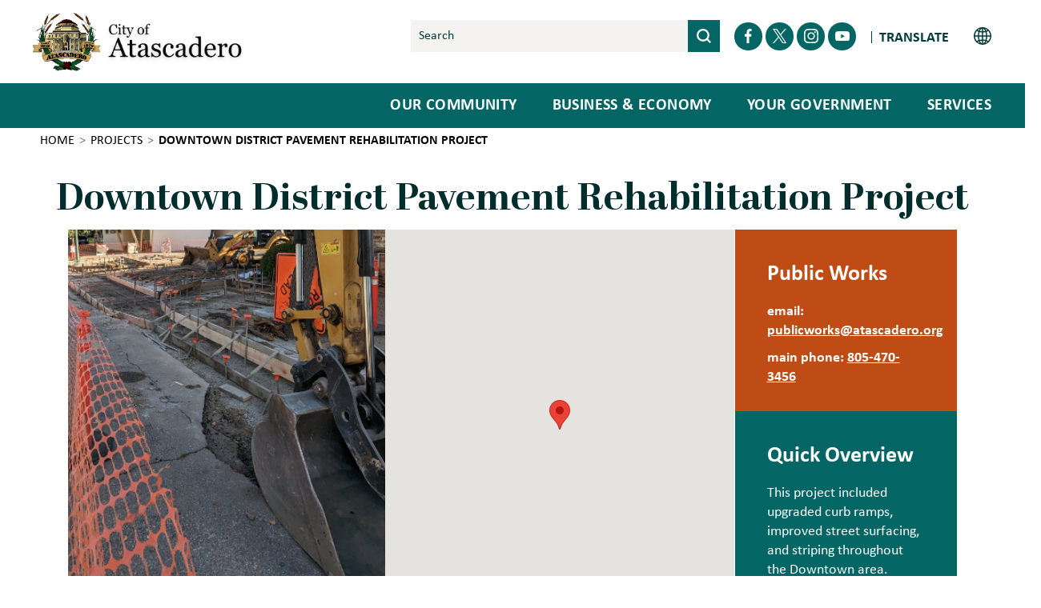

--- FILE ---
content_type: text/html; charset=UTF-8
request_url: https://www.atascadero.org/project/downtownpaving?page=5
body_size: 41022
content:
<!DOCTYPE html>
<html lang="en" dir="ltr" prefix="og: https://ogp.me/ns#">
  <head>
    <meta charset="utf-8" /><script type="text/javascript">(window.NREUM||(NREUM={})).init={privacy:{cookies_enabled:true},ajax:{deny_list:["bam.nr-data.net"]},feature_flags:["soft_nav"],distributed_tracing:{enabled:true}};(window.NREUM||(NREUM={})).loader_config={agentID:"1386124630",accountID:"4218906",trustKey:"66686",xpid:"UAQGWV9TDhABVlRVAwgBUFwF",licenseKey:"NRJS-d2702140de5a49376ad",applicationID:"1257496684",browserID:"1386124630"};;/*! For license information please see nr-loader-spa-1.308.0.min.js.LICENSE.txt */
(()=>{var e,t,r={384:(e,t,r)=>{"use strict";r.d(t,{NT:()=>a,US:()=>u,Zm:()=>o,bQ:()=>d,dV:()=>c,pV:()=>l});var n=r(6154),i=r(1863),s=r(1910);const a={beacon:"bam.nr-data.net",errorBeacon:"bam.nr-data.net"};function o(){return n.gm.NREUM||(n.gm.NREUM={}),void 0===n.gm.newrelic&&(n.gm.newrelic=n.gm.NREUM),n.gm.NREUM}function c(){let e=o();return e.o||(e.o={ST:n.gm.setTimeout,SI:n.gm.setImmediate||n.gm.setInterval,CT:n.gm.clearTimeout,XHR:n.gm.XMLHttpRequest,REQ:n.gm.Request,EV:n.gm.Event,PR:n.gm.Promise,MO:n.gm.MutationObserver,FETCH:n.gm.fetch,WS:n.gm.WebSocket},(0,s.i)(...Object.values(e.o))),e}function d(e,t){let r=o();r.initializedAgents??={},t.initializedAt={ms:(0,i.t)(),date:new Date},r.initializedAgents[e]=t}function u(e,t){o()[e]=t}function l(){return function(){let e=o();const t=e.info||{};e.info={beacon:a.beacon,errorBeacon:a.errorBeacon,...t}}(),function(){let e=o();const t=e.init||{};e.init={...t}}(),c(),function(){let e=o();const t=e.loader_config||{};e.loader_config={...t}}(),o()}},782:(e,t,r)=>{"use strict";r.d(t,{T:()=>n});const n=r(860).K7.pageViewTiming},860:(e,t,r)=>{"use strict";r.d(t,{$J:()=>u,K7:()=>c,P3:()=>d,XX:()=>i,Yy:()=>o,df:()=>s,qY:()=>n,v4:()=>a});const n="events",i="jserrors",s="browser/blobs",a="rum",o="browser/logs",c={ajax:"ajax",genericEvents:"generic_events",jserrors:i,logging:"logging",metrics:"metrics",pageAction:"page_action",pageViewEvent:"page_view_event",pageViewTiming:"page_view_timing",sessionReplay:"session_replay",sessionTrace:"session_trace",softNav:"soft_navigations",spa:"spa"},d={[c.pageViewEvent]:1,[c.pageViewTiming]:2,[c.metrics]:3,[c.jserrors]:4,[c.spa]:5,[c.ajax]:6,[c.sessionTrace]:7,[c.softNav]:8,[c.sessionReplay]:9,[c.logging]:10,[c.genericEvents]:11},u={[c.pageViewEvent]:a,[c.pageViewTiming]:n,[c.ajax]:n,[c.spa]:n,[c.softNav]:n,[c.metrics]:i,[c.jserrors]:i,[c.sessionTrace]:s,[c.sessionReplay]:s,[c.logging]:o,[c.genericEvents]:"ins"}},944:(e,t,r)=>{"use strict";r.d(t,{R:()=>i});var n=r(3241);function i(e,t){"function"==typeof console.debug&&(console.debug("New Relic Warning: https://github.com/newrelic/newrelic-browser-agent/blob/main/docs/warning-codes.md#".concat(e),t),(0,n.W)({agentIdentifier:null,drained:null,type:"data",name:"warn",feature:"warn",data:{code:e,secondary:t}}))}},993:(e,t,r)=>{"use strict";r.d(t,{A$:()=>s,ET:()=>a,TZ:()=>o,p_:()=>i});var n=r(860);const i={ERROR:"ERROR",WARN:"WARN",INFO:"INFO",DEBUG:"DEBUG",TRACE:"TRACE"},s={OFF:0,ERROR:1,WARN:2,INFO:3,DEBUG:4,TRACE:5},a="log",o=n.K7.logging},1541:(e,t,r)=>{"use strict";r.d(t,{U:()=>i,f:()=>n});const n={MFE:"MFE",BA:"BA"};function i(e,t){if(2!==t?.harvestEndpointVersion)return{};const r=t.agentRef.runtime.appMetadata.agents[0].entityGuid;return e?{"source.id":e.id,"source.name":e.name,"source.type":e.type,"parent.id":e.parent?.id||r,"parent.type":e.parent?.type||n.BA}:{"entity.guid":r,appId:t.agentRef.info.applicationID}}},1687:(e,t,r)=>{"use strict";r.d(t,{Ak:()=>d,Ze:()=>h,x3:()=>u});var n=r(3241),i=r(7836),s=r(3606),a=r(860),o=r(2646);const c={};function d(e,t){const r={staged:!1,priority:a.P3[t]||0};l(e),c[e].get(t)||c[e].set(t,r)}function u(e,t){e&&c[e]&&(c[e].get(t)&&c[e].delete(t),p(e,t,!1),c[e].size&&f(e))}function l(e){if(!e)throw new Error("agentIdentifier required");c[e]||(c[e]=new Map)}function h(e="",t="feature",r=!1){if(l(e),!e||!c[e].get(t)||r)return p(e,t);c[e].get(t).staged=!0,f(e)}function f(e){const t=Array.from(c[e]);t.every(([e,t])=>t.staged)&&(t.sort((e,t)=>e[1].priority-t[1].priority),t.forEach(([t])=>{c[e].delete(t),p(e,t)}))}function p(e,t,r=!0){const a=e?i.ee.get(e):i.ee,c=s.i.handlers;if(!a.aborted&&a.backlog&&c){if((0,n.W)({agentIdentifier:e,type:"lifecycle",name:"drain",feature:t}),r){const e=a.backlog[t],r=c[t];if(r){for(let t=0;e&&t<e.length;++t)g(e[t],r);Object.entries(r).forEach(([e,t])=>{Object.values(t||{}).forEach(t=>{t[0]?.on&&t[0]?.context()instanceof o.y&&t[0].on(e,t[1])})})}}a.isolatedBacklog||delete c[t],a.backlog[t]=null,a.emit("drain-"+t,[])}}function g(e,t){var r=e[1];Object.values(t[r]||{}).forEach(t=>{var r=e[0];if(t[0]===r){var n=t[1],i=e[3],s=e[2];n.apply(i,s)}})}},1738:(e,t,r)=>{"use strict";r.d(t,{U:()=>f,Y:()=>h});var n=r(3241),i=r(9908),s=r(1863),a=r(944),o=r(5701),c=r(3969),d=r(8362),u=r(860),l=r(4261);function h(e,t,r,s){const h=s||r;!h||h[e]&&h[e]!==d.d.prototype[e]||(h[e]=function(){(0,i.p)(c.xV,["API/"+e+"/called"],void 0,u.K7.metrics,r.ee),(0,n.W)({agentIdentifier:r.agentIdentifier,drained:!!o.B?.[r.agentIdentifier],type:"data",name:"api",feature:l.Pl+e,data:{}});try{return t.apply(this,arguments)}catch(e){(0,a.R)(23,e)}})}function f(e,t,r,n,a){const o=e.info;null===r?delete o.jsAttributes[t]:o.jsAttributes[t]=r,(a||null===r)&&(0,i.p)(l.Pl+n,[(0,s.t)(),t,r],void 0,"session",e.ee)}},1741:(e,t,r)=>{"use strict";r.d(t,{W:()=>s});var n=r(944),i=r(4261);class s{#e(e,...t){if(this[e]!==s.prototype[e])return this[e](...t);(0,n.R)(35,e)}addPageAction(e,t){return this.#e(i.hG,e,t)}register(e){return this.#e(i.eY,e)}recordCustomEvent(e,t){return this.#e(i.fF,e,t)}setPageViewName(e,t){return this.#e(i.Fw,e,t)}setCustomAttribute(e,t,r){return this.#e(i.cD,e,t,r)}noticeError(e,t){return this.#e(i.o5,e,t)}setUserId(e,t=!1){return this.#e(i.Dl,e,t)}setApplicationVersion(e){return this.#e(i.nb,e)}setErrorHandler(e){return this.#e(i.bt,e)}addRelease(e,t){return this.#e(i.k6,e,t)}log(e,t){return this.#e(i.$9,e,t)}start(){return this.#e(i.d3)}finished(e){return this.#e(i.BL,e)}recordReplay(){return this.#e(i.CH)}pauseReplay(){return this.#e(i.Tb)}addToTrace(e){return this.#e(i.U2,e)}setCurrentRouteName(e){return this.#e(i.PA,e)}interaction(e){return this.#e(i.dT,e)}wrapLogger(e,t,r){return this.#e(i.Wb,e,t,r)}measure(e,t){return this.#e(i.V1,e,t)}consent(e){return this.#e(i.Pv,e)}}},1863:(e,t,r)=>{"use strict";function n(){return Math.floor(performance.now())}r.d(t,{t:()=>n})},1910:(e,t,r)=>{"use strict";r.d(t,{i:()=>s});var n=r(944);const i=new Map;function s(...e){return e.every(e=>{if(i.has(e))return i.get(e);const t="function"==typeof e?e.toString():"",r=t.includes("[native code]"),s=t.includes("nrWrapper");return r||s||(0,n.R)(64,e?.name||t),i.set(e,r),r})}},2555:(e,t,r)=>{"use strict";r.d(t,{D:()=>o,f:()=>a});var n=r(384),i=r(8122);const s={beacon:n.NT.beacon,errorBeacon:n.NT.errorBeacon,licenseKey:void 0,applicationID:void 0,sa:void 0,queueTime:void 0,applicationTime:void 0,ttGuid:void 0,user:void 0,account:void 0,product:void 0,extra:void 0,jsAttributes:{},userAttributes:void 0,atts:void 0,transactionName:void 0,tNamePlain:void 0};function a(e){try{return!!e.licenseKey&&!!e.errorBeacon&&!!e.applicationID}catch(e){return!1}}const o=e=>(0,i.a)(e,s)},2614:(e,t,r)=>{"use strict";r.d(t,{BB:()=>a,H3:()=>n,g:()=>d,iL:()=>c,tS:()=>o,uh:()=>i,wk:()=>s});const n="NRBA",i="SESSION",s=144e5,a=18e5,o={STARTED:"session-started",PAUSE:"session-pause",RESET:"session-reset",RESUME:"session-resume",UPDATE:"session-update"},c={SAME_TAB:"same-tab",CROSS_TAB:"cross-tab"},d={OFF:0,FULL:1,ERROR:2}},2646:(e,t,r)=>{"use strict";r.d(t,{y:()=>n});class n{constructor(e){this.contextId=e}}},2843:(e,t,r)=>{"use strict";r.d(t,{G:()=>s,u:()=>i});var n=r(3878);function i(e,t=!1,r,i){(0,n.DD)("visibilitychange",function(){if(t)return void("hidden"===document.visibilityState&&e());e(document.visibilityState)},r,i)}function s(e,t,r){(0,n.sp)("pagehide",e,t,r)}},3241:(e,t,r)=>{"use strict";r.d(t,{W:()=>s});var n=r(6154);const i="newrelic";function s(e={}){try{n.gm.dispatchEvent(new CustomEvent(i,{detail:e}))}catch(e){}}},3304:(e,t,r)=>{"use strict";r.d(t,{A:()=>s});var n=r(7836);const i=()=>{const e=new WeakSet;return(t,r)=>{if("object"==typeof r&&null!==r){if(e.has(r))return;e.add(r)}return r}};function s(e){try{return JSON.stringify(e,i())??""}catch(e){try{n.ee.emit("internal-error",[e])}catch(e){}return""}}},3333:(e,t,r)=>{"use strict";r.d(t,{$v:()=>u,TZ:()=>n,Xh:()=>c,Zp:()=>i,kd:()=>d,mq:()=>o,nf:()=>a,qN:()=>s});const n=r(860).K7.genericEvents,i=["auxclick","click","copy","keydown","paste","scrollend"],s=["focus","blur"],a=4,o=1e3,c=2e3,d=["PageAction","UserAction","BrowserPerformance"],u={RESOURCES:"experimental.resources",REGISTER:"register"}},3434:(e,t,r)=>{"use strict";r.d(t,{Jt:()=>s,YM:()=>d});var n=r(7836),i=r(5607);const s="nr@original:".concat(i.W),a=50;var o=Object.prototype.hasOwnProperty,c=!1;function d(e,t){return e||(e=n.ee),r.inPlace=function(e,t,n,i,s){n||(n="");const a="-"===n.charAt(0);for(let o=0;o<t.length;o++){const c=t[o],d=e[c];l(d)||(e[c]=r(d,a?c+n:n,i,c,s))}},r.flag=s,r;function r(t,r,n,c,d){return l(t)?t:(r||(r=""),nrWrapper[s]=t,function(e,t,r){if(Object.defineProperty&&Object.keys)try{return Object.keys(e).forEach(function(r){Object.defineProperty(t,r,{get:function(){return e[r]},set:function(t){return e[r]=t,t}})}),t}catch(e){u([e],r)}for(var n in e)o.call(e,n)&&(t[n]=e[n])}(t,nrWrapper,e),nrWrapper);function nrWrapper(){var s,o,l,h;let f;try{o=this,s=[...arguments],l="function"==typeof n?n(s,o):n||{}}catch(t){u([t,"",[s,o,c],l],e)}i(r+"start",[s,o,c],l,d);const p=performance.now();let g;try{return h=t.apply(o,s),g=performance.now(),h}catch(e){throw g=performance.now(),i(r+"err",[s,o,e],l,d),f=e,f}finally{const e=g-p,t={start:p,end:g,duration:e,isLongTask:e>=a,methodName:c,thrownError:f};t.isLongTask&&i("long-task",[t,o],l,d),i(r+"end",[s,o,h],l,d)}}}function i(r,n,i,s){if(!c||t){var a=c;c=!0;try{e.emit(r,n,i,t,s)}catch(t){u([t,r,n,i],e)}c=a}}}function u(e,t){t||(t=n.ee);try{t.emit("internal-error",e)}catch(e){}}function l(e){return!(e&&"function"==typeof e&&e.apply&&!e[s])}},3606:(e,t,r)=>{"use strict";r.d(t,{i:()=>s});var n=r(9908);s.on=a;var i=s.handlers={};function s(e,t,r,s){a(s||n.d,i,e,t,r)}function a(e,t,r,i,s){s||(s="feature"),e||(e=n.d);var a=t[s]=t[s]||{};(a[r]=a[r]||[]).push([e,i])}},3738:(e,t,r)=>{"use strict";r.d(t,{He:()=>i,Kp:()=>o,Lc:()=>d,Rz:()=>u,TZ:()=>n,bD:()=>s,d3:()=>a,jx:()=>l,sl:()=>h,uP:()=>c});const n=r(860).K7.sessionTrace,i="bstResource",s="resource",a="-start",o="-end",c="fn"+a,d="fn"+o,u="pushState",l=1e3,h=3e4},3785:(e,t,r)=>{"use strict";r.d(t,{R:()=>c,b:()=>d});var n=r(9908),i=r(1863),s=r(860),a=r(3969),o=r(993);function c(e,t,r={},c=o.p_.INFO,d=!0,u,l=(0,i.t)()){(0,n.p)(a.xV,["API/logging/".concat(c.toLowerCase(),"/called")],void 0,s.K7.metrics,e),(0,n.p)(o.ET,[l,t,r,c,d,u],void 0,s.K7.logging,e)}function d(e){return"string"==typeof e&&Object.values(o.p_).some(t=>t===e.toUpperCase().trim())}},3878:(e,t,r)=>{"use strict";function n(e,t){return{capture:e,passive:!1,signal:t}}function i(e,t,r=!1,i){window.addEventListener(e,t,n(r,i))}function s(e,t,r=!1,i){document.addEventListener(e,t,n(r,i))}r.d(t,{DD:()=>s,jT:()=>n,sp:()=>i})},3962:(e,t,r)=>{"use strict";r.d(t,{AM:()=>a,O2:()=>l,OV:()=>s,Qu:()=>h,TZ:()=>c,ih:()=>f,pP:()=>o,t1:()=>u,tC:()=>i,wD:()=>d});var n=r(860);const i=["click","keydown","submit"],s="popstate",a="api",o="initialPageLoad",c=n.K7.softNav,d=5e3,u=500,l={INITIAL_PAGE_LOAD:"",ROUTE_CHANGE:1,UNSPECIFIED:2},h={INTERACTION:1,AJAX:2,CUSTOM_END:3,CUSTOM_TRACER:4},f={IP:"in progress",PF:"pending finish",FIN:"finished",CAN:"cancelled"}},3969:(e,t,r)=>{"use strict";r.d(t,{TZ:()=>n,XG:()=>o,rs:()=>i,xV:()=>a,z_:()=>s});const n=r(860).K7.metrics,i="sm",s="cm",a="storeSupportabilityMetrics",o="storeEventMetrics"},4234:(e,t,r)=>{"use strict";r.d(t,{W:()=>s});var n=r(7836),i=r(1687);class s{constructor(e,t){this.agentIdentifier=e,this.ee=n.ee.get(e),this.featureName=t,this.blocked=!1}deregisterDrain(){(0,i.x3)(this.agentIdentifier,this.featureName)}}},4261:(e,t,r)=>{"use strict";r.d(t,{$9:()=>u,BL:()=>c,CH:()=>p,Dl:()=>R,Fw:()=>w,PA:()=>v,Pl:()=>n,Pv:()=>A,Tb:()=>h,U2:()=>a,V1:()=>E,Wb:()=>T,bt:()=>y,cD:()=>b,d3:()=>x,dT:()=>d,eY:()=>g,fF:()=>f,hG:()=>s,hw:()=>i,k6:()=>o,nb:()=>m,o5:()=>l});const n="api-",i=n+"ixn-",s="addPageAction",a="addToTrace",o="addRelease",c="finished",d="interaction",u="log",l="noticeError",h="pauseReplay",f="recordCustomEvent",p="recordReplay",g="register",m="setApplicationVersion",v="setCurrentRouteName",b="setCustomAttribute",y="setErrorHandler",w="setPageViewName",R="setUserId",x="start",T="wrapLogger",E="measure",A="consent"},5205:(e,t,r)=>{"use strict";r.d(t,{j:()=>S});var n=r(384),i=r(1741);var s=r(2555),a=r(3333);const o=e=>{if(!e||"string"!=typeof e)return!1;try{document.createDocumentFragment().querySelector(e)}catch{return!1}return!0};var c=r(2614),d=r(944),u=r(8122);const l="[data-nr-mask]",h=e=>(0,u.a)(e,(()=>{const e={feature_flags:[],experimental:{allow_registered_children:!1,resources:!1},mask_selector:"*",block_selector:"[data-nr-block]",mask_input_options:{color:!1,date:!1,"datetime-local":!1,email:!1,month:!1,number:!1,range:!1,search:!1,tel:!1,text:!1,time:!1,url:!1,week:!1,textarea:!1,select:!1,password:!0}};return{ajax:{deny_list:void 0,block_internal:!0,enabled:!0,autoStart:!0},api:{get allow_registered_children(){return e.feature_flags.includes(a.$v.REGISTER)||e.experimental.allow_registered_children},set allow_registered_children(t){e.experimental.allow_registered_children=t},duplicate_registered_data:!1},browser_consent_mode:{enabled:!1},distributed_tracing:{enabled:void 0,exclude_newrelic_header:void 0,cors_use_newrelic_header:void 0,cors_use_tracecontext_headers:void 0,allowed_origins:void 0},get feature_flags(){return e.feature_flags},set feature_flags(t){e.feature_flags=t},generic_events:{enabled:!0,autoStart:!0},harvest:{interval:30},jserrors:{enabled:!0,autoStart:!0},logging:{enabled:!0,autoStart:!0},metrics:{enabled:!0,autoStart:!0},obfuscate:void 0,page_action:{enabled:!0},page_view_event:{enabled:!0,autoStart:!0},page_view_timing:{enabled:!0,autoStart:!0},performance:{capture_marks:!1,capture_measures:!1,capture_detail:!0,resources:{get enabled(){return e.feature_flags.includes(a.$v.RESOURCES)||e.experimental.resources},set enabled(t){e.experimental.resources=t},asset_types:[],first_party_domains:[],ignore_newrelic:!0}},privacy:{cookies_enabled:!0},proxy:{assets:void 0,beacon:void 0},session:{expiresMs:c.wk,inactiveMs:c.BB},session_replay:{autoStart:!0,enabled:!1,preload:!1,sampling_rate:10,error_sampling_rate:100,collect_fonts:!1,inline_images:!1,fix_stylesheets:!0,mask_all_inputs:!0,get mask_text_selector(){return e.mask_selector},set mask_text_selector(t){o(t)?e.mask_selector="".concat(t,",").concat(l):""===t||null===t?e.mask_selector=l:(0,d.R)(5,t)},get block_class(){return"nr-block"},get ignore_class(){return"nr-ignore"},get mask_text_class(){return"nr-mask"},get block_selector(){return e.block_selector},set block_selector(t){o(t)?e.block_selector+=",".concat(t):""!==t&&(0,d.R)(6,t)},get mask_input_options(){return e.mask_input_options},set mask_input_options(t){t&&"object"==typeof t?e.mask_input_options={...t,password:!0}:(0,d.R)(7,t)}},session_trace:{enabled:!0,autoStart:!0},soft_navigations:{enabled:!0,autoStart:!0},spa:{enabled:!0,autoStart:!0},ssl:void 0,user_actions:{enabled:!0,elementAttributes:["id","className","tagName","type"]}}})());var f=r(6154),p=r(9324);let g=0;const m={buildEnv:p.F3,distMethod:p.Xs,version:p.xv,originTime:f.WN},v={consented:!1},b={appMetadata:{},get consented(){return this.session?.state?.consent||v.consented},set consented(e){v.consented=e},customTransaction:void 0,denyList:void 0,disabled:!1,harvester:void 0,isolatedBacklog:!1,isRecording:!1,loaderType:void 0,maxBytes:3e4,obfuscator:void 0,onerror:void 0,ptid:void 0,releaseIds:{},session:void 0,timeKeeper:void 0,registeredEntities:[],jsAttributesMetadata:{bytes:0},get harvestCount(){return++g}},y=e=>{const t=(0,u.a)(e,b),r=Object.keys(m).reduce((e,t)=>(e[t]={value:m[t],writable:!1,configurable:!0,enumerable:!0},e),{});return Object.defineProperties(t,r)};var w=r(5701);const R=e=>{const t=e.startsWith("http");e+="/",r.p=t?e:"https://"+e};var x=r(7836),T=r(3241);const E={accountID:void 0,trustKey:void 0,agentID:void 0,licenseKey:void 0,applicationID:void 0,xpid:void 0},A=e=>(0,u.a)(e,E),_=new Set;function S(e,t={},r,a){let{init:o,info:c,loader_config:d,runtime:u={},exposed:l=!0}=t;if(!c){const e=(0,n.pV)();o=e.init,c=e.info,d=e.loader_config}e.init=h(o||{}),e.loader_config=A(d||{}),c.jsAttributes??={},f.bv&&(c.jsAttributes.isWorker=!0),e.info=(0,s.D)(c);const p=e.init,g=[c.beacon,c.errorBeacon];_.has(e.agentIdentifier)||(p.proxy.assets&&(R(p.proxy.assets),g.push(p.proxy.assets)),p.proxy.beacon&&g.push(p.proxy.beacon),e.beacons=[...g],function(e){const t=(0,n.pV)();Object.getOwnPropertyNames(i.W.prototype).forEach(r=>{const n=i.W.prototype[r];if("function"!=typeof n||"constructor"===n)return;let s=t[r];e[r]&&!1!==e.exposed&&"micro-agent"!==e.runtime?.loaderType&&(t[r]=(...t)=>{const n=e[r](...t);return s?s(...t):n})})}(e),(0,n.US)("activatedFeatures",w.B)),u.denyList=[...p.ajax.deny_list||[],...p.ajax.block_internal?g:[]],u.ptid=e.agentIdentifier,u.loaderType=r,e.runtime=y(u),_.has(e.agentIdentifier)||(e.ee=x.ee.get(e.agentIdentifier),e.exposed=l,(0,T.W)({agentIdentifier:e.agentIdentifier,drained:!!w.B?.[e.agentIdentifier],type:"lifecycle",name:"initialize",feature:void 0,data:e.config})),_.add(e.agentIdentifier)}},5270:(e,t,r)=>{"use strict";r.d(t,{Aw:()=>a,SR:()=>s,rF:()=>o});var n=r(384),i=r(7767);function s(e){return!!(0,n.dV)().o.MO&&(0,i.V)(e)&&!0===e?.session_trace.enabled}function a(e){return!0===e?.session_replay.preload&&s(e)}function o(e,t){try{if("string"==typeof t?.type){if("password"===t.type.toLowerCase())return"*".repeat(e?.length||0);if(void 0!==t?.dataset?.nrUnmask||t?.classList?.contains("nr-unmask"))return e}}catch(e){}return"string"==typeof e?e.replace(/[\S]/g,"*"):"*".repeat(e?.length||0)}},5289:(e,t,r)=>{"use strict";r.d(t,{GG:()=>a,Qr:()=>c,sB:()=>o});var n=r(3878),i=r(6389);function s(){return"undefined"==typeof document||"complete"===document.readyState}function a(e,t){if(s())return e();const r=(0,i.J)(e),a=setInterval(()=>{s()&&(clearInterval(a),r())},500);(0,n.sp)("load",r,t)}function o(e){if(s())return e();(0,n.DD)("DOMContentLoaded",e)}function c(e){if(s())return e();(0,n.sp)("popstate",e)}},5607:(e,t,r)=>{"use strict";r.d(t,{W:()=>n});const n=(0,r(9566).bz)()},5701:(e,t,r)=>{"use strict";r.d(t,{B:()=>s,t:()=>a});var n=r(3241);const i=new Set,s={};function a(e,t){const r=t.agentIdentifier;s[r]??={},e&&"object"==typeof e&&(i.has(r)||(t.ee.emit("rumresp",[e]),s[r]=e,i.add(r),(0,n.W)({agentIdentifier:r,loaded:!0,drained:!0,type:"lifecycle",name:"load",feature:void 0,data:e})))}},6154:(e,t,r)=>{"use strict";r.d(t,{OF:()=>d,RI:()=>i,WN:()=>h,bv:()=>s,eN:()=>f,gm:()=>a,lR:()=>l,m:()=>c,mw:()=>o,sb:()=>u});var n=r(1863);const i="undefined"!=typeof window&&!!window.document,s="undefined"!=typeof WorkerGlobalScope&&("undefined"!=typeof self&&self instanceof WorkerGlobalScope&&self.navigator instanceof WorkerNavigator||"undefined"!=typeof globalThis&&globalThis instanceof WorkerGlobalScope&&globalThis.navigator instanceof WorkerNavigator),a=i?window:"undefined"!=typeof WorkerGlobalScope&&("undefined"!=typeof self&&self instanceof WorkerGlobalScope&&self||"undefined"!=typeof globalThis&&globalThis instanceof WorkerGlobalScope&&globalThis),o=Boolean("hidden"===a?.document?.visibilityState),c=""+a?.location,d=/iPad|iPhone|iPod/.test(a.navigator?.userAgent),u=d&&"undefined"==typeof SharedWorker,l=(()=>{const e=a.navigator?.userAgent?.match(/Firefox[/\s](\d+\.\d+)/);return Array.isArray(e)&&e.length>=2?+e[1]:0})(),h=Date.now()-(0,n.t)(),f=()=>"undefined"!=typeof PerformanceNavigationTiming&&a?.performance?.getEntriesByType("navigation")?.[0]?.responseStart},6344:(e,t,r)=>{"use strict";r.d(t,{BB:()=>u,Qb:()=>l,TZ:()=>i,Ug:()=>a,Vh:()=>s,_s:()=>o,bc:()=>d,yP:()=>c});var n=r(2614);const i=r(860).K7.sessionReplay,s="errorDuringReplay",a=.12,o={DomContentLoaded:0,Load:1,FullSnapshot:2,IncrementalSnapshot:3,Meta:4,Custom:5},c={[n.g.ERROR]:15e3,[n.g.FULL]:3e5,[n.g.OFF]:0},d={RESET:{message:"Session was reset",sm:"Reset"},IMPORT:{message:"Recorder failed to import",sm:"Import"},TOO_MANY:{message:"429: Too Many Requests",sm:"Too-Many"},TOO_BIG:{message:"Payload was too large",sm:"Too-Big"},CROSS_TAB:{message:"Session Entity was set to OFF on another tab",sm:"Cross-Tab"},ENTITLEMENTS:{message:"Session Replay is not allowed and will not be started",sm:"Entitlement"}},u=5e3,l={API:"api",RESUME:"resume",SWITCH_TO_FULL:"switchToFull",INITIALIZE:"initialize",PRELOAD:"preload"}},6389:(e,t,r)=>{"use strict";function n(e,t=500,r={}){const n=r?.leading||!1;let i;return(...r)=>{n&&void 0===i&&(e.apply(this,r),i=setTimeout(()=>{i=clearTimeout(i)},t)),n||(clearTimeout(i),i=setTimeout(()=>{e.apply(this,r)},t))}}function i(e){let t=!1;return(...r)=>{t||(t=!0,e.apply(this,r))}}r.d(t,{J:()=>i,s:()=>n})},6630:(e,t,r)=>{"use strict";r.d(t,{T:()=>n});const n=r(860).K7.pageViewEvent},6774:(e,t,r)=>{"use strict";r.d(t,{T:()=>n});const n=r(860).K7.jserrors},7295:(e,t,r)=>{"use strict";r.d(t,{Xv:()=>a,gX:()=>i,iW:()=>s});var n=[];function i(e){if(!e||s(e))return!1;if(0===n.length)return!0;if("*"===n[0].hostname)return!1;for(var t=0;t<n.length;t++){var r=n[t];if(r.hostname.test(e.hostname)&&r.pathname.test(e.pathname))return!1}return!0}function s(e){return void 0===e.hostname}function a(e){if(n=[],e&&e.length)for(var t=0;t<e.length;t++){let r=e[t];if(!r)continue;if("*"===r)return void(n=[{hostname:"*"}]);0===r.indexOf("http://")?r=r.substring(7):0===r.indexOf("https://")&&(r=r.substring(8));const i=r.indexOf("/");let s,a;i>0?(s=r.substring(0,i),a=r.substring(i)):(s=r,a="*");let[c]=s.split(":");n.push({hostname:o(c),pathname:o(a,!0)})}}function o(e,t=!1){const r=e.replace(/[.+?^${}()|[\]\\]/g,e=>"\\"+e).replace(/\*/g,".*?");return new RegExp((t?"^":"")+r+"$")}},7485:(e,t,r)=>{"use strict";r.d(t,{D:()=>i});var n=r(6154);function i(e){if(0===(e||"").indexOf("data:"))return{protocol:"data"};try{const t=new URL(e,location.href),r={port:t.port,hostname:t.hostname,pathname:t.pathname,search:t.search,protocol:t.protocol.slice(0,t.protocol.indexOf(":")),sameOrigin:t.protocol===n.gm?.location?.protocol&&t.host===n.gm?.location?.host};return r.port&&""!==r.port||("http:"===t.protocol&&(r.port="80"),"https:"===t.protocol&&(r.port="443")),r.pathname&&""!==r.pathname?r.pathname.startsWith("/")||(r.pathname="/".concat(r.pathname)):r.pathname="/",r}catch(e){return{}}}},7699:(e,t,r)=>{"use strict";r.d(t,{It:()=>s,KC:()=>o,No:()=>i,qh:()=>a});var n=r(860);const i=16e3,s=1e6,a="SESSION_ERROR",o={[n.K7.logging]:!0,[n.K7.genericEvents]:!1,[n.K7.jserrors]:!1,[n.K7.ajax]:!1}},7767:(e,t,r)=>{"use strict";r.d(t,{V:()=>i});var n=r(6154);const i=e=>n.RI&&!0===e?.privacy.cookies_enabled},7836:(e,t,r)=>{"use strict";r.d(t,{P:()=>o,ee:()=>c});var n=r(384),i=r(8990),s=r(2646),a=r(5607);const o="nr@context:".concat(a.W),c=function e(t,r){var n={},a={},u={},l=!1;try{l=16===r.length&&d.initializedAgents?.[r]?.runtime.isolatedBacklog}catch(e){}var h={on:p,addEventListener:p,removeEventListener:function(e,t){var r=n[e];if(!r)return;for(var i=0;i<r.length;i++)r[i]===t&&r.splice(i,1)},emit:function(e,r,n,i,s){!1!==s&&(s=!0);if(c.aborted&&!i)return;t&&s&&t.emit(e,r,n);var o=f(n);g(e).forEach(e=>{e.apply(o,r)});var d=v()[a[e]];d&&d.push([h,e,r,o]);return o},get:m,listeners:g,context:f,buffer:function(e,t){const r=v();if(t=t||"feature",h.aborted)return;Object.entries(e||{}).forEach(([e,n])=>{a[n]=t,t in r||(r[t]=[])})},abort:function(){h._aborted=!0,Object.keys(h.backlog).forEach(e=>{delete h.backlog[e]})},isBuffering:function(e){return!!v()[a[e]]},debugId:r,backlog:l?{}:t&&"object"==typeof t.backlog?t.backlog:{},isolatedBacklog:l};return Object.defineProperty(h,"aborted",{get:()=>{let e=h._aborted||!1;return e||(t&&(e=t.aborted),e)}}),h;function f(e){return e&&e instanceof s.y?e:e?(0,i.I)(e,o,()=>new s.y(o)):new s.y(o)}function p(e,t){n[e]=g(e).concat(t)}function g(e){return n[e]||[]}function m(t){return u[t]=u[t]||e(h,t)}function v(){return h.backlog}}(void 0,"globalEE"),d=(0,n.Zm)();d.ee||(d.ee=c)},8122:(e,t,r)=>{"use strict";r.d(t,{a:()=>i});var n=r(944);function i(e,t){try{if(!e||"object"!=typeof e)return(0,n.R)(3);if(!t||"object"!=typeof t)return(0,n.R)(4);const r=Object.create(Object.getPrototypeOf(t),Object.getOwnPropertyDescriptors(t)),s=0===Object.keys(r).length?e:r;for(let a in s)if(void 0!==e[a])try{if(null===e[a]){r[a]=null;continue}Array.isArray(e[a])&&Array.isArray(t[a])?r[a]=Array.from(new Set([...e[a],...t[a]])):"object"==typeof e[a]&&"object"==typeof t[a]?r[a]=i(e[a],t[a]):r[a]=e[a]}catch(e){r[a]||(0,n.R)(1,e)}return r}catch(e){(0,n.R)(2,e)}}},8139:(e,t,r)=>{"use strict";r.d(t,{u:()=>h});var n=r(7836),i=r(3434),s=r(8990),a=r(6154);const o={},c=a.gm.XMLHttpRequest,d="addEventListener",u="removeEventListener",l="nr@wrapped:".concat(n.P);function h(e){var t=function(e){return(e||n.ee).get("events")}(e);if(o[t.debugId]++)return t;o[t.debugId]=1;var r=(0,i.YM)(t,!0);function h(e){r.inPlace(e,[d,u],"-",p)}function p(e,t){return e[1]}return"getPrototypeOf"in Object&&(a.RI&&f(document,h),c&&f(c.prototype,h),f(a.gm,h)),t.on(d+"-start",function(e,t){var n=e[1];if(null!==n&&("function"==typeof n||"object"==typeof n)&&"newrelic"!==e[0]){var i=(0,s.I)(n,l,function(){var e={object:function(){if("function"!=typeof n.handleEvent)return;return n.handleEvent.apply(n,arguments)},function:n}[typeof n];return e?r(e,"fn-",null,e.name||"anonymous"):n});this.wrapped=e[1]=i}}),t.on(u+"-start",function(e){e[1]=this.wrapped||e[1]}),t}function f(e,t,...r){let n=e;for(;"object"==typeof n&&!Object.prototype.hasOwnProperty.call(n,d);)n=Object.getPrototypeOf(n);n&&t(n,...r)}},8362:(e,t,r)=>{"use strict";r.d(t,{d:()=>s});var n=r(9566),i=r(1741);class s extends i.W{agentIdentifier=(0,n.LA)(16)}},8374:(e,t,r)=>{r.nc=(()=>{try{return document?.currentScript?.nonce}catch(e){}return""})()},8990:(e,t,r)=>{"use strict";r.d(t,{I:()=>i});var n=Object.prototype.hasOwnProperty;function i(e,t,r){if(n.call(e,t))return e[t];var i=r();if(Object.defineProperty&&Object.keys)try{return Object.defineProperty(e,t,{value:i,writable:!0,enumerable:!1}),i}catch(e){}return e[t]=i,i}},9119:(e,t,r)=>{"use strict";r.d(t,{L:()=>s});var n=/([^?#]*)[^#]*(#[^?]*|$).*/,i=/([^?#]*)().*/;function s(e,t){return e?e.replace(t?n:i,"$1$2"):e}},9300:(e,t,r)=>{"use strict";r.d(t,{T:()=>n});const n=r(860).K7.ajax},9324:(e,t,r)=>{"use strict";r.d(t,{AJ:()=>a,F3:()=>i,Xs:()=>s,Yq:()=>o,xv:()=>n});const n="1.308.0",i="PROD",s="CDN",a="@newrelic/rrweb",o="1.0.1"},9566:(e,t,r)=>{"use strict";r.d(t,{LA:()=>o,ZF:()=>c,bz:()=>a,el:()=>d});var n=r(6154);const i="xxxxxxxx-xxxx-4xxx-yxxx-xxxxxxxxxxxx";function s(e,t){return e?15&e[t]:16*Math.random()|0}function a(){const e=n.gm?.crypto||n.gm?.msCrypto;let t,r=0;return e&&e.getRandomValues&&(t=e.getRandomValues(new Uint8Array(30))),i.split("").map(e=>"x"===e?s(t,r++).toString(16):"y"===e?(3&s()|8).toString(16):e).join("")}function o(e){const t=n.gm?.crypto||n.gm?.msCrypto;let r,i=0;t&&t.getRandomValues&&(r=t.getRandomValues(new Uint8Array(e)));const a=[];for(var o=0;o<e;o++)a.push(s(r,i++).toString(16));return a.join("")}function c(){return o(16)}function d(){return o(32)}},9908:(e,t,r)=>{"use strict";r.d(t,{d:()=>n,p:()=>i});var n=r(7836).ee.get("handle");function i(e,t,r,i,s){s?(s.buffer([e],i),s.emit(e,t,r)):(n.buffer([e],i),n.emit(e,t,r))}}},n={};function i(e){var t=n[e];if(void 0!==t)return t.exports;var s=n[e]={exports:{}};return r[e](s,s.exports,i),s.exports}i.m=r,i.d=(e,t)=>{for(var r in t)i.o(t,r)&&!i.o(e,r)&&Object.defineProperty(e,r,{enumerable:!0,get:t[r]})},i.f={},i.e=e=>Promise.all(Object.keys(i.f).reduce((t,r)=>(i.f[r](e,t),t),[])),i.u=e=>({212:"nr-spa-compressor",249:"nr-spa-recorder",478:"nr-spa"}[e]+"-1.308.0.min.js"),i.o=(e,t)=>Object.prototype.hasOwnProperty.call(e,t),e={},t="NRBA-1.308.0.PROD:",i.l=(r,n,s,a)=>{if(e[r])e[r].push(n);else{var o,c;if(void 0!==s)for(var d=document.getElementsByTagName("script"),u=0;u<d.length;u++){var l=d[u];if(l.getAttribute("src")==r||l.getAttribute("data-webpack")==t+s){o=l;break}}if(!o){c=!0;var h={478:"sha512-RSfSVnmHk59T/uIPbdSE0LPeqcEdF4/+XhfJdBuccH5rYMOEZDhFdtnh6X6nJk7hGpzHd9Ujhsy7lZEz/ORYCQ==",249:"sha512-ehJXhmntm85NSqW4MkhfQqmeKFulra3klDyY0OPDUE+sQ3GokHlPh1pmAzuNy//3j4ac6lzIbmXLvGQBMYmrkg==",212:"sha512-B9h4CR46ndKRgMBcK+j67uSR2RCnJfGefU+A7FrgR/k42ovXy5x/MAVFiSvFxuVeEk/pNLgvYGMp1cBSK/G6Fg=="};(o=document.createElement("script")).charset="utf-8",i.nc&&o.setAttribute("nonce",i.nc),o.setAttribute("data-webpack",t+s),o.src=r,0!==o.src.indexOf(window.location.origin+"/")&&(o.crossOrigin="anonymous"),h[a]&&(o.integrity=h[a])}e[r]=[n];var f=(t,n)=>{o.onerror=o.onload=null,clearTimeout(p);var i=e[r];if(delete e[r],o.parentNode&&o.parentNode.removeChild(o),i&&i.forEach(e=>e(n)),t)return t(n)},p=setTimeout(f.bind(null,void 0,{type:"timeout",target:o}),12e4);o.onerror=f.bind(null,o.onerror),o.onload=f.bind(null,o.onload),c&&document.head.appendChild(o)}},i.r=e=>{"undefined"!=typeof Symbol&&Symbol.toStringTag&&Object.defineProperty(e,Symbol.toStringTag,{value:"Module"}),Object.defineProperty(e,"__esModule",{value:!0})},i.p="https://js-agent.newrelic.com/",(()=>{var e={38:0,788:0};i.f.j=(t,r)=>{var n=i.o(e,t)?e[t]:void 0;if(0!==n)if(n)r.push(n[2]);else{var s=new Promise((r,i)=>n=e[t]=[r,i]);r.push(n[2]=s);var a=i.p+i.u(t),o=new Error;i.l(a,r=>{if(i.o(e,t)&&(0!==(n=e[t])&&(e[t]=void 0),n)){var s=r&&("load"===r.type?"missing":r.type),a=r&&r.target&&r.target.src;o.message="Loading chunk "+t+" failed: ("+s+": "+a+")",o.name="ChunkLoadError",o.type=s,o.request=a,n[1](o)}},"chunk-"+t,t)}};var t=(t,r)=>{var n,s,[a,o,c]=r,d=0;if(a.some(t=>0!==e[t])){for(n in o)i.o(o,n)&&(i.m[n]=o[n]);if(c)c(i)}for(t&&t(r);d<a.length;d++)s=a[d],i.o(e,s)&&e[s]&&e[s][0](),e[s]=0},r=self["webpackChunk:NRBA-1.308.0.PROD"]=self["webpackChunk:NRBA-1.308.0.PROD"]||[];r.forEach(t.bind(null,0)),r.push=t.bind(null,r.push.bind(r))})(),(()=>{"use strict";i(8374);var e=i(8362),t=i(860);const r=Object.values(t.K7);var n=i(5205);var s=i(9908),a=i(1863),o=i(4261),c=i(1738);var d=i(1687),u=i(4234),l=i(5289),h=i(6154),f=i(944),p=i(5270),g=i(7767),m=i(6389),v=i(7699);class b extends u.W{constructor(e,t){super(e.agentIdentifier,t),this.agentRef=e,this.abortHandler=void 0,this.featAggregate=void 0,this.loadedSuccessfully=void 0,this.onAggregateImported=new Promise(e=>{this.loadedSuccessfully=e}),this.deferred=Promise.resolve(),!1===e.init[this.featureName].autoStart?this.deferred=new Promise((t,r)=>{this.ee.on("manual-start-all",(0,m.J)(()=>{(0,d.Ak)(e.agentIdentifier,this.featureName),t()}))}):(0,d.Ak)(e.agentIdentifier,t)}importAggregator(e,t,r={}){if(this.featAggregate)return;const n=async()=>{let n;await this.deferred;try{if((0,g.V)(e.init)){const{setupAgentSession:t}=await i.e(478).then(i.bind(i,8766));n=t(e)}}catch(e){(0,f.R)(20,e),this.ee.emit("internal-error",[e]),(0,s.p)(v.qh,[e],void 0,this.featureName,this.ee)}try{if(!this.#t(this.featureName,n,e.init))return(0,d.Ze)(this.agentIdentifier,this.featureName),void this.loadedSuccessfully(!1);const{Aggregate:i}=await t();this.featAggregate=new i(e,r),e.runtime.harvester.initializedAggregates.push(this.featAggregate),this.loadedSuccessfully(!0)}catch(e){(0,f.R)(34,e),this.abortHandler?.(),(0,d.Ze)(this.agentIdentifier,this.featureName,!0),this.loadedSuccessfully(!1),this.ee&&this.ee.abort()}};h.RI?(0,l.GG)(()=>n(),!0):n()}#t(e,r,n){if(this.blocked)return!1;switch(e){case t.K7.sessionReplay:return(0,p.SR)(n)&&!!r;case t.K7.sessionTrace:return!!r;default:return!0}}}var y=i(6630),w=i(2614),R=i(3241);class x extends b{static featureName=y.T;constructor(e){var t;super(e,y.T),this.setupInspectionEvents(e.agentIdentifier),t=e,(0,c.Y)(o.Fw,function(e,r){"string"==typeof e&&("/"!==e.charAt(0)&&(e="/"+e),t.runtime.customTransaction=(r||"http://custom.transaction")+e,(0,s.p)(o.Pl+o.Fw,[(0,a.t)()],void 0,void 0,t.ee))},t),this.importAggregator(e,()=>i.e(478).then(i.bind(i,2467)))}setupInspectionEvents(e){const t=(t,r)=>{t&&(0,R.W)({agentIdentifier:e,timeStamp:t.timeStamp,loaded:"complete"===t.target.readyState,type:"window",name:r,data:t.target.location+""})};(0,l.sB)(e=>{t(e,"DOMContentLoaded")}),(0,l.GG)(e=>{t(e,"load")}),(0,l.Qr)(e=>{t(e,"navigate")}),this.ee.on(w.tS.UPDATE,(t,r)=>{(0,R.W)({agentIdentifier:e,type:"lifecycle",name:"session",data:r})})}}var T=i(384);class E extends e.d{constructor(e){var t;(super(),h.gm)?(this.features={},(0,T.bQ)(this.agentIdentifier,this),this.desiredFeatures=new Set(e.features||[]),this.desiredFeatures.add(x),(0,n.j)(this,e,e.loaderType||"agent"),t=this,(0,c.Y)(o.cD,function(e,r,n=!1){if("string"==typeof e){if(["string","number","boolean"].includes(typeof r)||null===r)return(0,c.U)(t,e,r,o.cD,n);(0,f.R)(40,typeof r)}else(0,f.R)(39,typeof e)},t),function(e){(0,c.Y)(o.Dl,function(t,r=!1){if("string"!=typeof t&&null!==t)return void(0,f.R)(41,typeof t);const n=e.info.jsAttributes["enduser.id"];r&&null!=n&&n!==t?(0,s.p)(o.Pl+"setUserIdAndResetSession",[t],void 0,"session",e.ee):(0,c.U)(e,"enduser.id",t,o.Dl,!0)},e)}(this),function(e){(0,c.Y)(o.nb,function(t){if("string"==typeof t||null===t)return(0,c.U)(e,"application.version",t,o.nb,!1);(0,f.R)(42,typeof t)},e)}(this),function(e){(0,c.Y)(o.d3,function(){e.ee.emit("manual-start-all")},e)}(this),function(e){(0,c.Y)(o.Pv,function(t=!0){if("boolean"==typeof t){if((0,s.p)(o.Pl+o.Pv,[t],void 0,"session",e.ee),e.runtime.consented=t,t){const t=e.features.page_view_event;t.onAggregateImported.then(e=>{const r=t.featAggregate;e&&!r.sentRum&&r.sendRum()})}}else(0,f.R)(65,typeof t)},e)}(this),this.run()):(0,f.R)(21)}get config(){return{info:this.info,init:this.init,loader_config:this.loader_config,runtime:this.runtime}}get api(){return this}run(){try{const e=function(e){const t={};return r.forEach(r=>{t[r]=!!e[r]?.enabled}),t}(this.init),n=[...this.desiredFeatures];n.sort((e,r)=>t.P3[e.featureName]-t.P3[r.featureName]),n.forEach(r=>{if(!e[r.featureName]&&r.featureName!==t.K7.pageViewEvent)return;if(r.featureName===t.K7.spa)return void(0,f.R)(67);const n=function(e){switch(e){case t.K7.ajax:return[t.K7.jserrors];case t.K7.sessionTrace:return[t.K7.ajax,t.K7.pageViewEvent];case t.K7.sessionReplay:return[t.K7.sessionTrace];case t.K7.pageViewTiming:return[t.K7.pageViewEvent];default:return[]}}(r.featureName).filter(e=>!(e in this.features));n.length>0&&(0,f.R)(36,{targetFeature:r.featureName,missingDependencies:n}),this.features[r.featureName]=new r(this)})}catch(e){(0,f.R)(22,e);for(const e in this.features)this.features[e].abortHandler?.();const t=(0,T.Zm)();delete t.initializedAgents[this.agentIdentifier]?.features,delete this.sharedAggregator;return t.ee.get(this.agentIdentifier).abort(),!1}}}var A=i(2843),_=i(782);class S extends b{static featureName=_.T;constructor(e){super(e,_.T),h.RI&&((0,A.u)(()=>(0,s.p)("docHidden",[(0,a.t)()],void 0,_.T,this.ee),!0),(0,A.G)(()=>(0,s.p)("winPagehide",[(0,a.t)()],void 0,_.T,this.ee)),this.importAggregator(e,()=>i.e(478).then(i.bind(i,9917))))}}var O=i(3969);class I extends b{static featureName=O.TZ;constructor(e){super(e,O.TZ),h.RI&&document.addEventListener("securitypolicyviolation",e=>{(0,s.p)(O.xV,["Generic/CSPViolation/Detected"],void 0,this.featureName,this.ee)}),this.importAggregator(e,()=>i.e(478).then(i.bind(i,6555)))}}var N=i(6774),P=i(3878),k=i(3304);class D{constructor(e,t,r,n,i){this.name="UncaughtError",this.message="string"==typeof e?e:(0,k.A)(e),this.sourceURL=t,this.line=r,this.column=n,this.__newrelic=i}}function C(e){return M(e)?e:new D(void 0!==e?.message?e.message:e,e?.filename||e?.sourceURL,e?.lineno||e?.line,e?.colno||e?.col,e?.__newrelic,e?.cause)}function j(e){const t="Unhandled Promise Rejection: ";if(!e?.reason)return;if(M(e.reason)){try{e.reason.message.startsWith(t)||(e.reason.message=t+e.reason.message)}catch(e){}return C(e.reason)}const r=C(e.reason);return(r.message||"").startsWith(t)||(r.message=t+r.message),r}function L(e){if(e.error instanceof SyntaxError&&!/:\d+$/.test(e.error.stack?.trim())){const t=new D(e.message,e.filename,e.lineno,e.colno,e.error.__newrelic,e.cause);return t.name=SyntaxError.name,t}return M(e.error)?e.error:C(e)}function M(e){return e instanceof Error&&!!e.stack}function H(e,r,n,i,o=(0,a.t)()){"string"==typeof e&&(e=new Error(e)),(0,s.p)("err",[e,o,!1,r,n.runtime.isRecording,void 0,i],void 0,t.K7.jserrors,n.ee),(0,s.p)("uaErr",[],void 0,t.K7.genericEvents,n.ee)}var B=i(1541),K=i(993),W=i(3785);function U(e,{customAttributes:t={},level:r=K.p_.INFO}={},n,i,s=(0,a.t)()){(0,W.R)(n.ee,e,t,r,!1,i,s)}function F(e,r,n,i,c=(0,a.t)()){(0,s.p)(o.Pl+o.hG,[c,e,r,i],void 0,t.K7.genericEvents,n.ee)}function V(e,r,n,i,c=(0,a.t)()){const{start:d,end:u,customAttributes:l}=r||{},h={customAttributes:l||{}};if("object"!=typeof h.customAttributes||"string"!=typeof e||0===e.length)return void(0,f.R)(57);const p=(e,t)=>null==e?t:"number"==typeof e?e:e instanceof PerformanceMark?e.startTime:Number.NaN;if(h.start=p(d,0),h.end=p(u,c),Number.isNaN(h.start)||Number.isNaN(h.end))(0,f.R)(57);else{if(h.duration=h.end-h.start,!(h.duration<0))return(0,s.p)(o.Pl+o.V1,[h,e,i],void 0,t.K7.genericEvents,n.ee),h;(0,f.R)(58)}}function G(e,r={},n,i,c=(0,a.t)()){(0,s.p)(o.Pl+o.fF,[c,e,r,i],void 0,t.K7.genericEvents,n.ee)}function z(e){(0,c.Y)(o.eY,function(t){return Y(e,t)},e)}function Y(e,r,n){(0,f.R)(54,"newrelic.register"),r||={},r.type=B.f.MFE,r.licenseKey||=e.info.licenseKey,r.blocked=!1,r.parent=n||{},Array.isArray(r.tags)||(r.tags=[]);const i={};r.tags.forEach(e=>{"name"!==e&&"id"!==e&&(i["source.".concat(e)]=!0)}),r.isolated??=!0;let o=()=>{};const c=e.runtime.registeredEntities;if(!r.isolated){const e=c.find(({metadata:{target:{id:e}}})=>e===r.id&&!r.isolated);if(e)return e}const d=e=>{r.blocked=!0,o=e};function u(e){return"string"==typeof e&&!!e.trim()&&e.trim().length<501||"number"==typeof e}e.init.api.allow_registered_children||d((0,m.J)(()=>(0,f.R)(55))),u(r.id)&&u(r.name)||d((0,m.J)(()=>(0,f.R)(48,r)));const l={addPageAction:(t,n={})=>g(F,[t,{...i,...n},e],r),deregister:()=>{d((0,m.J)(()=>(0,f.R)(68)))},log:(t,n={})=>g(U,[t,{...n,customAttributes:{...i,...n.customAttributes||{}}},e],r),measure:(t,n={})=>g(V,[t,{...n,customAttributes:{...i,...n.customAttributes||{}}},e],r),noticeError:(t,n={})=>g(H,[t,{...i,...n},e],r),register:(t={})=>g(Y,[e,t],l.metadata.target),recordCustomEvent:(t,n={})=>g(G,[t,{...i,...n},e],r),setApplicationVersion:e=>p("application.version",e),setCustomAttribute:(e,t)=>p(e,t),setUserId:e=>p("enduser.id",e),metadata:{customAttributes:i,target:r}},h=()=>(r.blocked&&o(),r.blocked);h()||c.push(l);const p=(e,t)=>{h()||(i[e]=t)},g=(r,n,i)=>{if(h())return;const o=(0,a.t)();(0,s.p)(O.xV,["API/register/".concat(r.name,"/called")],void 0,t.K7.metrics,e.ee);try{if(e.init.api.duplicate_registered_data&&"register"!==r.name){let e=n;if(n[1]instanceof Object){const t={"child.id":i.id,"child.type":i.type};e="customAttributes"in n[1]?[n[0],{...n[1],customAttributes:{...n[1].customAttributes,...t}},...n.slice(2)]:[n[0],{...n[1],...t},...n.slice(2)]}r(...e,void 0,o)}return r(...n,i,o)}catch(e){(0,f.R)(50,e)}};return l}class Z extends b{static featureName=N.T;constructor(e){var t;super(e,N.T),t=e,(0,c.Y)(o.o5,(e,r)=>H(e,r,t),t),function(e){(0,c.Y)(o.bt,function(t){e.runtime.onerror=t},e)}(e),function(e){let t=0;(0,c.Y)(o.k6,function(e,r){++t>10||(this.runtime.releaseIds[e.slice(-200)]=(""+r).slice(-200))},e)}(e),z(e);try{this.removeOnAbort=new AbortController}catch(e){}this.ee.on("internal-error",(t,r)=>{this.abortHandler&&(0,s.p)("ierr",[C(t),(0,a.t)(),!0,{},e.runtime.isRecording,r],void 0,this.featureName,this.ee)}),h.gm.addEventListener("unhandledrejection",t=>{this.abortHandler&&(0,s.p)("err",[j(t),(0,a.t)(),!1,{unhandledPromiseRejection:1},e.runtime.isRecording],void 0,this.featureName,this.ee)},(0,P.jT)(!1,this.removeOnAbort?.signal)),h.gm.addEventListener("error",t=>{this.abortHandler&&(0,s.p)("err",[L(t),(0,a.t)(),!1,{},e.runtime.isRecording],void 0,this.featureName,this.ee)},(0,P.jT)(!1,this.removeOnAbort?.signal)),this.abortHandler=this.#r,this.importAggregator(e,()=>i.e(478).then(i.bind(i,2176)))}#r(){this.removeOnAbort?.abort(),this.abortHandler=void 0}}var q=i(8990);let X=1;function J(e){const t=typeof e;return!e||"object"!==t&&"function"!==t?-1:e===h.gm?0:(0,q.I)(e,"nr@id",function(){return X++})}function Q(e){if("string"==typeof e&&e.length)return e.length;if("object"==typeof e){if("undefined"!=typeof ArrayBuffer&&e instanceof ArrayBuffer&&e.byteLength)return e.byteLength;if("undefined"!=typeof Blob&&e instanceof Blob&&e.size)return e.size;if(!("undefined"!=typeof FormData&&e instanceof FormData))try{return(0,k.A)(e).length}catch(e){return}}}var ee=i(8139),te=i(7836),re=i(3434);const ne={},ie=["open","send"];function se(e){var t=e||te.ee;const r=function(e){return(e||te.ee).get("xhr")}(t);if(void 0===h.gm.XMLHttpRequest)return r;if(ne[r.debugId]++)return r;ne[r.debugId]=1,(0,ee.u)(t);var n=(0,re.YM)(r),i=h.gm.XMLHttpRequest,s=h.gm.MutationObserver,a=h.gm.Promise,o=h.gm.setInterval,c="readystatechange",d=["onload","onerror","onabort","onloadstart","onloadend","onprogress","ontimeout"],u=[],l=h.gm.XMLHttpRequest=function(e){const t=new i(e),s=r.context(t);try{r.emit("new-xhr",[t],s),t.addEventListener(c,(a=s,function(){var e=this;e.readyState>3&&!a.resolved&&(a.resolved=!0,r.emit("xhr-resolved",[],e)),n.inPlace(e,d,"fn-",y)}),(0,P.jT)(!1))}catch(e){(0,f.R)(15,e);try{r.emit("internal-error",[e])}catch(e){}}var a;return t};function p(e,t){n.inPlace(t,["onreadystatechange"],"fn-",y)}if(function(e,t){for(var r in e)t[r]=e[r]}(i,l),l.prototype=i.prototype,n.inPlace(l.prototype,ie,"-xhr-",y),r.on("send-xhr-start",function(e,t){p(e,t),function(e){u.push(e),s&&(g?g.then(b):o?o(b):(m=-m,v.data=m))}(t)}),r.on("open-xhr-start",p),s){var g=a&&a.resolve();if(!o&&!a){var m=1,v=document.createTextNode(m);new s(b).observe(v,{characterData:!0})}}else t.on("fn-end",function(e){e[0]&&e[0].type===c||b()});function b(){for(var e=0;e<u.length;e++)p(0,u[e]);u.length&&(u=[])}function y(e,t){return t}return r}var ae="fetch-",oe=ae+"body-",ce=["arrayBuffer","blob","json","text","formData"],de=h.gm.Request,ue=h.gm.Response,le="prototype";const he={};function fe(e){const t=function(e){return(e||te.ee).get("fetch")}(e);if(!(de&&ue&&h.gm.fetch))return t;if(he[t.debugId]++)return t;function r(e,r,n){var i=e[r];"function"==typeof i&&(e[r]=function(){var e,r=[...arguments],s={};t.emit(n+"before-start",[r],s),s[te.P]&&s[te.P].dt&&(e=s[te.P].dt);var a=i.apply(this,r);return t.emit(n+"start",[r,e],a),a.then(function(e){return t.emit(n+"end",[null,e],a),e},function(e){throw t.emit(n+"end",[e],a),e})})}return he[t.debugId]=1,ce.forEach(e=>{r(de[le],e,oe),r(ue[le],e,oe)}),r(h.gm,"fetch",ae),t.on(ae+"end",function(e,r){var n=this;if(r){var i=r.headers.get("content-length");null!==i&&(n.rxSize=i),t.emit(ae+"done",[null,r],n)}else t.emit(ae+"done",[e],n)}),t}var pe=i(7485),ge=i(9566);class me{constructor(e){this.agentRef=e}generateTracePayload(e){const t=this.agentRef.loader_config;if(!this.shouldGenerateTrace(e)||!t)return null;var r=(t.accountID||"").toString()||null,n=(t.agentID||"").toString()||null,i=(t.trustKey||"").toString()||null;if(!r||!n)return null;var s=(0,ge.ZF)(),a=(0,ge.el)(),o=Date.now(),c={spanId:s,traceId:a,timestamp:o};return(e.sameOrigin||this.isAllowedOrigin(e)&&this.useTraceContextHeadersForCors())&&(c.traceContextParentHeader=this.generateTraceContextParentHeader(s,a),c.traceContextStateHeader=this.generateTraceContextStateHeader(s,o,r,n,i)),(e.sameOrigin&&!this.excludeNewrelicHeader()||!e.sameOrigin&&this.isAllowedOrigin(e)&&this.useNewrelicHeaderForCors())&&(c.newrelicHeader=this.generateTraceHeader(s,a,o,r,n,i)),c}generateTraceContextParentHeader(e,t){return"00-"+t+"-"+e+"-01"}generateTraceContextStateHeader(e,t,r,n,i){return i+"@nr=0-1-"+r+"-"+n+"-"+e+"----"+t}generateTraceHeader(e,t,r,n,i,s){if(!("function"==typeof h.gm?.btoa))return null;var a={v:[0,1],d:{ty:"Browser",ac:n,ap:i,id:e,tr:t,ti:r}};return s&&n!==s&&(a.d.tk=s),btoa((0,k.A)(a))}shouldGenerateTrace(e){return this.agentRef.init?.distributed_tracing?.enabled&&this.isAllowedOrigin(e)}isAllowedOrigin(e){var t=!1;const r=this.agentRef.init?.distributed_tracing;if(e.sameOrigin)t=!0;else if(r?.allowed_origins instanceof Array)for(var n=0;n<r.allowed_origins.length;n++){var i=(0,pe.D)(r.allowed_origins[n]);if(e.hostname===i.hostname&&e.protocol===i.protocol&&e.port===i.port){t=!0;break}}return t}excludeNewrelicHeader(){var e=this.agentRef.init?.distributed_tracing;return!!e&&!!e.exclude_newrelic_header}useNewrelicHeaderForCors(){var e=this.agentRef.init?.distributed_tracing;return!!e&&!1!==e.cors_use_newrelic_header}useTraceContextHeadersForCors(){var e=this.agentRef.init?.distributed_tracing;return!!e&&!!e.cors_use_tracecontext_headers}}var ve=i(9300),be=i(7295);function ye(e){return"string"==typeof e?e:e instanceof(0,T.dV)().o.REQ?e.url:h.gm?.URL&&e instanceof URL?e.href:void 0}var we=["load","error","abort","timeout"],Re=we.length,xe=(0,T.dV)().o.REQ,Te=(0,T.dV)().o.XHR;const Ee="X-NewRelic-App-Data";class Ae extends b{static featureName=ve.T;constructor(e){super(e,ve.T),this.dt=new me(e),this.handler=(e,t,r,n)=>(0,s.p)(e,t,r,n,this.ee);try{const e={xmlhttprequest:"xhr",fetch:"fetch",beacon:"beacon"};h.gm?.performance?.getEntriesByType("resource").forEach(r=>{if(r.initiatorType in e&&0!==r.responseStatus){const n={status:r.responseStatus},i={rxSize:r.transferSize,duration:Math.floor(r.duration),cbTime:0};_e(n,r.name),this.handler("xhr",[n,i,r.startTime,r.responseEnd,e[r.initiatorType]],void 0,t.K7.ajax)}})}catch(e){}fe(this.ee),se(this.ee),function(e,r,n,i){function o(e){var t=this;t.totalCbs=0,t.called=0,t.cbTime=0,t.end=T,t.ended=!1,t.xhrGuids={},t.lastSize=null,t.loadCaptureCalled=!1,t.params=this.params||{},t.metrics=this.metrics||{},t.latestLongtaskEnd=0,e.addEventListener("load",function(r){E(t,e)},(0,P.jT)(!1)),h.lR||e.addEventListener("progress",function(e){t.lastSize=e.loaded},(0,P.jT)(!1))}function c(e){this.params={method:e[0]},_e(this,e[1]),this.metrics={}}function d(t,r){e.loader_config.xpid&&this.sameOrigin&&r.setRequestHeader("X-NewRelic-ID",e.loader_config.xpid);var n=i.generateTracePayload(this.parsedOrigin);if(n){var s=!1;n.newrelicHeader&&(r.setRequestHeader("newrelic",n.newrelicHeader),s=!0),n.traceContextParentHeader&&(r.setRequestHeader("traceparent",n.traceContextParentHeader),n.traceContextStateHeader&&r.setRequestHeader("tracestate",n.traceContextStateHeader),s=!0),s&&(this.dt=n)}}function u(e,t){var n=this.metrics,i=e[0],s=this;if(n&&i){var o=Q(i);o&&(n.txSize=o)}this.startTime=(0,a.t)(),this.body=i,this.listener=function(e){try{"abort"!==e.type||s.loadCaptureCalled||(s.params.aborted=!0),("load"!==e.type||s.called===s.totalCbs&&(s.onloadCalled||"function"!=typeof t.onload)&&"function"==typeof s.end)&&s.end(t)}catch(e){try{r.emit("internal-error",[e])}catch(e){}}};for(var c=0;c<Re;c++)t.addEventListener(we[c],this.listener,(0,P.jT)(!1))}function l(e,t,r){this.cbTime+=e,t?this.onloadCalled=!0:this.called+=1,this.called!==this.totalCbs||!this.onloadCalled&&"function"==typeof r.onload||"function"!=typeof this.end||this.end(r)}function f(e,t){var r=""+J(e)+!!t;this.xhrGuids&&!this.xhrGuids[r]&&(this.xhrGuids[r]=!0,this.totalCbs+=1)}function p(e,t){var r=""+J(e)+!!t;this.xhrGuids&&this.xhrGuids[r]&&(delete this.xhrGuids[r],this.totalCbs-=1)}function g(){this.endTime=(0,a.t)()}function m(e,t){t instanceof Te&&"load"===e[0]&&r.emit("xhr-load-added",[e[1],e[2]],t)}function v(e,t){t instanceof Te&&"load"===e[0]&&r.emit("xhr-load-removed",[e[1],e[2]],t)}function b(e,t,r){t instanceof Te&&("onload"===r&&(this.onload=!0),("load"===(e[0]&&e[0].type)||this.onload)&&(this.xhrCbStart=(0,a.t)()))}function y(e,t){this.xhrCbStart&&r.emit("xhr-cb-time",[(0,a.t)()-this.xhrCbStart,this.onload,t],t)}function w(e){var t,r=e[1]||{};if("string"==typeof e[0]?0===(t=e[0]).length&&h.RI&&(t=""+h.gm.location.href):e[0]&&e[0].url?t=e[0].url:h.gm?.URL&&e[0]&&e[0]instanceof URL?t=e[0].href:"function"==typeof e[0].toString&&(t=e[0].toString()),"string"==typeof t&&0!==t.length){t&&(this.parsedOrigin=(0,pe.D)(t),this.sameOrigin=this.parsedOrigin.sameOrigin);var n=i.generateTracePayload(this.parsedOrigin);if(n&&(n.newrelicHeader||n.traceContextParentHeader))if(e[0]&&e[0].headers)o(e[0].headers,n)&&(this.dt=n);else{var s={};for(var a in r)s[a]=r[a];s.headers=new Headers(r.headers||{}),o(s.headers,n)&&(this.dt=n),e.length>1?e[1]=s:e.push(s)}}function o(e,t){var r=!1;return t.newrelicHeader&&(e.set("newrelic",t.newrelicHeader),r=!0),t.traceContextParentHeader&&(e.set("traceparent",t.traceContextParentHeader),t.traceContextStateHeader&&e.set("tracestate",t.traceContextStateHeader),r=!0),r}}function R(e,t){this.params={},this.metrics={},this.startTime=(0,a.t)(),this.dt=t,e.length>=1&&(this.target=e[0]),e.length>=2&&(this.opts=e[1]);var r=this.opts||{},n=this.target;_e(this,ye(n));var i=(""+(n&&n instanceof xe&&n.method||r.method||"GET")).toUpperCase();this.params.method=i,this.body=r.body,this.txSize=Q(r.body)||0}function x(e,r){if(this.endTime=(0,a.t)(),this.params||(this.params={}),(0,be.iW)(this.params))return;let i;this.params.status=r?r.status:0,"string"==typeof this.rxSize&&this.rxSize.length>0&&(i=+this.rxSize);const s={txSize:this.txSize,rxSize:i,duration:(0,a.t)()-this.startTime};n("xhr",[this.params,s,this.startTime,this.endTime,"fetch"],this,t.K7.ajax)}function T(e){const r=this.params,i=this.metrics;if(!this.ended){this.ended=!0;for(let t=0;t<Re;t++)e.removeEventListener(we[t],this.listener,!1);r.aborted||(0,be.iW)(r)||(i.duration=(0,a.t)()-this.startTime,this.loadCaptureCalled||4!==e.readyState?null==r.status&&(r.status=0):E(this,e),i.cbTime=this.cbTime,n("xhr",[r,i,this.startTime,this.endTime,"xhr"],this,t.K7.ajax))}}function E(e,n){e.params.status=n.status;var i=function(e,t){var r=e.responseType;return"json"===r&&null!==t?t:"arraybuffer"===r||"blob"===r||"json"===r?Q(e.response):"text"===r||""===r||void 0===r?Q(e.responseText):void 0}(n,e.lastSize);if(i&&(e.metrics.rxSize=i),e.sameOrigin&&n.getAllResponseHeaders().indexOf(Ee)>=0){var a=n.getResponseHeader(Ee);a&&((0,s.p)(O.rs,["Ajax/CrossApplicationTracing/Header/Seen"],void 0,t.K7.metrics,r),e.params.cat=a.split(", ").pop())}e.loadCaptureCalled=!0}r.on("new-xhr",o),r.on("open-xhr-start",c),r.on("open-xhr-end",d),r.on("send-xhr-start",u),r.on("xhr-cb-time",l),r.on("xhr-load-added",f),r.on("xhr-load-removed",p),r.on("xhr-resolved",g),r.on("addEventListener-end",m),r.on("removeEventListener-end",v),r.on("fn-end",y),r.on("fetch-before-start",w),r.on("fetch-start",R),r.on("fn-start",b),r.on("fetch-done",x)}(e,this.ee,this.handler,this.dt),this.importAggregator(e,()=>i.e(478).then(i.bind(i,3845)))}}function _e(e,t){var r=(0,pe.D)(t),n=e.params||e;n.hostname=r.hostname,n.port=r.port,n.protocol=r.protocol,n.host=r.hostname+":"+r.port,n.pathname=r.pathname,e.parsedOrigin=r,e.sameOrigin=r.sameOrigin}const Se={},Oe=["pushState","replaceState"];function Ie(e){const t=function(e){return(e||te.ee).get("history")}(e);return!h.RI||Se[t.debugId]++||(Se[t.debugId]=1,(0,re.YM)(t).inPlace(window.history,Oe,"-")),t}var Ne=i(3738);function Pe(e){(0,c.Y)(o.BL,function(r=Date.now()){const n=r-h.WN;n<0&&(0,f.R)(62,r),(0,s.p)(O.XG,[o.BL,{time:n}],void 0,t.K7.metrics,e.ee),e.addToTrace({name:o.BL,start:r,origin:"nr"}),(0,s.p)(o.Pl+o.hG,[n,o.BL],void 0,t.K7.genericEvents,e.ee)},e)}const{He:ke,bD:De,d3:Ce,Kp:je,TZ:Le,Lc:Me,uP:He,Rz:Be}=Ne;class Ke extends b{static featureName=Le;constructor(e){var r;super(e,Le),r=e,(0,c.Y)(o.U2,function(e){if(!(e&&"object"==typeof e&&e.name&&e.start))return;const n={n:e.name,s:e.start-h.WN,e:(e.end||e.start)-h.WN,o:e.origin||"",t:"api"};n.s<0||n.e<0||n.e<n.s?(0,f.R)(61,{start:n.s,end:n.e}):(0,s.p)("bstApi",[n],void 0,t.K7.sessionTrace,r.ee)},r),Pe(e);if(!(0,g.V)(e.init))return void this.deregisterDrain();const n=this.ee;let d;Ie(n),this.eventsEE=(0,ee.u)(n),this.eventsEE.on(He,function(e,t){this.bstStart=(0,a.t)()}),this.eventsEE.on(Me,function(e,r){(0,s.p)("bst",[e[0],r,this.bstStart,(0,a.t)()],void 0,t.K7.sessionTrace,n)}),n.on(Be+Ce,function(e){this.time=(0,a.t)(),this.startPath=location.pathname+location.hash}),n.on(Be+je,function(e){(0,s.p)("bstHist",[location.pathname+location.hash,this.startPath,this.time],void 0,t.K7.sessionTrace,n)});try{d=new PerformanceObserver(e=>{const r=e.getEntries();(0,s.p)(ke,[r],void 0,t.K7.sessionTrace,n)}),d.observe({type:De,buffered:!0})}catch(e){}this.importAggregator(e,()=>i.e(478).then(i.bind(i,6974)),{resourceObserver:d})}}var We=i(6344);class Ue extends b{static featureName=We.TZ;#n;recorder;constructor(e){var r;let n;super(e,We.TZ),r=e,(0,c.Y)(o.CH,function(){(0,s.p)(o.CH,[],void 0,t.K7.sessionReplay,r.ee)},r),function(e){(0,c.Y)(o.Tb,function(){(0,s.p)(o.Tb,[],void 0,t.K7.sessionReplay,e.ee)},e)}(e);try{n=JSON.parse(localStorage.getItem("".concat(w.H3,"_").concat(w.uh)))}catch(e){}(0,p.SR)(e.init)&&this.ee.on(o.CH,()=>this.#i()),this.#s(n)&&this.importRecorder().then(e=>{e.startRecording(We.Qb.PRELOAD,n?.sessionReplayMode)}),this.importAggregator(this.agentRef,()=>i.e(478).then(i.bind(i,6167)),this),this.ee.on("err",e=>{this.blocked||this.agentRef.runtime.isRecording&&(this.errorNoticed=!0,(0,s.p)(We.Vh,[e],void 0,this.featureName,this.ee))})}#s(e){return e&&(e.sessionReplayMode===w.g.FULL||e.sessionReplayMode===w.g.ERROR)||(0,p.Aw)(this.agentRef.init)}importRecorder(){return this.recorder?Promise.resolve(this.recorder):(this.#n??=Promise.all([i.e(478),i.e(249)]).then(i.bind(i,4866)).then(({Recorder:e})=>(this.recorder=new e(this),this.recorder)).catch(e=>{throw this.ee.emit("internal-error",[e]),this.blocked=!0,e}),this.#n)}#i(){this.blocked||(this.featAggregate?this.featAggregate.mode!==w.g.FULL&&this.featAggregate.initializeRecording(w.g.FULL,!0,We.Qb.API):this.importRecorder().then(()=>{this.recorder.startRecording(We.Qb.API,w.g.FULL)}))}}var Fe=i(3962);class Ve extends b{static featureName=Fe.TZ;constructor(e){if(super(e,Fe.TZ),function(e){const r=e.ee.get("tracer");function n(){}(0,c.Y)(o.dT,function(e){return(new n).get("object"==typeof e?e:{})},e);const i=n.prototype={createTracer:function(n,i){var o={},c=this,d="function"==typeof i;return(0,s.p)(O.xV,["API/createTracer/called"],void 0,t.K7.metrics,e.ee),function(){if(r.emit((d?"":"no-")+"fn-start",[(0,a.t)(),c,d],o),d)try{return i.apply(this,arguments)}catch(e){const t="string"==typeof e?new Error(e):e;throw r.emit("fn-err",[arguments,this,t],o),t}finally{r.emit("fn-end",[(0,a.t)()],o)}}}};["actionText","setName","setAttribute","save","ignore","onEnd","getContext","end","get"].forEach(r=>{c.Y.apply(this,[r,function(){return(0,s.p)(o.hw+r,[performance.now(),...arguments],this,t.K7.softNav,e.ee),this},e,i])}),(0,c.Y)(o.PA,function(){(0,s.p)(o.hw+"routeName",[performance.now(),...arguments],void 0,t.K7.softNav,e.ee)},e)}(e),!h.RI||!(0,T.dV)().o.MO)return;const r=Ie(this.ee);try{this.removeOnAbort=new AbortController}catch(e){}Fe.tC.forEach(e=>{(0,P.sp)(e,e=>{l(e)},!0,this.removeOnAbort?.signal)});const n=()=>(0,s.p)("newURL",[(0,a.t)(),""+window.location],void 0,this.featureName,this.ee);r.on("pushState-end",n),r.on("replaceState-end",n),(0,P.sp)(Fe.OV,e=>{l(e),(0,s.p)("newURL",[e.timeStamp,""+window.location],void 0,this.featureName,this.ee)},!0,this.removeOnAbort?.signal);let d=!1;const u=new((0,T.dV)().o.MO)((e,t)=>{d||(d=!0,requestAnimationFrame(()=>{(0,s.p)("newDom",[(0,a.t)()],void 0,this.featureName,this.ee),d=!1}))}),l=(0,m.s)(e=>{"loading"!==document.readyState&&((0,s.p)("newUIEvent",[e],void 0,this.featureName,this.ee),u.observe(document.body,{attributes:!0,childList:!0,subtree:!0,characterData:!0}))},100,{leading:!0});this.abortHandler=function(){this.removeOnAbort?.abort(),u.disconnect(),this.abortHandler=void 0},this.importAggregator(e,()=>i.e(478).then(i.bind(i,4393)),{domObserver:u})}}var Ge=i(3333),ze=i(9119);const Ye={},Ze=new Set;function qe(e){return"string"==typeof e?{type:"string",size:(new TextEncoder).encode(e).length}:e instanceof ArrayBuffer?{type:"ArrayBuffer",size:e.byteLength}:e instanceof Blob?{type:"Blob",size:e.size}:e instanceof DataView?{type:"DataView",size:e.byteLength}:ArrayBuffer.isView(e)?{type:"TypedArray",size:e.byteLength}:{type:"unknown",size:0}}class Xe{constructor(e,t){this.timestamp=(0,a.t)(),this.currentUrl=(0,ze.L)(window.location.href),this.socketId=(0,ge.LA)(8),this.requestedUrl=(0,ze.L)(e),this.requestedProtocols=Array.isArray(t)?t.join(","):t||"",this.openedAt=void 0,this.protocol=void 0,this.extensions=void 0,this.binaryType=void 0,this.messageOrigin=void 0,this.messageCount=0,this.messageBytes=0,this.messageBytesMin=0,this.messageBytesMax=0,this.messageTypes=void 0,this.sendCount=0,this.sendBytes=0,this.sendBytesMin=0,this.sendBytesMax=0,this.sendTypes=void 0,this.closedAt=void 0,this.closeCode=void 0,this.closeReason="unknown",this.closeWasClean=void 0,this.connectedDuration=0,this.hasErrors=void 0}}class $e extends b{static featureName=Ge.TZ;constructor(e){super(e,Ge.TZ);const r=e.init.feature_flags.includes("websockets"),n=[e.init.page_action.enabled,e.init.performance.capture_marks,e.init.performance.capture_measures,e.init.performance.resources.enabled,e.init.user_actions.enabled,r];var d;let u,l;if(d=e,(0,c.Y)(o.hG,(e,t)=>F(e,t,d),d),function(e){(0,c.Y)(o.fF,(t,r)=>G(t,r,e),e)}(e),Pe(e),z(e),function(e){(0,c.Y)(o.V1,(t,r)=>V(t,r,e),e)}(e),r&&(l=function(e){if(!(0,T.dV)().o.WS)return e;const t=e.get("websockets");if(Ye[t.debugId]++)return t;Ye[t.debugId]=1,(0,A.G)(()=>{const e=(0,a.t)();Ze.forEach(r=>{r.nrData.closedAt=e,r.nrData.closeCode=1001,r.nrData.closeReason="Page navigating away",r.nrData.closeWasClean=!1,r.nrData.openedAt&&(r.nrData.connectedDuration=e-r.nrData.openedAt),t.emit("ws",[r.nrData],r)})});class r extends WebSocket{static name="WebSocket";static toString(){return"function WebSocket() { [native code] }"}toString(){return"[object WebSocket]"}get[Symbol.toStringTag](){return r.name}#a(e){(e.__newrelic??={}).socketId=this.nrData.socketId,this.nrData.hasErrors??=!0}constructor(...e){super(...e),this.nrData=new Xe(e[0],e[1]),this.addEventListener("open",()=>{this.nrData.openedAt=(0,a.t)(),["protocol","extensions","binaryType"].forEach(e=>{this.nrData[e]=this[e]}),Ze.add(this)}),this.addEventListener("message",e=>{const{type:t,size:r}=qe(e.data);this.nrData.messageOrigin??=(0,ze.L)(e.origin),this.nrData.messageCount++,this.nrData.messageBytes+=r,this.nrData.messageBytesMin=Math.min(this.nrData.messageBytesMin||1/0,r),this.nrData.messageBytesMax=Math.max(this.nrData.messageBytesMax,r),(this.nrData.messageTypes??"").includes(t)||(this.nrData.messageTypes=this.nrData.messageTypes?"".concat(this.nrData.messageTypes,",").concat(t):t)}),this.addEventListener("close",e=>{this.nrData.closedAt=(0,a.t)(),this.nrData.closeCode=e.code,e.reason&&(this.nrData.closeReason=e.reason),this.nrData.closeWasClean=e.wasClean,this.nrData.connectedDuration=this.nrData.closedAt-this.nrData.openedAt,Ze.delete(this),t.emit("ws",[this.nrData],this)})}addEventListener(e,t,...r){const n=this,i="function"==typeof t?function(...e){try{return t.apply(this,e)}catch(e){throw n.#a(e),e}}:t?.handleEvent?{handleEvent:function(...e){try{return t.handleEvent.apply(t,e)}catch(e){throw n.#a(e),e}}}:t;return super.addEventListener(e,i,...r)}send(e){if(this.readyState===WebSocket.OPEN){const{type:t,size:r}=qe(e);this.nrData.sendCount++,this.nrData.sendBytes+=r,this.nrData.sendBytesMin=Math.min(this.nrData.sendBytesMin||1/0,r),this.nrData.sendBytesMax=Math.max(this.nrData.sendBytesMax,r),(this.nrData.sendTypes??"").includes(t)||(this.nrData.sendTypes=this.nrData.sendTypes?"".concat(this.nrData.sendTypes,",").concat(t):t)}try{return super.send(e)}catch(e){throw this.#a(e),e}}close(...e){try{super.close(...e)}catch(e){throw this.#a(e),e}}}return h.gm.WebSocket=r,t}(this.ee)),h.RI){if(fe(this.ee),se(this.ee),u=Ie(this.ee),e.init.user_actions.enabled){function f(t){const r=(0,pe.D)(t);return e.beacons.includes(r.hostname+":"+r.port)}function p(){u.emit("navChange")}Ge.Zp.forEach(e=>(0,P.sp)(e,e=>(0,s.p)("ua",[e],void 0,this.featureName,this.ee),!0)),Ge.qN.forEach(e=>{const t=(0,m.s)(e=>{(0,s.p)("ua",[e],void 0,this.featureName,this.ee)},500,{leading:!0});(0,P.sp)(e,t)}),h.gm.addEventListener("error",()=>{(0,s.p)("uaErr",[],void 0,t.K7.genericEvents,this.ee)},(0,P.jT)(!1,this.removeOnAbort?.signal)),this.ee.on("open-xhr-start",(e,r)=>{f(e[1])||r.addEventListener("readystatechange",()=>{2===r.readyState&&(0,s.p)("uaXhr",[],void 0,t.K7.genericEvents,this.ee)})}),this.ee.on("fetch-start",e=>{e.length>=1&&!f(ye(e[0]))&&(0,s.p)("uaXhr",[],void 0,t.K7.genericEvents,this.ee)}),u.on("pushState-end",p),u.on("replaceState-end",p),window.addEventListener("hashchange",p,(0,P.jT)(!0,this.removeOnAbort?.signal)),window.addEventListener("popstate",p,(0,P.jT)(!0,this.removeOnAbort?.signal))}if(e.init.performance.resources.enabled&&h.gm.PerformanceObserver?.supportedEntryTypes.includes("resource")){new PerformanceObserver(e=>{e.getEntries().forEach(e=>{(0,s.p)("browserPerformance.resource",[e],void 0,this.featureName,this.ee)})}).observe({type:"resource",buffered:!0})}}r&&l.on("ws",e=>{(0,s.p)("ws-complete",[e],void 0,this.featureName,this.ee)});try{this.removeOnAbort=new AbortController}catch(g){}this.abortHandler=()=>{this.removeOnAbort?.abort(),this.abortHandler=void 0},n.some(e=>e)?this.importAggregator(e,()=>i.e(478).then(i.bind(i,8019))):this.deregisterDrain()}}var Je=i(2646);const Qe=new Map;function et(e,t,r,n,i=!0){if("object"!=typeof t||!t||"string"!=typeof r||!r||"function"!=typeof t[r])return(0,f.R)(29);const s=function(e){return(e||te.ee).get("logger")}(e),a=(0,re.YM)(s),o=new Je.y(te.P);o.level=n.level,o.customAttributes=n.customAttributes,o.autoCaptured=i;const c=t[r]?.[re.Jt]||t[r];return Qe.set(c,o),a.inPlace(t,[r],"wrap-logger-",()=>Qe.get(c)),s}var tt=i(1910);class rt extends b{static featureName=K.TZ;constructor(e){var t;super(e,K.TZ),t=e,(0,c.Y)(o.$9,(e,r)=>U(e,r,t),t),function(e){(0,c.Y)(o.Wb,(t,r,{customAttributes:n={},level:i=K.p_.INFO}={})=>{et(e.ee,t,r,{customAttributes:n,level:i},!1)},e)}(e),z(e);const r=this.ee;["log","error","warn","info","debug","trace"].forEach(e=>{(0,tt.i)(h.gm.console[e]),et(r,h.gm.console,e,{level:"log"===e?"info":e})}),this.ee.on("wrap-logger-end",function([e]){const{level:t,customAttributes:n,autoCaptured:i}=this;(0,W.R)(r,e,n,t,i)}),this.importAggregator(e,()=>i.e(478).then(i.bind(i,5288)))}}new E({features:[Ae,x,S,Ke,Ue,I,Z,$e,rt,Ve],loaderType:"spa"})})()})();</script>
<meta name="description" content="As part of the City Council’s Key Priorities, the City of Atascadero approved the Downtown District Pavement Rehabilitation Project.  The project included upgraded curb ramps, improved street surfacing, and striping. This paving project took place in two phases throughout the Downtown area. The first phase began in September, 2023 and included removal and replacement of various curbs, gutters and ramps." />
<link rel="canonical" href="https://www.atascadero.org/project/downtownpaving" />
<meta name="Generator" content="Drupal 9 (https://www.drupal.org)" />
<meta name="MobileOptimized" content="width" />
<meta name="HandheldFriendly" content="true" />
<meta name="viewport" content="width=device-width, initial-scale=1.0" />
<link rel="icon" href="/sites/default/files/mstile-150x150.png" type="image/png" />

    <title>Downtown District Pavement Rehabilitation Project | City of Atascadero</title>
    <link rel="stylesheet" media="all" href="/core/assets/vendor/jquery.ui/themes/base/core.css?t8xa2e" />
<link rel="stylesheet" media="all" href="/core/assets/vendor/jquery.ui/themes/base/controlgroup.css?t8xa2e" />
<link rel="stylesheet" media="all" href="/core/assets/vendor/jquery.ui/themes/base/checkboxradio.css?t8xa2e" />
<link rel="stylesheet" media="all" href="/core/assets/vendor/jquery.ui/themes/base/resizable.css?t8xa2e" />
<link rel="stylesheet" media="all" href="/core/assets/vendor/jquery.ui/themes/base/button.css?t8xa2e" />
<link rel="stylesheet" media="all" href="/core/assets/vendor/jquery.ui/themes/base/dialog.css?t8xa2e" />
<link rel="stylesheet" media="all" href="/core/modules/system/css/components/ajax-progress.module.css?t8xa2e" />
<link rel="stylesheet" media="all" href="/core/modules/system/css/components/align.module.css?t8xa2e" />
<link rel="stylesheet" media="all" href="/core/modules/system/css/components/autocomplete-loading.module.css?t8xa2e" />
<link rel="stylesheet" media="all" href="/core/modules/system/css/components/fieldgroup.module.css?t8xa2e" />
<link rel="stylesheet" media="all" href="/core/modules/system/css/components/container-inline.module.css?t8xa2e" />
<link rel="stylesheet" media="all" href="/core/modules/system/css/components/clearfix.module.css?t8xa2e" />
<link rel="stylesheet" media="all" href="/core/modules/system/css/components/details.module.css?t8xa2e" />
<link rel="stylesheet" media="all" href="/core/modules/system/css/components/hidden.module.css?t8xa2e" />
<link rel="stylesheet" media="all" href="/core/modules/system/css/components/item-list.module.css?t8xa2e" />
<link rel="stylesheet" media="all" href="/core/modules/system/css/components/js.module.css?t8xa2e" />
<link rel="stylesheet" media="all" href="/core/modules/system/css/components/nowrap.module.css?t8xa2e" />
<link rel="stylesheet" media="all" href="/core/modules/system/css/components/position-container.module.css?t8xa2e" />
<link rel="stylesheet" media="all" href="/core/modules/system/css/components/progress.module.css?t8xa2e" />
<link rel="stylesheet" media="all" href="/core/modules/system/css/components/reset-appearance.module.css?t8xa2e" />
<link rel="stylesheet" media="all" href="/core/modules/system/css/components/resize.module.css?t8xa2e" />
<link rel="stylesheet" media="all" href="/core/modules/system/css/components/sticky-header.module.css?t8xa2e" />
<link rel="stylesheet" media="all" href="/core/modules/system/css/components/system-status-counter.css?t8xa2e" />
<link rel="stylesheet" media="all" href="/core/modules/system/css/components/system-status-report-counters.css?t8xa2e" />
<link rel="stylesheet" media="all" href="/core/modules/system/css/components/system-status-report-general-info.css?t8xa2e" />
<link rel="stylesheet" media="all" href="/core/modules/system/css/components/tabledrag.module.css?t8xa2e" />
<link rel="stylesheet" media="all" href="/core/modules/system/css/components/tablesort.module.css?t8xa2e" />
<link rel="stylesheet" media="all" href="/core/modules/system/css/components/tree-child.module.css?t8xa2e" />
<link rel="stylesheet" media="all" href="/core/modules/ckeditor5/css/ckeditor5.dialog.fix.css?t8xa2e" />
<link rel="stylesheet" media="all" href="/core/modules/views/css/views.module.css?t8xa2e" />
<link rel="stylesheet" media="all" href="/core/assets/vendor/jquery.ui/themes/base/theme.css?t8xa2e" />
<link rel="stylesheet" media="all" href="/modules/contrib/gutenberg/vendor/gutenberg/block-library/style.css?t8xa2e" />
<link rel="stylesheet" media="all" href="/modules/contrib/gutenberg/vendor/gutenberg/block-library/theme.css?t8xa2e" />
<link rel="stylesheet" media="all" href="/modules/contrib/gutenberg/css/block-library.css?t8xa2e" id="drupal-blocks" />
<link rel="stylesheet" media="all" href="/modules/custom/gutenberg_adv/css/style.css?t8xa2e" />
<link rel="stylesheet" media="all" href="/modules/custom/gutenberg_adv/css/blocks.css?t8xa2e" />
<link rel="stylesheet" media="all" href="/modules/custom/gutenberg_adv/css/accordion.css?t8xa2e" />
<link rel="stylesheet" media="all" href="/modules/contrib/geolocation/css/geolocation-map.css?t8xa2e" />
<link rel="stylesheet" media="all" href="https://fonts.googleapis.com/css2?family=Roboto:ital,wght@0,100;0,300;0,400;0,500;0,700;0,900;1,100;1,300;1,400;1,500;1,700;1,900&amp;display=swap" />
<link rel="stylesheet" media="all" href="https://cdnjs.cloudflare.com/ajax/libs/font-awesome/6.4.2/css/all.min.css" />
<link rel="stylesheet" media="all" href="/themes/custom/atascadero/css/owl.carousel.min.css?t8xa2e" />
<link rel="stylesheet" media="all" href="/themes/custom/atascadero/css/bootstrap.min.css?t8xa2e" />
<link rel="stylesheet" media="all" href="/themes/custom/atascadero/css/custom.css?t8xa2e" />
<link rel="stylesheet" media="all" href="/themes/custom/atascadero/css/responsive.css?t8xa2e" />
<link rel="stylesheet" media="all" href="/themes/custom/atascadero/css/jquery.multiselect.css?t8xa2e" />
<link rel="stylesheet" media="all" href="https://js.arcgis.com/4.4/esri/css/main.css" />

    <script type="application/json" data-drupal-selector="drupal-settings-json">{"path":{"baseUrl":"\/","scriptPath":null,"pathPrefix":"","currentPath":"node\/1121","currentPathIsAdmin":false,"isFront":false,"currentLanguage":"en","currentQuery":{"page":"5"}},"pluralDelimiter":"\u0003","suppressDeprecationErrors":true,"ajaxPageState":{"libraries":"atascadero\/arcgis,atascadero\/global-css,atascadero\/global-js,bugherd\/bugherd,geolocation\/geolocation.map,geolocation\/map_center.fitlocations,geolocation_google_maps\/google,geolocation_google_maps\/mapfeature.client_location_indicator,gutenberg\/blocks-view,gutenberg_adv\/block-view,system\/base,views\/views.ajax,views\/views.module,webform\/webform.dialog","theme":"atascadero","theme_token":null},"ajaxTrustedUrl":[],"bugherd":{"bugherdconfig":{"feedback":{"tab_position":"bottom-right"},"reporter":{"email":null,"required":"true"}},"project_key":"x4vxtse37bzjwxecoklocw"},"webform":{"dialog":{"options":{"narrow":{"title":"Narrow","width":600},"normal":{"title":"Normal","width":800},"wide":{"title":"Wide","width":1000}},"entity_type":"node","entity_id":"1121"}},"mediaBundles":["audio","document","image","remote_video","video"],"views":{"ajax_path":"\/views\/ajax","ajaxViews":{"views_dom_id:8a4ecba32e707022e6f10d9441f2bf4d8a68104ea56dff6ee968dee5d73237cb":{"view_name":"project_meetings","view_display_id":"block_3","view_args":"all\/all","view_path":"\/node\/1121","view_base_path":null,"view_dom_id":"8a4ecba32e707022e6f10d9441f2bf4d8a68104ea56dff6ee968dee5d73237cb","pager_element":0},"views_dom_id:4396639b8b724b105516ce5a6551fa9136f323283b334ffd747ebf326289e023":{"view_name":"project_meetings","view_display_id":"block_2","view_args":"all\/all","view_path":"\/node\/1121","view_base_path":null,"view_dom_id":"4396639b8b724b105516ce5a6551fa9136f323283b334ffd747ebf326289e023","pager_element":0},"views_dom_id:4748bfde3f3a9d45c6de50f40bb2046f5fd6253eeab487e666839be36271e025":{"view_name":"project_meetings","view_display_id":"block_1","view_args":"all\/all","view_path":"\/node\/1121","view_base_path":null,"view_dom_id":"4748bfde3f3a9d45c6de50f40bb2046f5fd6253eeab487e666839be36271e025","pager_element":0}}},"geolocation":{"maps":{"map-696f0763a010a":{"map_center":{"fit_bounds":{"map_center_id":"fit_bounds","option_id":"fit_bounds","settings":{"min_zoom":15,"reset_zoom":false},"weight":-101}},"settings":{"google_map_settings":{"map_features":{"marker_infowindow":{"enabled":false,"weight":0,"settings":{"info_window_solitary":false,"disable_auto_pan":false,"info_auto_display":false,"max_width":null}},"control_locate":{"enabled":false,"weight":0,"settings":{"position":"TOP_LEFT"}},"control_zoom":{"enabled":false,"weight":0,"settings":{"position":"RIGHT_CENTER","behavior":"default","style":"LARGE"}},"control_maptype":{"enabled":false,"weight":0,"settings":{"position":"RIGHT_BOTTOM","behavior":"default","style":"DEFAULT"}},"google_maps_layer_bicycling":{"weight":0,"enabled":false},"client_location_indicator":{"weight":0,"enabled":true,"settings":[]},"context_popup":{"weight":0,"settings":{"content":{"value":"","format":"basic_html"}},"enabled":false},"drawing":{"weight":0,"settings":{"polyline":false,"strokeColor":"#FF0000","strokeOpacity":"0.8","strokeWeight":"2","geodesic":false,"polygon":false,"fillColor":"#FF0000","fillOpacity":"0.35"},"enabled":false},"geolocation_google_maps_control_directions":{"weight":0,"settings":{"position":"RIGHT_CENTER","behavior":"default","origin_source":"exposed","origin_static_value":"","destination_source":"exposed","destination_static_value":"","travel_mode":"exposed","directions_container":"below","directions_container_custom_id":""},"enabled":false},"map_disable_tilt":{"weight":0,"enabled":false},"map_disable_poi":{"weight":0,"enabled":false},"map_disable_user_interaction":{"weight":0,"enabled":false},"geolocation_shapes":{"weight":0,"settings":{"remove_markers":false,"polyline":false,"polyline_title":"","strokeColor":"#FF0000","strokeOpacity":0.8,"strokeWidth":"2","polygon":false,"polygon_title":"","fillColor":"#FF0000","fillOpacity":0.35},"enabled":false},"control_fullscreen":{"weight":0,"settings":{"position":"RIGHT_CENTER","behavior":"default"},"enabled":false},"control_geocoder":{"weight":0,"settings":{"position":"TOP_LEFT","geocoder":"google_geocoding_api","settings":{"label":"Address","description":"Enter an address to be localized.","autocomplete_min_length":1,"component_restrictions":{"route":"","country":"","administrative_area":"","locality":"","postal_code":""},"boundary_restriction":{"south":"","west":"","north":"","east":""},"region":""}},"enabled":false},"control_loading_indicator":{"weight":0,"settings":{"position":"TOP_LEFT","loading_label":"Loading"},"enabled":false},"control_recenter":{"weight":0,"settings":{"position":"TOP_LEFT"},"enabled":false},"control_rotate":{"weight":0,"settings":{"position":"RIGHT_CENTER","behavior":"default"},"enabled":false},"control_streetview":{"weight":0,"settings":{"position":"RIGHT_CENTER","behavior":"default"},"enabled":false},"map_restriction":{"weight":0,"settings":{"north":"","south":"","east":"","west":"","strict":false},"enabled":false},"map_type_style":{"weight":0,"settings":{"style":"[]"},"enabled":false},"marker_clusterer":{"weight":0,"settings":{"image_path":"","styles":"","max_zoom":15,"minimum_cluster_size":2,"zoom_on_click":false,"average_center":false,"grid_size":60},"enabled":false},"marker_icon":{"weight":0,"settings":{"marker_icon_path":"","anchor":{"x":0,"y":0},"origin":{"x":0,"y":0},"label_origin":{"x":0,"y":0},"size":{"width":null,"height":null},"scaled_size":{"width":null,"height":null}},"enabled":false},"marker_infobubble":{"weight":0,"settings":{"close_other":0,"close_button":0,"close_button_src":"","shadow_style":0,"padding":10,"border_radius":8,"border_width":2,"border_color":"#039be5","background_color":"#fff","min_width":null,"max_width":550,"min_height":null,"max_height":null,"arrow_style":2,"arrow_position":30,"arrow_size":10},"enabled":false},"marker_label":{"weight":0,"settings":{"color":"","font_family":"","font_size":"","font_weight":""},"enabled":false},"marker_opacity":{"weight":0,"settings":{"opacity":1},"enabled":false},"geolocation_marker_scroll_to_id":{"weight":0,"settings":{"scroll_target_id":""},"enabled":false},"marker_zoom_to_animate":{"weight":0,"settings":{"marker_zoom_anchor_id":""},"enabled":false},"spiderfying":{"weight":0,"settings":{"spiderfiable_marker_path":"\/modules\/contrib\/geolocation\/modules\/geolocation_google_maps\/images\/marker-plus.svg","markersWontMove":false,"markersWontHide":false,"keepSpiderfied":false,"ignoreMapClick":false,"nearbyDistance":20,"circleSpiralSwitchover":9,"circleFootSeparation":23,"spiralFootSeparation":26,"spiralLengthStart":11,"spiralLengthFactor":4,"legWeight":1.5},"enabled":false},"google_maps_layer_traffic":{"weight":0,"enabled":false},"google_maps_layer_transit":{"weight":0,"enabled":false}},"type":"ROADMAP","zoom":8,"height":"600px","width":"100%","minZoom":0,"maxZoom":20,"gestureHandling":"auto"}},"client_location_indicator":{"enable":true}}}},"user":{"uid":0,"permissionsHash":"c7b4c98bf89b759f0e96e17af17f9577839d82d795c7c231dc4b51a9695159e5"}}</script>
<script src="/core/assets/vendor/jquery/jquery.min.js?v=3.6.3"></script>
<script src="/core/misc/polyfills/element.matches.js?v=9.5.11"></script>
<script src="/core/misc/polyfills/object.assign.js?v=9.5.11"></script>
<script src="/core/assets/vendor/once/once.min.js?v=1.0.1"></script>
<script src="/core/assets/vendor/jquery-once/jquery.once.min.js?v=2.2.3"></script>
<script src="/core/misc/drupalSettingsLoader.js?v=9.5.11"></script>
<script src="/core/misc/drupal.js?v=9.5.11"></script>
<script src="/core/misc/drupal.init.js?v=9.5.11"></script>
<script src="/modules/contrib/bugherd/js/bugherd.js?v=9.5.11"></script>
<script src="/core/misc/jquery.once.bc.js?v=9.5.11"></script>
<script src="/core/assets/vendor/jquery-form/jquery.form.min.js?v=4.3.0"></script>
<script src="/themes/custom/atascadero/js/bootstrap.js?t8xa2e"></script>
<script src="/themes/custom/atascadero/js/owl.carousel.min.js?t8xa2e"></script>
<script src="/themes/custom/atascadero/js/atc.min.js?t8xa2e"></script>
<script src="/themes/custom/atascadero/js/expand.js?t8xa2e"></script>
<script src="/themes/custom/atascadero/js/jquery.matchHeight.js?t8xa2e"></script>
<script src="/themes/custom/atascadero/js/jquery.multiselect.js?t8xa2e"></script>
<script src="/themes/custom/atascadero/js/jquery.cookie.js?t8xa2e"></script>
<script src="/themes/custom/atascadero/js/custom.js?t8xa2e"></script>

    <script type="text/javascript">
    function Message_Recieved(event) {
        jQuery("#MeetingsFrame").height(event.data + "px");
    }
    if (window.addEventListener) {
        addEventListener("message", Message_Recieved, false);
    }
    else {
        attachEvent("onmessage", Message_Recieved);
    }
</script>
  </head>
  <body class="role-anonymous page-node-1121 inner-page-class anonymous chipping-form-close layout-default path-node page-node-type-projects"> 
        <a href="#main-content" class="visually-hidden focusable">
      Skip to main content
    </a>
    
      <div class="dialog-off-canvas-main-canvas" data-off-canvas-main-canvas>
    <header class="main_header">
   <div class="navbar navbar-expand-lg  ">
      <div class="container-fluid">
         <div class="logo_wrap">
            <a class="navbar-brand" href="/" title="Home">
            <img src="/sites/default/files/logo.png" alt="Home">
            </a>
         </div>
         <button class="navbar-toggler" type="button" data-toggle="collapse" data-target="#navbarResponsive" aria-controls="navbarResponsive" aria-expanded="false" aria-label="Toggle navigation">
         <span class="icon-bar top"></span>
         <span class="icon-bar midlde"></span>
         <span class="icon-bar last"></span>
         </button>
         <div class="collapse navbar-collapse" id="navbarResponsive">
            <div class="top_header_cont">
               <div class="top_menu">
                  <div class="top_search">
                     <div class="searchbardiv" id="formsearch">
                        <form role="search" method="get" id="searchform" action="/search/node">
                           <div class="input-group">
                              <input type="text" id="searchbox" placeholder="Search" class="form-control" name="keys" id="searchbox">
                           </div>
                        </form>
                     </div>
                     <button type="button" class="buttonsearch" id="buttonsearch">
                     <img src="/themes/custom/atascadero/img/search.svg" alt="search">
                     </button>
                  </div>
                  <div class="social_media">
                     
            <div><ul><li><a href="https://www.facebook.com/AtascaderoCity" target="_blank"><img src="/themes/custom/atascadero/img/facebook.svg" alt="facebook" /> </a></li><li><a href="https://twitter.com/AtascaderoCity" target="_blank"><img src="/themes/custom/atascadero/img/tw-1.svg" alt="twitter" /> </a></li><li><a href="https://www.instagram.com/cityofatascadero/" target="_blank"><img src="/themes/custom/atascadero/img/instagram.svg" alt="instagram" /> </a></li><li><a href="https://www.youtube.com/@cityofatascadero8306" target="_blank"><img src="/themes/custom/atascadero/img/youtube.svg" alt="instagram" /> </a></li></ul></div>
      
                  </div>
                  <div class="select_language">
                       <div>
    <div id="block-gtranslate">
  
    
      
<div class="gtranslate">
<script>eval(unescape("eval%28function%28p%2Ca%2Cc%2Ck%2Ce%2Cr%29%7Be%3Dfunction%28c%29%7Breturn%28c%3Ca%3F%27%27%3Ae%28parseInt%28c/a%29%29%29+%28%28c%3Dc%25a%29%3E35%3FString.fromCharCode%28c+29%29%3Ac.toString%2836%29%29%7D%3Bif%28%21%27%27.replace%28/%5E/%2CString%29%29%7Bwhile%28c--%29r%5Be%28c%29%5D%3Dk%5Bc%5D%7C%7Ce%28c%29%3Bk%3D%5Bfunction%28e%29%7Breturn%20r%5Be%5D%7D%5D%3Be%3Dfunction%28%29%7Breturn%27%5C%5Cw+%27%7D%3Bc%3D1%7D%3Bwhile%28c--%29if%28k%5Bc%5D%29p%3Dp.replace%28new%20RegExp%28%27%5C%5Cb%27+e%28c%29+%27%5C%5Cb%27%2C%27g%27%29%2Ck%5Bc%5D%29%3Breturn%20p%7D%28%276%207%28a%2Cb%29%7Bn%7B4%282.9%29%7B3%20c%3D2.9%28%22o%22%29%3Bc.p%28b%2Cf%2Cf%29%3Ba.q%28c%29%7Dg%7B3%20c%3D2.r%28%29%3Ba.s%28%5C%27t%5C%27+b%2Cc%29%7D%7Du%28e%29%7B%7D%7D6%20h%28a%29%7B4%28a.8%29a%3Da.8%3B4%28a%3D%3D%5C%27%5C%27%29v%3B3%20b%3Da.w%28%5C%27%7C%5C%27%29%5B1%5D%3B3%20c%3B3%20d%3D2.x%28%5C%27y%5C%27%29%3Bz%283%20i%3D0%3Bi%3Cd.5%3Bi++%294%28d%5Bi%5D.A%3D%3D%5C%27B-C-D%5C%27%29c%3Dd%5Bi%5D%3B4%282.j%28%5C%27k%5C%27%29%3D%3DE%7C%7C2.j%28%5C%27k%5C%27%29.l.5%3D%3D0%7C%7Cc.5%3D%3D0%7C%7Cc.l.5%3D%3D0%29%7BF%286%28%29%7Bh%28a%29%7D%2CG%29%7Dg%7Bc.8%3Db%3B7%28c%2C%5C%27m%5C%27%29%3B7%28c%2C%5C%27m%5C%27%29%7D%7D%27%2C43%2C43%2C%27%7C%7Cdocument%7Cvar%7Cif%7Clength%7Cfunction%7CGTranslateFireEvent%7Cvalue%7CcreateEvent%7C%7C%7C%7C%7C%7Ctrue%7Celse%7CdoGTranslate%7C%7CgetElementById%7Cgoogle_translate_element2%7CinnerHTML%7Cchange%7Ctry%7CHTMLEvents%7CinitEvent%7CdispatchEvent%7CcreateEventObject%7CfireEvent%7Con%7Ccatch%7Creturn%7Csplit%7CgetElementsByTagName%7Cselect%7Cfor%7CclassName%7Cgoog%7Cte%7Ccombo%7Cnull%7CsetTimeout%7C500%27.split%28%27%7C%27%29%2C0%2C%7B%7D%29%29"))</script><style>div.skiptranslate,#google_translate_element2,#goog-gt-{display:none!important}body{top:0!important}</style><div id="google_translate_element2"></div>
<script>function googleTranslateElementInit2() {new google.translate.TranslateElement({pageLanguage: 'en', autoDisplay: false}, 'google_translate_element2');}</script>
<script src="https://translate.google.com/translate_a/element.js?cb=googleTranslateElementInit2"></script><select onchange="doGTranslate(this);" id="gtranslate_selector" class="notranslate" aria-label="Website Language Selector"><option value="">Select Language</option><option value="en|en" style="font-weight:bold;background:url('/modules/contrib/gtranslate/gtranslate-files/16l.png') no-repeat scroll 0 -0px;padding-left:18px;">English</option><option value="en|ar" style="background:url('/modules/contrib/gtranslate/gtranslate-files/16l.png') no-repeat scroll 0 -16px;padding-left:18px;">Arabic</option><option value="en|zh-TW" style="background:url('/modules/contrib/gtranslate/gtranslate-files/16l.png') no-repeat scroll 0 -64px;padding-left:18px;">Chinese (Traditional)</option><option value="en|fr" style="background:url('/modules/contrib/gtranslate/gtranslate-files/16l.png') no-repeat scroll 0 -160px;padding-left:18px;">French</option><option value="en|es" style="background:url('/modules/contrib/gtranslate/gtranslate-files/16l.png') no-repeat scroll 0 -352px;padding-left:18px;">Spanish</option></select>
</div>
  </div>

  </div>

                  </div>
               </div>
            </div>
         </div>
      </div>
   </div>
   <div class="nav_bottom  ">
      <div class="container-fluid">
           <div>
    <nav role="navigation" aria-labelledby="block-mainnavigation-menu" id="block-mainnavigation">
            
  <h2 class="visually-hidden" id="block-mainnavigation-menu">Main navigation</h2>
  

        

                       <ul class="navbar-nav menu-main" data-drupal-selector="menu-main" >                                     <li class="menu-main__item nav-item dropdown menu-main__item--expanded">                <a href="/our-community" class="menu-main__link nav-link" data-drupal-link-system-path="node/380">Our Community</a>
                                         <ul class="menu-main__submenu dropdown-menu" data-drupal-selector="menu-main">                                         <li class="menu-main__item nav-item dropdown">                <a href="/resident-guide" class="menu-main__link dropdown-toggle" data-drupal-link-system-path="node/3">Resident Guide</a>
              </li>
                                  <li class="menu-main__item nav-item dropdown">                <a href="/household-property" class="menu-main__link dropdown-toggle" data-drupal-link-system-path="node/146">Household &amp; Property</a>
              </li>
                                  <li class="menu-main__item nav-item dropdown">                <a href="/public-safety-reporting" class="menu-main__link dropdown-toggle" data-drupal-link-system-path="node/150">Public Safety &amp; Reporting</a>
              </li>
                                  <li class="menu-main__item nav-item dropdown">                <a href="/project-directory" class="menu-main__link dropdown-toggle" data-drupal-link-system-path="node/14">Public Projects</a>
              </li>
                                  <li class="menu-main__item nav-item dropdown">                <a href="/events-directory" class="menu-main__link dropdown-toggle" data-drupal-link-system-path="node/25">Events</a>
              </li>
                                  <li class="menu-main__item nav-item dropdown">                <a href="/news-list" class="menu-main__link dropdown-toggle" data-drupal-link-system-path="node/8">News &amp; Announcements</a>
              </li>
                                  <li class="menu-main__item nav-item dropdown">                <a href="/public-safety-reporting" class="menu-main__link dropdown-toggle" data-drupal-link-system-path="node/150">Report a Problem</a>
              </li>
                                  <li class="menu-main__item nav-item dropdown">                <a href="/service/volunteer-opportunities" class="menu-main__link dropdown-toggle" data-drupal-link-system-path="node/362">Volunteer Opportunities</a>
              </li>
        
    </ul>
                 </li>
                                  <li class="menu-main__item nav-item dropdown menu-main__item--expanded">                <a href="/business-economy" class="menu-main__link nav-link" data-drupal-link-system-path="node/384">Business &amp; Economy</a>
                                         <ul class="menu-main__submenu dropdown-menu" data-drupal-selector="menu-main">                                         <li class="menu-main__item nav-item dropdown">                <a href="/atascadero-profile-plans-maps" class="menu-main__link dropdown-toggle" data-drupal-link-system-path="node/153">Atascadero Profile, Plans, Maps</a>
              </li>
                                  <li class="menu-main__item nav-item dropdown">                <a href="/business-guide" class="menu-main__link dropdown-toggle" data-drupal-link-system-path="node/154">Business Guide</a>
              </li>
                                  <li class="menu-main__item nav-item dropdown">                <a href="/service/licenses-permits" class="menu-main__link dropdown-toggle" data-drupal-link-system-path="node/1629">Licenses &amp; Permits</a>
              </li>
                                  <li class="menu-main__item nav-item dropdown">                <a href="/document-directory" class="menu-main__link dropdown-toggle" data-drupal-link-system-path="node/17">Forms</a>
              </li>
                                  <li class="menu-main__item nav-item dropdown">                <a href="https://www.atascadero.org/planning-division" class="menu-main__link dropdown-toggle">Development Process</a>
              </li>
                                  <li class="menu-main__item nav-item dropdown">                <a href="/bids-rfps-rfqs" class="menu-main__link dropdown-toggle" data-drupal-link-system-path="node/375">Bids &amp; RFPs</a>
              </li>
        
    </ul>
                 </li>
                                  <li class="menu-main__item nav-item dropdown menu-main__item--expanded">                <a href="/your-government" class="menu-main__link nav-link" data-drupal-link-system-path="node/385">Your Government</a>
                                         <ul class="menu-main__submenu dropdown-menu" data-drupal-selector="menu-main">                                         <li class="menu-main__item nav-item dropdown">                <a href="/mayor-council-treasurer" class="menu-main__link dropdown-toggle" data-drupal-link-system-path="node/386">Mayor, Council &amp; Treasurer</a>
              </li>
                                  <li class="menu-main__item nav-item dropdown">                <a href="/city-manager" class="menu-main__link dropdown-toggle" data-drupal-link-system-path="node/1366">City Manager</a>
              </li>
                                  <li class="menu-main__item nav-item dropdown">                <a href="/boards-commissions" class="menu-main__link dropdown-toggle" data-drupal-link-system-path="node/382">Boards &amp; Commissions</a>
              </li>
                                  <li class="menu-main__item nav-item dropdown">                <a href="/department-directory" class="menu-main__link dropdown-toggle" data-drupal-link-system-path="department-directory">Departments</a>
              </li>
                                  <li class="menu-main__item nav-item dropdown">                <a href="/meetings" class="menu-main__link dropdown-toggle" data-drupal-link-system-path="node/31">Agendas &amp; Minutes</a>
              </li>
                                  <li class="menu-main__item nav-item dropdown">                <a href="https://ecode360.com/AT4901" target="_blank" class="menu-main__link dropdown-toggle">Municipal Code</a>
              </li>
                                  <li class="menu-main__item nav-item dropdown">                <a href="https://www.governmentjobs.com/careers/atascadero" target="_blank" class="menu-main__link dropdown-toggle">Career Opportunities</a>
              </li>
        
    </ul>
                 </li>
                                  <li class="menu-main__item nav-item dropdown menu-main__item--expanded">                <a href="/services" class="menu-main__link nav-link" data-drupal-link-system-path="node/387">Services</a>
                                         <ul class="menu-main__submenu dropdown-menu" data-drupal-selector="menu-main">                                         <li class="menu-main__item nav-item dropdown">                <a href="/services-directory" class="menu-main__link dropdown-toggle" data-drupal-link-system-path="node/23">Services Directory A-Z</a>
              </li>
                                  <li class="menu-main__item nav-item dropdown">                <a href="/faqs" class="menu-main__link dropdown-toggle" data-drupal-link-system-path="node/885">Frequently Asked Questions</a>
              </li>
                                  <li class="menu-main__item nav-item dropdown">                <a href="/online-bill-payment" class="menu-main__link dropdown-toggle" data-drupal-link-system-path="node/388">Online Bill Payment</a>
              </li>
                                  <li class="menu-main__item nav-item dropdown">                <a href="/service/public-records" class="menu-main__link dropdown-toggle" data-drupal-link-system-path="node/389">Public Records</a>
              </li>
        
    </ul>
                 </li>
        
    </ul>
   

  </nav>

  </div>

      </div>
   </div>
       </header>
<div class="main_wrapper">
   <div class="main_breadcrumb">
      <div class="container-fluid">
         <div>
  
    
       
  <nav aria-label="breadcrumb">
    <ol class="breadcrumb">
          <li class="breadcrumb-item Home">
                    <a href="/">Home</a>
              </li>
          <li class="breadcrumb-item Projects">
                    <a href="https://www.atascadero.org/project-directory">Projects</a>
              </li>
          <li class="breadcrumb-item Downtown District Pavement Rehabilitation Project">
                    <span aria-current="page" class="breadcrumb-active">Downtown District Pavement Rehabilitation Project</span>
              </li>
        </ol>
</nav>    

  </div>

      </div>
   </div>
      <div>
    <div data-drupal-messages-fallback class="hidden"></div>

  </div>

   <div class="page-title text-center">
      <h1>Downtown District Pavement Rehabilitation Project</h1>
            <h2 class="visually-hidden">Page Title</h2>
      <h3 class="visually-hidden">Page Title</h3>
   </div>
   <div class="project_wrap">
      <div class="container">
         <div class="map-row  row no-gutters">
            <div class="col-lg-9 col-md-8">
			<div class="proj_img_wrap">
               <div class="prj_main_img">
                 <div class="project-image"><div class="views-element-container"><div class="js-view-dom-id-6be15917a33aee586d785c9a4256fb47643eb511d4e649e09ab21f949d0de858">
  
  
  

  
  
  

      <div class="views-row"><div class="views-field views-field-nothing"><span class="field-content">  <img src="/sites/default/files/2023-11/Downtown_Paving_Project.png" width="600" height="450" alt="Close-up of a backhoe bucket positioned between orange construction fencing and sidewalk framing in progress for a concrete pour as part of the Downtown Paving project." loading="lazy" />

 
</span></div></div>

    

  
  

  
  
</div>
</div>
</div>
                  <div class="project-video"><div class="views-element-container"><div class="js-view-dom-id-fccfc0c30d121cf5dd657ed90b6bdbcf7a82ff8c06e519f7e20b0bdbb1b7f700">
  
  
  

  
  
  

      <div class="views-row"><div class="views-field views-field-nothing"><span class="field-content"></span></div></div>

    

  
  

  
  
</div>
</div>
</div>
               </div>
               <div class="prj_img">
                    <div class="prj_img_gmap"><div class="views-element-container"><div class="js-view-dom-id-75ed9eeab55d0bd67f5c77c978385e49e5cc5abda3e8c7fa0412d868e4c610c3">
  
  
  

  
  
  

      <div class="views-row"><div class="views-field views-field-field-project-map"><div class="field-content"><div  class="geolocation-map-wrapper" id="map-696f0763a010a" data-map-type="google_maps">
    <div class="geolocation-map-controls">
          </div>

    <div class="geolocation-map-container js-show"></div>

            <div  class="geolocation-location js-hide" id="696f0763a05aa" data-lat="35.490094" data-lng="-120.668733" data-set-marker="true" typeof="Place">
  <span property="geo" typeof="GeoCoordinates">
    <meta property="latitude" content="35.490094" />
    <meta property="longitude" content="-120.668733" />
  </span>

      <h2 class="location-title" property="name">35.490094, -120.668733</h2>
  
  </div>
    </div>
</div></div></div>

    

  
  

  
  
</div>
</div>
</div>
                  <div id="arcgisMap"></div>
               </div>
			   </div>
            </div>
            <div class="col-lg-3 col-md-4">
               <div class="prj_info">
                  <div class="dep_contact">
                     <div class="views-element-container"><div class="js-view-dom-id-e7aa7c11d2f643f1e47766238efd97d78ac91997f9e66acbcbe277f9ca3ab95a">
  
  
  

  
  
  

      <div class="views-row"><div class="views-field views-field-nothing"><span class="field-content">            <div class="sidebar-title">
            <h3>Public Works </h3>
        </div>
        <p>
                                <strong>email:</strong> <a href="mailto:publicworks@atascadero.org">publicworks@atascadero.org</a>
                </p>
<p>
                                <strong>main phone:</strong> <a href="tel:805-470-3456 ">805-470-3456 </a> 
                </p> 
</span></div></div>

    

  
  

  
  
</div>
</div>

                  </div>
                  <div class="overview_info">
                     <h3>Quick Overview</h3>
                     <div class="views-element-container"><div class="js-view-dom-id-90f24b62b389a75d233013c70b3e863114eb5b9624bc97eb9085992aae0d1636">
  
  
  

  
  
  

      <div class="views-row"><div class="views-field views-field-field-project-overview"><div class="field-content"><p>This project included upgraded curb ramps, improved street surfacing, and striping throughout the Downtown area. </p></div></div></div>

    

  
  

  
  
</div>
</div>

                  </div>
               </div>
            </div>
         </div>
      </div>
   </div>
   <div class="proj_tabs">
      <div class="main-tabs">
         <div class="tabs_wrap ">
            <ul class="nav nav-tabs">
               <li class="nav-item project-overview-tab tab-show">
                  <a class="nav-link" data-toggle="tab" href="#tab1">Project Updates</a>
               </li>
               <li class="nav-item project-overview-tab tab-show">
                  <a class="nav-link" data-toggle="tab" href="#tab2">Project Overview</a>
               </li>
               <li class="nav-item project-document-tab tab-show">
                  <a class="nav-link" data-toggle="tab" href="#tab3">Documents</a>
               </li>
               <li class="nav-item project-meetings-tab tab-hide">
                  <a class="nav-link" data-toggle="tab" href="#tab4">Meetings</a>
               </li>
               <li class="nav-item project-faqs-tab tab-hide">
                  <a class="nav-link" data-toggle="tab" href="#tab5">FAQs</a>
               </li>
               <li class="nav-item project-other-tab tab-show">
                  <a class="nav-link" href="/project-directory">Other Projects</a>
               </li>
            </ul>
         </div>
         <div class="tab-content pr_tab_content">
            <div class="tab-pane container project-update-content tab-show" id="tab1">
               <div class="views-element-container"><div class="js-view-dom-id-63215f3d91638cdf715359af8a7ba1abfe17796c69412ef666276856f6b34a6d">
  
  
  

  
  
  

      <div class="views-row"><div class="views-field views-field-field-project-updates"><div class="field-content"><h3><strong>CONSTRUCTION UPDATE</strong></h3><img src="/sites/default/files/inline-images/PW_DowntownPavingMap_2024-04-26.png" data-entity-uuid="c11bc93d-9f67-4b19-aab3-0b1cd8f5811b" data-entity-type="file" alt="Downtown Paving Project Update" width="40.1%" class="align-left" height="1850" loading="lazy" /><h4> </h4><h4><strong>The Downtown District Pavement Rehabilitation Project is now complete!</strong></h4><div class="wp-block-spacer" style="height:50px;" aria-hidden="true"> </div></div></div></div>

    

  
  

  
  
</div>
</div>

            </div>
            <div class="tab-pane project-overview-content tab-show" id="tab2">
               <div class="pr_details">
                  <div class="container">
                     <div class="row">
                        <div class="project-overview r_col">
                           <div class="pro_progress">
                              <h5>Project Progress Tracker</h5>
                              <ul class="steps steps-5">
                                 <div class="views-element-container"><div class="js-view-dom-id-6186d68cef773ff40692d4c4152c6ad25fbdbbce5f7b2aac2a5e186739dad6a8">
  
  
  

  
  
  

      <div class="views-row"><div class="views-field views-field-nothing"><span class="field-content"><li class="complete">
    <a>
        <h6>
            <span>  BUDGET APPROVAL</span> Complete 
        </h6>

    </a>
</li>
<li class="upcoming">
    <a>
        <h6>
            <span>  DESIGN</span>Complete
        </h6>

    </a>
</li>
<li class="status">
    <a>
        <h6>
            <span>  CONSTRUCTION</span>Complete
        </h6>

    </a>
</li>
</span></div></div>

    

  
  

  
  
</div>
</div>

                              </ul>
                           </div>
                           <div class="proj_main_det">
                              <h2>Project Overview</h2>
                              <div class="views-element-container"><div class="js-view-dom-id-c622cb17d28d5b7d53c57285b5f51cf4dbae151b571a7173e4200f57b357411f">
  
  
  

  
  
  

      <div class="views-row"><div class="views-field views-field-body"><div class="field-content">
<p id="projectanchorexample">As part of the City Council’s Key Priorities, the City of Atascadero approved the Downtown District Pavement Rehabilitation Project.&nbsp; The project included upgraded curb ramps, improved street surfacing, and striping.</p>



<p>This paving project took place in two phases throughout the Downtown area. The first phase began in September, 2023 and included removal and replacement of various curbs, gutters and ramps.</p>



<p>Phase two began in early November, 2024 and included paving work on streets. Streets included in the Downtown paving project are Entrada, Palma Ave., East and West Mall, Lewis Ave., the city alleyways behind the West Mall and Entrada Avenue businesses and behind the Carlton Hotel, and the parking lot near the northwest corner of Palma and Traffic Way.</p>



<p>The City appreciates everyone’s patience as we completed this important project! &nbsp;</p>



<h4><em><strong>Project Timeline</strong>&nbsp;</em></h4>



<div style="height:10px" aria-hidden="true" class="wp-block-spacer"></div>



<p><strong>Engineering Design:  </strong></p>



<ul><li>August 2022 – June 2023&nbsp;</li></ul>



<p><strong>Construction:  </strong></p>



<ul><li>Phase 1 began September 18, 2023 </li><li>Phase 2: November 2023 - April 2024</li></ul>



<p><strong>Project Cost and Funding Sources:</strong></p>



<ul><li>Budget $2,002,340&nbsp;&nbsp;</li><li>Funded by&nbsp;Local Transportation&nbsp;Funds </li></ul>
</div></div></div>

    

  
  

  
  
</div>
</div>

                           </div>
                        </div>
                     </div>
                  </div>
               </div>
            </div>
            <div class="tab-pane container project-document-content tab-show" id="tab3">
               <div class="views-element-container"><div class="js-view-dom-id-847c671ac1032a8f25abc3631d28972d2655aa056b8961ff2b5b8ded12044e37">
  
  
  

  
  
  

      <div class="views-row"><div class="views-field views-field-field-project-files-link"><div class="field-content"></div></div></div>

    

  
  

  
  
</div>
</div>

               <div class="views-element-container"><div class="js-view-dom-id-408bc6a2005100aacb92241d20be53483eac394d9586325382a08302fe462888">
  
  
  

  
  
  

      <div class="views-row"><div class="views-field views-field-field-media-document"><div class="field-content"></div></div></div>

    

  
  

  
  
</div>
</div>

            </div>
            <div class="tab-pane container project-meetings-content tab-hide" id="tab4">
               <div class="meet-accordion">
                  <div class="title-row">
                     <h5><a class="project curr_link" href="javascript: void(0)">This Month</a></h5>
                  </div>
                  <div class="back_next_posts">
                     <a class="project prev_link" href="javascript: void(0)">
                     < Past</a>
                     <a class="project next_link" href="javascript: void(0)"> Next Month ></a>
                  </div>
                  <div class="accordion_era">
                     <div class="projects-current">
                        <div class="views-element-container"><div class="js-view-dom-id-4748bfde3f3a9d45c6de50f40bb2046f5fd6253eeab487e666839be36271e025">
  
  
  

  
  
  

  <p class="text-center mt-3">No Meetings Found</p>
      <nav class="pager" role="navigation" aria-labelledby="pagination-heading">
    <h4 id="pagination-heading" class="visually-hidden">Pagination</h4>
    <ul class="pager__items js-pager__items">
                    <li class="pager__item pager__item--first">
          <a href="?page=0" title="Go to first page">
            <span class="visually-hidden">First page</span>
            <span aria-hidden="true">« First</span>
          </a>
        </li>
                          <li class="pager__item pager__item--previous">
          <a href="?page=0" title="Go to previous page" rel="prev">
            <span class="visually-hidden">Previous page</span>
            <span aria-hidden="true">‹ Previous</span>
          </a>
        </li>
                                      <li class="pager__item">
                                          <a href="?page=0" title="Go to page 1">
            <span class="visually-hidden">
              Page
            </span>1</a>
        </li>
              <li class="pager__item is-active">
                                          <a href="?page=1" title="Current page">
            <span class="visually-hidden">
              Current page
            </span>2</a>
        </li>
                                              </ul>
  </nav>


  
  

  
  
</div>
</div>

                     </div>
                     <div class="projects-last" style="display: none;">
                        <div class="views-element-container"><div class="js-view-dom-id-4396639b8b724b105516ce5a6551fa9136f323283b334ffd747ebf326289e023">
  
  
  

  
  
  

      <div class="views-row"><div class="views-field views-field-nothing"><span class="field-content"><div class="accordion_block ">
   <div class="main_acco_title">
      <div class="date_meet">
       <span class="date-bold">Jun. 24</span><span> 6:00pm</span>
      </div>
      <div class="acco_title_info">
         <h6>City Council | June 24, 2025 </h6>
         <p>City Council </p>
      </div>
            <div class="accosign"> <img src="/themes/custom/atascadero/img/select-arrow.svg" alt=""> </div>
   </div>
   <div class="acco_panel">
      <div class="row">
         <div class="col-lg-8 left_info">
                                <div title="Add to Calendar" class="addeventatc">
               Add to Calendar
               <span class="start"><time datetime="2025-06-25T01:00:00Z">2025-06-24T18:00:00-0700</time>
</span>
               <span class="end"> </span>
               <span class="timezone">America/Chicago</span>
               <span class="title">City Council | June 24, 2025 </span>
            </div>
                        <p class="meeting-timing">
               <strong>
               Regular Session <br> June 24 | 6:00pm </strong>
               <br> <div class="meeting-venu"><p><strong>City Hall Council Chambers &amp; Teleconference</strong></p></div> <p>6500 Palma Avenue | Atascadero, CA 93422 </p> 
            </p>
            <h6>  </h6>
            <p>
               Meeting ID: 889 2347 9018 <br>
Phone: (669) 900-6833
            </p>
         </div>
         <div class="col-lg-4 right_info">
            <div class="rel_doc">
               <h5>RELATED DOCUMENTS:</h5>
               <ul>
                                                       <li> <a target="_blank" href="https://pub-atascadero.escribemeetings.com/FileStream.ashx?DocumentId=290 ">Agenda Packet</a> </li>
                  
                  
                                 </ul>
                  
               <a href=" " class="btn_sm md">MORE INFO</a>
            </div>
         </div>
         <div class="col-lg-12">
            
         </div>
      </div>
   </div>
</div></span></div></div>
    <div class="views-row"><div class="views-field views-field-nothing"><span class="field-content"><div class="accordion_block ">
   <div class="main_acco_title">
      <div class="date_meet">
       <span class="date-bold">Feb. 19</span><span> 2:30pm</span>
      </div>
      <div class="acco_title_info">
         <h6>TBID Advisory Board | February 19, 2025 </h6>
         <p>Tourism Business Improvement Board </p>
      </div>
            <div class="accosign"> <img src="/themes/custom/atascadero/img/select-arrow.svg" alt=""> </div>
   </div>
   <div class="acco_panel">
      <div class="row">
         <div class="col-lg-8 left_info">
                                <div title="Add to Calendar" class="addeventatc">
               Add to Calendar
               <span class="start"><time datetime="2025-02-19T22:30:00Z">2025-02-19T14:30:00-0800</time>
</span>
               <span class="end"> </span>
               <span class="timezone">America/Chicago</span>
               <span class="title">TBID Advisory Board | February 19, 2025 </span>
            </div>
                        <p class="meeting-timing">
               <strong>
               Regular Session <br> February 19 | 2:30pm </strong>
               <br> <div class="meeting-venu"><p><strong>City Hall - Club Room</strong></p></div> <p>6500 Palma Avenue | Atascadero, CA 93422 </p> 
            </p>
            <h6>  </h6>
            <p>
            </p>
         </div>
         <div class="col-lg-4 right_info">
            <div class="rel_doc">
               <h5>RELATED DOCUMENTS:</h5>
               <ul>
                                     <li> <a target="_blank" href="http://records.atascadero.org/WebLink/ElectronicFile.aspx?docid=128619&amp;dbid=0 ">Agenda</a> </li>
                                                       <li> <a target="_blank" href="http://records.atascadero.org/WebLink/ElectronicFile.aspx?docid=128620&amp;dbid=0 ">Agenda Packet</a> </li>
                  
                                    <li> <a target="_blank" href="http://records.atascadero.org/WebLink/ElectronicFile.aspx?docid=132082&amp;dbid=0 ">Minutes</a> </li>
                  
                                 </ul>
                  
               <a href=" " class="btn_sm md">MORE INFO</a>
            </div>
         </div>
         <div class="col-lg-12">
            
         </div>
      </div>
   </div>
</div></span></div></div>
    <div class="views-row"><div class="views-field views-field-nothing"><span class="field-content"><div class="accordion_block ">
   <div class="main_acco_title">
      <div class="date_meet">
       <span class="date-bold">Jan. 09</span><span> 6:00pm</span>
      </div>
      <div class="acco_title_info">
         <h6>City Council | January 9, 2024 </h6>
         <p>City Council </p>
      </div>
            <div class="accosign"> <img src="/themes/custom/atascadero/img/select-arrow.svg" alt=""> </div>
   </div>
   <div class="acco_panel">
      <div class="row">
         <div class="col-lg-8 left_info">
                                <div title="Add to Calendar" class="addeventatc">
               Add to Calendar
               <span class="start"><time datetime="2024-01-10T02:00:00Z">2024-01-09T18:00:00-0800</time>
</span>
               <span class="end"> </span>
               <span class="timezone">America/Chicago</span>
               <span class="title">City Council | January 9, 2024 </span>
            </div>
                        <p class="meeting-timing">
               <strong>
               Regular Session <br> January 09 | 6:00pm </strong>
               <br> <div class="meeting-venu"><p><strong>City Hall Council Chambers &amp; Teleconference</strong></p></div> <p>6500 Palma Avenue | Atascadero, CA 93422 </p> 
            </p>
            <h6>  </h6>
            <p>
               Meeting ID: 889 2347 9018 <br>
Phone: (669) 900-6833
            </p>
         </div>
         <div class="col-lg-4 right_info">
            <div class="rel_doc">
               <h5>RELATED DOCUMENTS:</h5>
               <ul>
                                     <li> <a target="_blank" href="http://records.atascadero.org/WebLink/ElectronicFile.aspx?docid=122077&amp;dbid=0 ">Agenda</a> </li>
                                                       <li> <a target="_blank" href="http://records.atascadero.org/WebLink/ElectronicFile.aspx?docid=122078&amp;dbid=0 ">Agenda Packet</a> </li>
                  
                                    <li> <a target="_blank" href="http://records.atascadero.org/WebLink/ElectronicFile.aspx?docid=122254&amp;dbid=0 ">Minutes</a> </li>
                  
                                 </ul>
                  
               <a href=" " class="btn_sm md">MORE INFO</a>
            </div>
         </div>
         <div class="col-lg-12">
            
         </div>
      </div>
   </div>
</div></span></div></div>
    <div class="views-row"><div class="views-field views-field-nothing"><span class="field-content"><div class="accordion_block ">
   <div class="main_acco_title">
      <div class="date_meet">
       <span class="date-bold">Jun. 04</span><span> 6:00pm</span>
      </div>
      <div class="acco_title_info">
         <h6>Planning Commission | June 4, 2024 </h6>
         <p>Planning Commission </p>
      </div>
              <div class="meeting-cancelled">CANCELLED</div>
            <div class="accosign"> <img src="/themes/custom/atascadero/img/select-arrow.svg" alt=""> </div>
   </div>
   <div class="acco_panel">
      <div class="row">
         <div class="col-lg-8 left_info">
                      <p class="meeting-timing">
               <strong>
               Regular Session <br> June 04 | 6:00pm </strong>
               <br> <div class="meeting-venu"><p><strong>City Hall Council Chambers</strong></p></div> <p>6500 Palma Avenue | Atascadero, CA 93422 </p> 
            </p>
            <h6>  </h6>
            <p>
            </p>
         </div>
         <div class="col-lg-4 right_info">
            <div class="rel_doc">
               <h5>RELATED DOCUMENTS:</h5>
               <ul>
                                  
                  
                                 </ul>
                  
               <a href=" " class="btn_sm md">MORE INFO</a>
            </div>
         </div>
         <div class="col-lg-12">
            
         </div>
      </div>
   </div>
</div></span></div></div>

      <nav class="pager" role="navigation" aria-labelledby="pagination-heading--2">
    <h4 id="pagination-heading--2" class="visually-hidden">Pagination</h4>
    <ul class="pager__items js-pager__items">
                    <li class="pager__item pager__item--first">
          <a href="?page=0" title="Go to first page">
            <span class="visually-hidden">First page</span>
            <span aria-hidden="true">« First</span>
          </a>
        </li>
                          <li class="pager__item pager__item--previous">
          <a href="?page=4" title="Go to previous page" rel="prev">
            <span class="visually-hidden">Previous page</span>
            <span aria-hidden="true">‹ Previous</span>
          </a>
        </li>
                          <li class="pager__item pager__item--ellipsis" role="presentation">&hellip;</li>
                          <li class="pager__item">
                                          <a href="?page=1" title="Go to page 2">
            <span class="visually-hidden">
              Page
            </span>2</a>
        </li>
              <li class="pager__item">
                                          <a href="?page=2" title="Go to page 3">
            <span class="visually-hidden">
              Page
            </span>3</a>
        </li>
              <li class="pager__item">
                                          <a href="?page=3" title="Go to page 4">
            <span class="visually-hidden">
              Page
            </span>4</a>
        </li>
              <li class="pager__item">
                                          <a href="?page=4" title="Go to page 5">
            <span class="visually-hidden">
              Page
            </span>5</a>
        </li>
              <li class="pager__item is-active">
                                          <a href="?page=5" title="Current page">
            <span class="visually-hidden">
              Current page
            </span>6</a>
        </li>
              <li class="pager__item">
                                          <a href="?page=6" title="Go to page 7">
            <span class="visually-hidden">
              Page
            </span>7</a>
        </li>
              <li class="pager__item">
                                          <a href="?page=7" title="Go to page 8">
            <span class="visually-hidden">
              Page
            </span>8</a>
        </li>
              <li class="pager__item">
                                          <a href="?page=8" title="Go to page 9">
            <span class="visually-hidden">
              Page
            </span>9</a>
        </li>
              <li class="pager__item">
                                          <a href="?page=9" title="Go to page 10">
            <span class="visually-hidden">
              Page
            </span>10</a>
        </li>
                          <li class="pager__item pager__item--ellipsis" role="presentation">&hellip;</li>
                          <li class="pager__item pager__item--next">
          <a href="?page=6" title="Go to next page" rel="next">
            <span class="visually-hidden">Next page</span>
            <span aria-hidden="true">Next ›</span>
          </a>
        </li>
                          <li class="pager__item pager__item--last">
          <a href="?page=42" title="Go to last page">
            <span class="visually-hidden">Last page</span>
            <span aria-hidden="true">Last »</span>
          </a>
        </li>
          </ul>
  </nav>


  
  

  
  
</div>
</div>

                     </div>
                     <div class="projects-next" style="display: none;">
                        <div class="views-element-container"><div class="js-view-dom-id-8a4ecba32e707022e6f10d9441f2bf4d8a68104ea56dff6ee968dee5d73237cb">
  
  
  

  
  
  

      <div class="views-row"><div class="views-field views-field-nothing"><span class="field-content"><div class="accordion_block ">
   <div class="main_acco_title">
      <div class="date_meet">
       <span class="date-bold">Mar. 17</span><span> 6:00pm</span>
      </div>
      <div class="acco_title_info">
         <h6>Planning Commission | March 17, 2026 </h6>
         <p>Planning Commission </p>
      </div>
            <div class="accosign"> <img src="/themes/custom/atascadero/img/select-arrow.svg" alt=""> </div>
   </div>
   <div class="acco_panel">
      <div class="row">
         <div class="col-lg-8 left_info">
                                <div title="Add to Calendar" class="addeventatc">
               Add to Calendar
               <span class="start"><time datetime="2026-03-18T01:00:00Z">2026-03-17T18:00:00-0700</time>
</span>
               <span class="end"> </span>
               <span class="timezone">America/Chicago</span>
               <span class="title">Planning Commission | March 17, 2026 </span>
            </div>
                        <p class="meeting-timing">
               <strong>
               Regular Session <br> March 17 | 6:00pm </strong>
               <br> <div class="meeting-venu"><p><strong>City Hall Council Chambers</strong></p></div> <p>6500 Palma Avenue | Atascadero, CA 93422 </p> 
            </p>
            <h6>  </h6>
            <p>
            </p>
         </div>
         <div class="col-lg-4 right_info">
            <div class="rel_doc">
               <h5>RELATED DOCUMENTS:</h5>
               <ul>
                                  
                  
                                 </ul>
                  
               <a href=" " class="btn_sm md">MORE INFO</a>
            </div>
         </div>
         <div class="col-lg-12">
            
         </div>
      </div>
   </div>
</div></span></div></div>
    <div class="views-row"><div class="views-field views-field-nothing"><span class="field-content"><div class="accordion_block ">
   <div class="main_acco_title">
      <div class="date_meet">
       <span class="date-bold">Apr. 15</span><span> 1:00pm</span>
      </div>
      <div class="acco_title_info">
         <h6>TBID Advisory Board | April 15, 2026 </h6>
         <p>Tourism Business Improvement Board </p>
      </div>
            <div class="accosign"> <img src="/themes/custom/atascadero/img/select-arrow.svg" alt=""> </div>
   </div>
   <div class="acco_panel">
      <div class="row">
         <div class="col-lg-8 left_info">
                                <div title="Add to Calendar" class="addeventatc">
               Add to Calendar
               <span class="start"><time datetime="2026-04-15T20:00:00Z">2026-04-15T13:00:00-0700</time>
</span>
               <span class="end"><time datetime="2026-04-15T22:00:00Z">2026-04-15T15:00:00-0700</time>
 </span>
               <span class="timezone">America/Chicago</span>
               <span class="title">TBID Advisory Board | April 15, 2026 </span>
            </div>
                        <p class="meeting-timing">
               <strong>
               Regular Session <br> April 15 | 1:00pm </strong>
               <br> <div class="meeting-venu"><p><strong>City Hall - Club Room</strong></p></div> <p>6500 Palma Avenue | Atascadero, CA 93422 </p> 
            </p>
            <h6>  </h6>
            <p>
            </p>
         </div>
         <div class="col-lg-4 right_info">
            <div class="rel_doc">
               <h5>RELATED DOCUMENTS:</h5>
               <ul>
                                  
                  
                                 </ul>
                  
               <a href=" " class="btn_sm md">MORE INFO</a>
            </div>
         </div>
         <div class="col-lg-12">
            
         </div>
      </div>
   </div>
</div></span></div></div>
    <div class="views-row"><div class="views-field views-field-nothing"><span class="field-content"><div class="accordion_block ">
   <div class="main_acco_title">
      <div class="date_meet">
       <span class="date-bold">Oct. 21</span><span> 1:00pm</span>
      </div>
      <div class="acco_title_info">
         <h6>TBID Advisory Board | October 21, 2026 </h6>
         <p>Tourism Business Improvement Board </p>
      </div>
            <div class="accosign"> <img src="/themes/custom/atascadero/img/select-arrow.svg" alt=""> </div>
   </div>
   <div class="acco_panel">
      <div class="row">
         <div class="col-lg-8 left_info">
                                <div title="Add to Calendar" class="addeventatc">
               Add to Calendar
               <span class="start"><time datetime="2026-10-21T20:00:00Z">2026-10-21T13:00:00-0700</time>
</span>
               <span class="end"><time datetime="2026-10-21T22:00:00Z">2026-10-21T15:00:00-0700</time>
 </span>
               <span class="timezone">America/Chicago</span>
               <span class="title">TBID Advisory Board | October 21, 2026 </span>
            </div>
                        <p class="meeting-timing">
               <strong>
               Regular Session <br> October 21 | 1:00pm </strong>
               <br> <div class="meeting-venu"><p><strong>City Hall - Club Room</strong></p></div> <p>6500 Palma Avenue | Atascadero, CA 93422 </p> 
            </p>
            <h6>  </h6>
            <p>
            </p>
         </div>
         <div class="col-lg-4 right_info">
            <div class="rel_doc">
               <h5>RELATED DOCUMENTS:</h5>
               <ul>
                                  
                  
                                 </ul>
                  
               <a href=" " class="btn_sm md">MORE INFO</a>
            </div>
         </div>
         <div class="col-lg-12">
            
         </div>
      </div>
   </div>
</div></span></div></div>
    <div class="views-row"><div class="views-field views-field-nothing"><span class="field-content"><div class="accordion_block ">
   <div class="main_acco_title">
      <div class="date_meet">
       <span class="date-bold">Apr. 14</span><span> 6:00pm</span>
      </div>
      <div class="acco_title_info">
         <h6>City Council | April 14, 2026 </h6>
         <p>City Council </p>
      </div>
            <div class="accosign"> <img src="/themes/custom/atascadero/img/select-arrow.svg" alt=""> </div>
   </div>
   <div class="acco_panel">
      <div class="row">
         <div class="col-lg-8 left_info">
                                <div title="Add to Calendar" class="addeventatc">
               Add to Calendar
               <span class="start"><time datetime="2026-04-15T01:00:00Z">2026-04-14T18:00:00-0700</time>
</span>
               <span class="end"> </span>
               <span class="timezone">America/Chicago</span>
               <span class="title">City Council | April 14, 2026 </span>
            </div>
                        <p class="meeting-timing">
               <strong>
               Regular Session <br> April 14 | 6:00pm </strong>
               <br> <div class="meeting-venu"><p><strong>City Hall Council Chambers &amp; Teleconference</strong></p></div> <p>6500 Palma Avenue | Atascadero, CA 93422 </p> 
            </p>
            <h6>  </h6>
            <p>
               Meeting ID: 889 2347 9018 <br>
Phone: (669) 900-6833
            </p>
         </div>
         <div class="col-lg-4 right_info">
            <div class="rel_doc">
               <h5>RELATED DOCUMENTS:</h5>
               <ul>
                                  
                  
                                 </ul>
                  
               <a href=" " class="btn_sm md">MORE INFO</a>
            </div>
         </div>
         <div class="col-lg-12">
            
         </div>
      </div>
   </div>
</div></span></div></div>

      <nav class="pager" role="navigation" aria-labelledby="pagination-heading--3">
    <h4 id="pagination-heading--3" class="visually-hidden">Pagination</h4>
    <ul class="pager__items js-pager__items">
                    <li class="pager__item pager__item--first">
          <a href="?page=0" title="Go to first page">
            <span class="visually-hidden">First page</span>
            <span aria-hidden="true">« First</span>
          </a>
        </li>
                          <li class="pager__item pager__item--previous">
          <a href="?page=4" title="Go to previous page" rel="prev">
            <span class="visually-hidden">Previous page</span>
            <span aria-hidden="true">‹ Previous</span>
          </a>
        </li>
                                      <li class="pager__item">
                                          <a href="?page=0" title="Go to page 1">
            <span class="visually-hidden">
              Page
            </span>1</a>
        </li>
              <li class="pager__item">
                                          <a href="?page=1" title="Go to page 2">
            <span class="visually-hidden">
              Page
            </span>2</a>
        </li>
              <li class="pager__item">
                                          <a href="?page=2" title="Go to page 3">
            <span class="visually-hidden">
              Page
            </span>3</a>
        </li>
              <li class="pager__item">
                                          <a href="?page=3" title="Go to page 4">
            <span class="visually-hidden">
              Page
            </span>4</a>
        </li>
              <li class="pager__item">
                                          <a href="?page=4" title="Go to page 5">
            <span class="visually-hidden">
              Page
            </span>5</a>
        </li>
              <li class="pager__item is-active">
                                          <a href="?page=5" title="Current page">
            <span class="visually-hidden">
              Current page
            </span>6</a>
        </li>
              <li class="pager__item">
                                          <a href="?page=6" title="Go to page 7">
            <span class="visually-hidden">
              Page
            </span>7</a>
        </li>
              <li class="pager__item">
                                          <a href="?page=7" title="Go to page 8">
            <span class="visually-hidden">
              Page
            </span>8</a>
        </li>
              <li class="pager__item">
                                          <a href="?page=8" title="Go to page 9">
            <span class="visually-hidden">
              Page
            </span>9</a>
        </li>
                                      <li class="pager__item pager__item--next">
          <a href="?page=6" title="Go to next page" rel="next">
            <span class="visually-hidden">Next page</span>
            <span aria-hidden="true">Next ›</span>
          </a>
        </li>
                          <li class="pager__item pager__item--last">
          <a href="?page=8" title="Go to last page">
            <span class="visually-hidden">Last page</span>
            <span aria-hidden="true">Last »</span>
          </a>
        </li>
          </ul>
  </nav>


  
  

  
  
</div>
</div>

                     </div>
                  </div>
               </div>
            </div>
            <div class="tab-pane container project-faqs-content tab-hide" id="tab5">
               <h3>FAQs</h3>
               <div class="project-faqs-paste"></div>
            </div>
            <div class="tab-pane container tab-show" id="tab-other">
            </div>
         </div>
      </div>
   </div>
</div>
<footer class="footer">
   <div class="container-fluid">
      <div class="foot_center">
         <div class="foot_media">
             <div class="footer-menu">
                
              <ul>
              <li>
        <a href="https://www.facebook.com/AtascaderoCity" target="_blank">Facebook</a>
              </li>
          <li>
        <a href="https://twitter.com/AtascaderoCity" target="_blank">Twitter</a>
              </li>
          <li>
        <a href="https://www.instagram.com/cityofatascadero/" target="_blank">Instagram</a>
              </li>
          <li>
        <a href="https://www.youtube.com/@cityofatascadero8306" target="_blank">YouTube</a>
              </li>
        </ul>
  


             </div>
         </div>
         <div class="footmenu">
           
              <ul>
              <li>
        <a href="/contact-city" data-drupal-link-system-path="node/399">Contact</a>
              </li>
          <li>
        <a href="/news-list" data-drupal-link-system-path="node/8">News</a>
              </li>
          <li>
        <a href="/site-policies" data-drupal-link-system-path="node/400">Site Policies</a>
              </li>
          <li>
        <a href="https://www.governmentjobs.com/careers/atascadero" target="_blank">Career Opportunities</a>
              </li>
          <li>
        <a href="/terms-conditions" data-drupal-link-system-path="node/402">Terms &amp; Conditions</a>
              </li>
          <li>
        <a href="/service/accessibility-ada-compliance" data-drupal-link-system-path="node/369">Accessibility</a>
              </li>
        </ul>
  


         </div>
         <div class="footadress">
            <div class="foot-address">
               <div class="views-element-container"><div class="js-view-dom-id-dcf246fe7176da4192cd4a716ce64e688753847f99363a81aff8266bafc44205">
  
  
  

  
  
  

      <div class="views-row"><div class="views-field views-field-nothing"><span class="field-content">                       <ul>
                         <li>
                           6500 Palma Ave, Atascadero, CA 93422 
                        </li>
                       </ul></span></div></div>

    

  
  

  
  
</div>
</div>

               <div class="views-element-container"><div class="js-view-dom-id-a055bf8168d3a67725a6e009e458b453abf2da94709fd70466211c4591911ad6">
  
  
  

  
  
  

      <div class="views-row"><div class="views-field views-field-nothing"><span class="field-content">                       <ul>
                        <li> Tel: <a href="tel:(805) 461-5000 ">(805) 461-5000 </a></li>
                       </ul></span></div></div>

    

  
  

  
  
</div>
</div>

            </div>
            <p class="copy_right">
               <div class="views-element-container"><div class="js-view-dom-id-0f3adb7d4e1f615d31f77d1c9f217498a0d794a9802ee6c956a13d14ce1982c3">
  
  
  

  
  
  

      <div class="views-row"><div class="views-field views-field-field-footer-copyright"><div class="field-content">Copyright 2026 Atascadero, CA </div></div></div>

    

  
  

  
  
</div>
</div>
	
            </p>
         </div>
      </div>
   </div>
</footer>
  </div>

    
    <script src="/core/misc/polyfills/nodelist.foreach.js?v=9.5.11"></script>
<script src="/core/assets/vendor/css-escape/css.escape.js?v=1.5.1"></script>
<script src="/core/assets/vendor/es6-promise/es6-promise.auto.min.js?v=4.2.8"></script>
<script src="/core/assets/vendor/jquery.ui/ui/widget-min.js?v=9.5.11"></script>
<script src="/core/assets/vendor/jquery.ui/ui/version-min.js?v=9.5.11"></script>
<script src="/core/assets/vendor/jquery.ui/ui/data-min.js?v=9.5.11"></script>
<script src="/core/assets/vendor/jquery.ui/ui/disable-selection-min.js?v=9.5.11"></script>
<script src="/core/assets/vendor/jquery.ui/ui/form-min.js?v=9.5.11"></script>
<script src="/core/assets/vendor/jquery.ui/ui/jquery-patch-min.js?v=9.5.11"></script>
<script src="/core/assets/vendor/jquery.ui/ui/scroll-parent-min.js?v=9.5.11"></script>
<script src="/core/assets/vendor/jquery.ui/ui/unique-id-min.js?v=9.5.11"></script>
<script src="/core/assets/vendor/jquery.ui/ui/focusable-min.js?v=9.5.11"></script>
<script src="/core/assets/vendor/jquery.ui/ui/ie-min.js?v=9.5.11"></script>
<script src="/core/assets/vendor/jquery.ui/ui/keycode-min.js?v=9.5.11"></script>
<script src="/core/assets/vendor/jquery.ui/ui/plugin-min.js?v=9.5.11"></script>
<script src="/core/assets/vendor/jquery.ui/ui/safe-active-element-min.js?v=9.5.11"></script>
<script src="/core/assets/vendor/jquery.ui/ui/safe-blur-min.js?v=9.5.11"></script>
<script src="/core/assets/vendor/jquery.ui/ui/widgets/controlgroup-min.js?v=9.5.11"></script>
<script src="/core/assets/vendor/jquery.ui/ui/form-reset-mixin-min.js?v=9.5.11"></script>
<script src="/core/assets/vendor/jquery.ui/ui/labels-min.js?v=9.5.11"></script>
<script src="/core/assets/vendor/jquery.ui/ui/widgets/mouse-min.js?v=9.5.11"></script>
<script src="/core/assets/vendor/jquery.ui/ui/widgets/checkboxradio-min.js?v=9.5.11"></script>
<script src="/core/assets/vendor/jquery.ui/ui/widgets/draggable-min.js?v=9.5.11"></script>
<script src="/core/assets/vendor/jquery.ui/ui/widgets/resizable-min.js?v=9.5.11"></script>
<script src="/core/assets/vendor/jquery.ui/ui/widgets/button-min.js?v=9.5.11"></script>
<script src="/core/assets/vendor/jquery.ui/ui/widgets/dialog-min.js?v=9.5.11"></script>
<script src="/core/assets/vendor/tabbable/index.umd.min.js?v=5.3.3"></script>
<script src="/core/misc/progress.js?v=9.5.11"></script>
<script src="/core/assets/vendor/loadjs/loadjs.min.js?v=4.2.0"></script>
<script src="/core/modules/responsive_image/js/responsive_image.ajax.js?v=9.5.11"></script>
<script src="/core/misc/ajax.js?v=9.5.11"></script>
<script src="/core/misc/debounce.js?v=9.5.11"></script>
<script src="/core/misc/displace.js?v=9.5.11"></script>
<script src="/core/misc/jquery.tabbable.shim.js?v=9.5.11"></script>
<script src="/core/misc/position.js?v=9.5.11"></script>
<script src="/core/misc/dialog/dialog.js?v=9.5.11"></script>
<script src="/core/misc/dialog/dialog.position.js?v=9.5.11"></script>
<script src="/core/misc/dialog/dialog.jquery-ui.js?v=9.5.11"></script>
<script src="/core/modules/ckeditor5/js/ckeditor5.dialog.fix.js?v=9.5.11"></script>
<script src="/core/misc/dialog/dialog.ajax.js?v=9.5.11"></script>
<script src="/modules/contrib/webform/js/webform.drupal.dialog.js?v=9.5.11"></script>
<script src="/modules/contrib/webform/js/webform.dialog.js?v=9.5.11"></script>
<script src="/core/modules/views/js/base.js?v=9.5.11"></script>
<script src="/core/modules/views/js/ajax_view.js?v=9.5.11"></script>
<script src="/modules/custom/gutenberg_adv/js/tabs-frontend.js?v=9.5.11"></script>
<script src="/modules/custom/gutenberg_adv/js/accordion-frontend.js?v=9.5.11"></script>
<script src="/modules/contrib/geolocation/js/geolocation-api.js?v=8.x-3.x"></script>
<script src="/modules/contrib/geolocation/js/geolocation-map.js?v=8.x-3.x"></script>
<script src="/modules/contrib/geolocation/js/MapCenter/fitlocations.js?t8xa2e"></script>
<script src="/modules/contrib/geolocation/modules/geolocation_google_maps/js/geolocation-google-maps-api.js?v=8.x-3.x"></script>
<script src="https://maps.googleapis.com/maps/api/js?libraries=places&amp;key=AIzaSyDE-5zCRxkfbWax_cbXGoogQ8Tbb2KJ43c&amp;callback=Drupal.geolocation.google.load" defer="defer" async="async"></script>
<script src="/modules/contrib/geolocation/modules/geolocation_google_maps/js/MapFeature/geolocation-client-location-indicator.js?t8xa2e"></script>
<script src="https://js.arcgis.com/4.4/" defer></script>
<script src="/themes/custom/atascadero/js/arcgis.js?t8xa2e"></script>

    <!-- Google tag (gtag.js) --> <script async src="https://www.googletagmanager.com/gtag/js?id=G-WNBZKM16BZ"></script> <script> window.dataLayer = window.dataLayer || []; function gtag(){dataLayer.push(arguments);} gtag('js', new Date()); gtag('config', 'G-WNBZKM16BZ'); </script>
  <script type="text/javascript">window.NREUM||(NREUM={});NREUM.info={"beacon":"bam.nr-data.net","licenseKey":"NRJS-d2702140de5a49376ad","applicationID":"1257496684","transactionName":"ZFJWMRADCkZUWhZZXV0YdQYWCwtbGn0QRUJSW2gLDQYBaXZWDERAXFtYABA+KlpRXDRZV0R0WwsWEAtZWVwQHQxFXlES","queueTime":0,"applicationTime":391,"atts":"SBVVR1gZGUg=","errorBeacon":"bam.nr-data.net","agent":""}</script></body>
</html>

--- FILE ---
content_type: text/css
request_url: https://www.atascadero.org/modules/custom/gutenberg_adv/css/blocks.css?t8xa2e
body_size: 15749
content:
.clearfix:after, .clearfix:before {
    content: '';
    display: block;
    clear: both;
}

#editor .editor-writing-flow {
    max-width: 750px;
    margin: auto;
}

#editor .editor-writing-flow > div > div > div > .editor-block-list__layout > .wp-block {
    max-width: unset;
    width: 100%;
}

#editor .components-range-control__number {
    width: 65px;
}

.editor-styles-wrapper .wp-block .wp-block {
    max-width: 100%;
    width: 100%;
	margin-bottom:20px;
}

/*#editor .slick-slide {*/
/*    pointer-events: none;*/
/*}*/

.slick-arrow:focus {
    background: transparent;
}

.components-range-control .components-range-control__slider {
    margin-left: 8px;
}

.components-base-control__label .component-color-indicator {
    vertical-align: text-bottom;
}

/*Editor sidebar controls*/
.advgb-editor-width-default #editor .editor-writing-flow {
    max-width: 750px;
}

.advgb-editor-width-large #editor .editor-writing-flow {
    max-width: 75%;
}

.advgb-editor-width-full #editor .editor-writing-flow {
    max-width: 95%;
}

.advgb-editor-col-guide-disable .advgb-columns > .editor-inner-blocks > .editor-block-list__layout > .wp-block:not(.is-selected) > .editor-block-list__block-edit:before {
    border-style: none;
    border-color: transparent;
}

.advgb-editor-col-guide-enable .advgb-columns > .editor-inner-blocks > .editor-block-list__layout > .wp-block:not(.is-selected) > .editor-block-list__block-edit:before,
.advgb-columns-wrapper .advgb-columns > .editor-inner-blocks > .editor-block-list__layout > .wp-block:not(.is-selected):hover > .editor-block-list__block-edit:before {
    border: 1px dashed #ddd;
}

.advgb-editor-sidebar-content .advgb-editor-sidebar-note {
    font-size: 13px;
    font-style: italic;
    margin: 10px;
}

.advgb-editor-sidebar-content .components-button-group.advgb-button-group {
    display: block;
}

.advgb-editor-sidebar-content .components-button.advgb-button.is-button {
    display: block;
    width: 100%;
    margin: 10px 0;
    padding: 5px;
    height: auto;
    box-shadow: none;
    outline: none;
}

.advgb-editor-sidebar-content .components-button.advgb-button.is-button:focus {
    outline: none;
    box-shadow: none;
}

.advgb-editor-sidebar-content .components-button.advgb-button.is-button.is-default {
    background-color: #fff;
    color: #000;
}

.advgb-editor-sidebar-content .components-button.advgb-button.is-button.is-primary {
    background-color: #2196f3;
    border: 1px solid #2196f3;
    text-shadow: none;
    color: #fff;
}

/*Accordion block styles*/
#editor .advgb-accordion-block .advgb-accordion-header p.mce-content-body,
#editor .advgb-accordion-block .advgb-accordion-body p.mce-content-body {
    color: inherit;
}

#editor .advgb-accordion-block {
    padding: 15px 0;
}

.advgb-accordion-header,
.advgb-accordion-header.ui-accordion-header.ui-state-default {
    padding: 10px 50px 10px 15px;
    border: 1px solid #148625;
    margin-top: 10px;
    position: relative;
    background: none !important;
    margin-bottom: 0;
	border-top-left-radius: 20px !important;
	border-bottom-right-radius:20px !important;
	overflow:hidden;
}


.ui-accordion-header-icon,
.advgb-accordion-header.ui-accordion-header.ui-state-default .ui-accordion-header-icon{
    display: none;
}

.advgb-accordion-header-icon {
    float: right;
    margin-right: -30px;
    line-height: 1;
    font-size: 1.2em;
    cursor: pointer;
}

.advgb-accordion-header-icon svg {
    vertical-align: sub;
}

.advgb-accordion-header h4.advgb-accordion-header-title, .advgb-accordion-header h4 {
    padding: 0;
    margin: 0;
    clear: none;
    color: inherit;
    line-height: 1.5;
    font-size: 1.1em;
    cursor: pointer;
	color: #231F20 !important;
}

.advgb-accordion-header[aria-expanded="true"] .advgb-accordion-header-icon {
    display: none;
}
.advgb-accordion-body,
.advgb-accordion-wrapper .advgb-accordion-body.ui-widget-content {
    padding: 10px 10px 10px 15px;
    border-width: 1px;
    border-style: solid;
    border-color: #ccc;
    margin-bottom: 10px;
    width: 100%;
    background: none;
    box-sizing: border-box;
}

.advgb-accordion-controls {
    margin-top: 10px;
    text-align: center;
}

.advgb-icon-items .advgb-icon-items-header {
    margin: 10px 0;
}

.advgb-icon-items-wrapper {
    display: flex;
    flex: auto;
    flex-wrap:  wrap;
    color: #000;
}

.advgb-icon-items-wrapper .advgb-icon-item {
    min-width: 25%;
    text-align: center;
    margin: 5px 0;
}

.advgb-icon-items-wrapper .advgb-icon-item > span {
    display: inline-block;
    line-height: 0.9;
    border-radius: 4px;
    padding: 3px;
    cursor: pointer;
}

.advgb-icon-items-wrapper .advgb-icon-item .active {
    background-color: #ddd;
}

/*Advanced Button block styles*/
.components-panel__body.is-opened > .components-panel__body {
    margin-left: -6px;
}
#editor .editor-block-list__block[data-type="advgb/button"][data-align=center] {
    text-align: center;
}
span.wp-block-advgb-button[data-is-placeholder-visible=true] {
    margin-top: -3px;
}
.wp-block-advgb-button.aligncenter {
    text-align: center;
}

.wp-block-advgb-button .wp-block-advgb-button_link {
    display: inline-block;
    text-decoration: none !important;
    background-color: #2196f3;
    color: #fff;
    border-color: #fff;
    border-radius: 50px;
}

.wp-block-advgb-button .wp-block-advgb-button_link:hover {
    background-color: #2196f3;
    color: #fff;
}

.wp-block-advgb-button.is-style-outlined .wp-block-advgb-button_link {
    background-color: transparent !important;
    color: #000;
    border-radius: 50px;
    border-color: #000;
    border-style: solid;
    border-width: 1px;
}

.wp-block-advgb-button.is-style-squared .wp-block-advgb-button_link {
    border-radius: 0 !important;
}

.wp-block-advgb-button.is-style-squared-outline .wp-block-advgb-button_link {
    border-radius: 0 !important;
    background-color: transparent !important;
    color: #000;
    border-color: #000;
    border-style: solid;
    border-width: 1px;
}

/*Advanced Image block styles*/
div.advgb-image-block {
    position: relative;
    display: flex;
    background-color: #CCCCCC;
    flex-direction: column;
    justify-content: center;
    align-items: center;
    height: 500px;
    width: 500px;
    background-size: cover;
    background-position: center;
    background-repeat: no-repeat;
    margin: 10px auto;
    padding: 15px;
}

.advgb-image-block.full-width {
    width: 100% !important;
}

.advgb-image-block * {
    transition: all 0.4s ease-in-out !important;
}

.advgb-image-block .button,
#editor .advgb-image-block > div {
    z-index: 3;
}

div.advgb-image-block .advgb-browse-image-btn {
    background-color: #227eb7;
    border-color: #227eb7;
    outline: none;
    color: #fff;
    box-shadow: none;
    text-transform: uppercase;
    margin-bottom: 30px;
}

.advgb-image-overlay {
    opacity: 0;
    background-color: #000;
    position: absolute;
    top: 0;
    left: 0;
    right: 0;
    bottom: 0;
    z-index: 2;
}

.advgb-image-title, .advgb-image-subtitle {
    z-index: 3;
    margin: 0;
    padding: 0;
}

.advgb-image-title {
    margin-bottom: 30px;
}

.advgb-image-block:hover .advgb-image-overlay {
    opacity: 0.5;
}

/*Advanced List block styles*/
#editor .wp-block-advgb-list {
    margin-left: 15px;
}

#editor .advgb-list, .advgb-list, .advgb-list li ul {
    margin-left: 0;
    list-style-type: none !important;
}

.advgb-list li ul {
    margin: 5px 0;
    padding: 0;
}

.advgb-list li:before {
    font-family: 'dashicons';
    speak: none;
    font-style: normal;
    font-weight: normal;
    font-variant: normal;
    text-transform: none;
    vertical-align: middle;

    /* Better Font Rendering =========== */
    -webkit-font-smoothing: antialiased;
    -moz-osx-font-smoothing: grayscale;
}
.advgb-list-admin-post li:before {
    content: "\f109";
}
.advgb-list-admin-generic li:before {
    content: "\f111";
}
.advgb-list-flag li:before {
    content: "\f227";
}
.advgb-list-star-filled li:before {
    content: "\f155";
}
.advgb-list-yes li:before {
    content: "\f147";
}
.advgb-list-minus li:before {
    content: "\f460";
}
.advgb-list-plus li:before {
    content: "\f132";
}
.advgb-list-controls-play li:before {
    content: "\f522";
}
.advgb-list-arrow-right-alt li:before {
    content: "\f344";
}
.advgb-list-dismiss li:before {
    content: "\f153";
}
.advgb-list-warning li:before {
    content: "\f534";
}
.advgb-list-editor-help li:before {
    content: "\f223";
}
.advgb-list-info li:before {
    content: "\f348";
}
.advgb-list-marker li:before {
    content: "\f159";
}

.advgb-icon-item.h20 > span {
    /*height: 20px;*/
}

.advgb-icon-item > span.remove-icon {
    width: 26px;
    height: 26px;
    border: 1px dashed #333;
}

/*Advanced Table block styles*/
.wp-block-advgb-table {
    width: 100%;
    border-collapse: separate;
    border-spacing: 0;
}

.wp-block-advgb-table td, .wp-block-advgb-table tr {
    border-color: #dddddd;
    border-style: solid;
    border-width: 1px;
    padding: 0;
}

.wp-block-advgb-table td.cell-selected {
    outline: 2px solid #2196f3;
}

.advgb-border-item-wrapper {
    display: flex;
    flex: auto;
    flex-wrap: wrap;
    margin: 0 0 1em;
}

.advgb-border-item {
    min-width: 25%;
    text-align: center;
    margin: 5px 0;
}

.advgb-border-item span {
    display: inline-block;
    cursor: pointer;
}

.advgb-border-item svg {
    vertical-align: middle;
}

table.advgb-table-frontend {
    border-collapse: separate;
    border-spacing: 0;
    margin: 0 auto 1em;
    width: 100%;
    max-width: 100%;
}

table.advgb-table-frontend td, table.advgb-table-frontend tr {
    border: 1px solid transparent;
    padding: .5em;
}

.wp-block-advgb-table thead tr:last-child td {
    border-bottom: 2px solid #000;
}

.wp-block-advgb-table tfoot tr:first-child td {
    border-top: 2px solid #000;
}

.wp-block-advgb-table.is-style-stripes tbody tr:nth-child(odd) {
    background-color: #f3f4f5;
}

/*Advanced Video styles*/
.advgb-video-block iframe {
    display: block;
    margin: auto;
}

.advgb-video-wrapper.full-width,
.advgb-video-wrapper.full-width video,
.advgb-video-wrapper.full-width iframe {
    width: 100% !important;
}

.advgb-video-block .advgb-video-wrapper.no-lightbox {
    background-color: transparent;
}

.advgb-video-wrapper {
    background-color: #2196f3;
    position: relative;
    margin: 0 auto;
    cursor: pointer;
}

.advgb-video-poster {
    position: absolute;
    top: 0;
    left: 0;
    bottom:  0;
    right: 0;
    z-index: 2;
    opacity: 0.5;
    background-size: auto;
    background-repeat: no-repeat;
    background-position: center;
}

.advgb-button-wrapper {
    background-color: transparent;
   /* z-index: 3;*/
    position: relative;
    width: 100%;
	display:inline-block;
}

.advgb-play-button {
    display: flex;
    align-items:  center;
    justify-content: center;
    flex-direction: column;
    height: 100%;
}

.advgb-play-button svg {
    fill: currentColor;
}

.advgb-button-wrapper button.button {
    position: absolute;
    left: 50%;
    top: 25%;
    transform: translateX(-50%) !important;
}

.advgb-video-input {
    width: fit-content !important;
    margin: 10px auto;
    display: flex;
    align-items: center;
    flex-wrap: wrap;
}
.advgb-video-input .components-base-control__field {
    margin: 0 5px;
}
.advgb-video-input .components-base-control__field .components-text-control__input {
    height: 31px;
    line-height: 31px;
    width: 100%;
}


#editor .advgb-video-input > *:not(svg) {
    vertical-align: sub;
}

.advgb-video-input .components-base-control {
    margin-bottom: 0;
    display: inline-block;
    max-width: 300px;
}

.advgb-video-input button.components-button:disabled {
    opacity: 0.8;
}

.advgb-video-link-icon {
    vertical-align: text-bottom;
    margin-right: 5px;
    color: #888;
}

.advgb-current-video-desc {
    font-size: 18px;
    display: flex;
    justify-content: center;
    flex-wrap: wrap;
    align-items: center;
}

.advgb-current-video-desc span.spinner {
    float: none;
    margin: 0;
}

#colorbox.advgb_lightbox .cboxIframe {
    margin-bottom: 0;
}
.advgb-video-block .advgb-current-video-desc svg {
    width: 100%;
}
.advgb-video-block .advgb-current-video-desc .components-spinner {
    margin: 0;
}

/*Count Up block styles*/
#editor .advgb-col-3 {
    float: left;
    width: 33%;
    padding: 10px;
    text-align: center;
}

#editor .advgb-counter > div.editor-rich-text {
    display: inline-block;
}

.advgb-count-up {
    margin: 10px auto;
}

.advgb-count-up > div {
    flex: auto;
    margin: 0 10px;
}

.advgb-counter {
    line-height: normal;
}

.advgb-column-1 .advgb-count-up-columns-two, .advgb-column-1 .advgb-count-up-columns-three {
    display: none;
}

.advgb-column-2 .advgb-count-up-columns-three {
    display: none;
}
.advgb-columns-1 > .advgb-column {
    flex: none;
    width: 100%;
}

#editor .advgb-columns-spacing {
    height: 10px;
    width: 100%;
    display: block;
    position: relative;
    z-index: 999;
    top: -8px;
}
[data-type="advgb/columns"][data-align=full] .advgb-columns {
    padding-left: 46px;
    padding-right: 46px;
}

/*Social links block styles*/
.advgb-social-links-block {
    text-align: center;
}

.advgb-social-icons {
    display:  inline-block;
}

.advgb-social-icon {
    width: 30px;
    height: 30px;
    display: inline-block;
    margin: 5px;
    padding: 3px;
    cursor: pointer;
    vertical-align: middle;
    color: #000;
    position: relative;
}

.advgb-social-icon.selected {
    outline: 2px solid #000;
}

span.advgb-social-icon.selected:before {
    content: '';
    position: absolute;
    top: -2px;
    left: -2px;
    right: -2px;
    bottom: -2px;
    border: 2px solid #fff;
    border-radius: 25%;
}

.advgb-social-icon svg, .advgb-social-icon img {
    vertical-align: top;
}

.advgb-social-icon img {
    max-width: 100%;
    height: auto;
}

.advgb-social-link {
    display: flex;
    flex: auto;
    justify-content: center;
    align-items: center;
    margin-top: 15px;
}

.advgb-social-link .components-base-control {
    margin: 0;
    margin-left: 10px;
    width: 350px;
    text-align: left;
}

.advgb-social-icons .advgb-social-icon:hover {
    opacity: 0.7;
}

/*Summary block styles*/
#editor .editor-block-list__block[data-align=center] ul.advgb-toc {
    width: fit-content;
    margin: auto;
    text-align: initial;
}

#editor ul.advgb-toc, ul.advgb-toc {
    list-style: none !important;
    padding: 0;
}

.wp-block-advgb-summary {
    margin-bottom: 15px;
}

#editor ul.advgb-toc, ul.advgb-toc:not(.aligncenter):not(.alignleft):not(.alignright) {
    margin-left: 0;
    margin-right: 0;
}

.advgb-toc li {
    min-height: 20px;
}

.advgb-toc li a {
    text-decoration: none;
    box-shadow: none;
}

.wp-block-advgb-summary.aligncenter {
    width: fit-content;
}

.advgb-toc-header {
    cursor: pointer;
    font-weight: bold;
    margin-bottom: 5px;
}

.advgb-toc-header:after {
    font-family: 'dashicons';
    content: '\f142';
    font-size: 16px;
    vertical-align: middle;
}

.advgb-toc-header.collapsed:after {
    content: '\f140'
}

.wp-block-advgb-summary.alignleft {
    margin-right: 10px;
}

.wp-block-advgb-summary.alignright {
    margin-left: 10px;
}

.wp-block-advgb-summary.alignright .advgb-toc-header {
    float: right;
}

.wp-block-advgb-summary.alignright .advgb-toc {
    clear: both;
}

.wp-block-advgb-summary.aligncenter .advgb-toc-header {
    width: fit-content;
    margin: auto;
}

/*Tabs block styles*/
#editor .advgb-tabs-block .advgb-tab p.mce-content-body,
#editor .advgb-tabs-block .advgb-tab-body p.mce-content-body
#editor .advgb-tabs-wrapper .advgb-tab p.mce-content-body,
#editor .advgb-tabs-wrapper .advgb-tab-body p.mce-content-body {
    color: inherit;
}

#editor .advgb-tabs-block, #editor .advgb-tabs-wrapper {
    padding: 15px 0;
}

.advgb-tabs-styles {
    display: flex;
    flex-wrap: wrap;
}

.advgb-tabs-styles .advgb-tabs-style {
    padding: 10px;
    margin-right: 10px;
    border: 1px solid transparent;
}

.advgb-tabs-styles .advgb-tabs-style.is-toggled {
    border: 1px solid #000;
    background-color: #eee;
}

.advgb-tab-body-wrapper > .editor-inner-blocks > .editor-block-list__layout > .block-list-appender {
    display: none !important;
}
.advgb-tab-body-wrapper > .editor-inner-blocks > .editor-block-list__layout > .wp-block > .editor-block-list__insertion-point {
    display: none !important;
}

ul.advgb-tabs-panel {
    list-style-type: none !important;
    border: none;
    margin: 0 !important;
    padding: 0 !important;
    background: none;
}

ul.advgb-tabs-panel:after {
    content: '';
    display: block;
    clear: both;
}

ul.advgb-tabs-panel li.advgb-tab, ul.advgb-tabs-panel li.advgb-tab.ui-state-default {
    float: left;
    margin: 0 8px 8px 0;
    border: 1px solid #e0e0e0;
    border-radius: 10px;
    position: relative;
    background: none;
}

ul.advgb-tabs-panel li.advgb-tab:first-child {
    margin-left: 0 !important;
}

ul.advgb-tabs-panel li.advgb-tab > a, li.advgb-add-tab > span {
    padding: 10px 15px;
    display: inline-block;
}

ul.advgb-tabs-panel li.advgb-tab a, ul.advgb-tabs-panel li.advgb-tab a:focus, ul.advgb-tabs-panel li.advgb-tab a:hover {
    text-decoration: none;
    box-shadow: none;
    outline: none;
    display: block;
    overflow: hidden;
    -ms-text-overflow: ellipsis;
    text-overflow: ellipsis;
}

ul.advgb-tabs-panel li.advgb-tab a p {
    margin: 0;
}

ul.advgb-tabs-panel li.advgb-tab.ui-tabs-active,
ul.advgb-tabs-panel li.advgb-tab.advgb-tab-active {
   /* background-color: #5954d6 !important;*/
}

ul.advgb-tabs-panel li.advgb-tab.ui-tabs-active a,
ul.advgb-tabs-panel li.advgb-tab.advgb-tab-active a {
    /*color: inherit !important;*/
}

ul.advgb-tabs-panel li.advgb-add-tab {
    text-align: center;
}

ul.advgb-tabs-panel li.advgb-tab.advgb-add-tab.ui-state-default {
    border: 1px solid transparent;
}

ul.advgb-tabs-panel li.advgb-tab.advgb-add-tab.ui-state-default:hover {
    background: #ccc;
}

ul.advgb-tabs-panel li.advgb-add-tab span {
    line-height: 1.8;
    cursor: pointer;
    font-size: 1em;
    display: block;
}

ul.advgb-tabs-panel li.advgb-add-tab svg {
    color: #e0e0e0;
    vertical-align: sub;
}

ul.advgb-tabs-panel li.advgb-add-tab:hover svg {
    color: #5954d6;
}

ul.advgb-tabs-panel li.advgb-add-tab:hover {
    border-color: #5954d6;
}

span.advgb-tab-remove {
    position: absolute;
    top: -8px;
    right: -8px;
    height: 20px;
    color: #fff;
    background-color: #FCB908;
    border-radius: 50%;
    cursor: pointer;
    display: none;
    z-index: 1;
}

li.advgb-tab:hover span.advgb-tab-remove {
    display: block;
}

span.advgb-tab-remove svg {
    display: block;
}

div.advgb-tab-body {
    padding: 0px;
    border: 1px solid #e0e0e0;
    background: none;
    display: none;
}

#editor div.advgb-tab-body {
    padding: 0;
}
#editor .advgb-tab-body-wrapper {
    padding: 20px;
}
.edit-post-visual-editor .advgb-tabs-wrapper .block-editor-button-block-appender {
    display: none;
}

.advgb-tab-body-wrapper {
    border: 1px solid #ccc;
    max-width: 100%;
}

.advgb-tab-body-wrapper div.advgb-tab-body {
    border: none;
}

.advgb-tab-body-wrapper .advgb-tab-body-header {
    cursor: pointer;
    padding: 10px 15px;
    display: none;
}

.advgb-tabs-wrapper[class *= 'advgb-tab-vert'] {
    display: flex;
}

.advgb-tabs-wrapper.advgb-tab-horz-desktop {
    flex-direction: column;
}

.advgb-tabs-wrapper.advgb-tab-vert-desktop ul.advgb-tabs-panel {
    display: flex;
    flex-direction: column;
    flex-grow: 1;
    min-width: 25%;
    max-width: 25%;
}

.advgb-tabs-wrapper.advgb-tab-vert-desktop ul.advgb-tabs-panel span.advgb-tab-remove {
    left: -8px;
    right: unset;
}

.advgb-tabs-wrapper.advgb-tab-vert-desktop .advgb-tab-body-wrapper {
    flex-grow: 3;
    max-width: 75%;
}

#editor [data-type="advgb/tab"] > .editor-block-list__block-edit > .editor-block-mover,
#editor [data-type="advgb/tab"] > .editor-block-list__block-edit > .editor-block-contextual-toolbar {
    display: none !important;
}
#editor [data-type="advgb/tab"] > .editor-block-list__block-edit::before {
    box-shadow: none;
    border: none;
}

/*Testimonial block styles*/
.advgb-testimonial-wrapper {
    position: relative;
    padding: 1px 30px;
}

.advgb-testimonial:not(.slider-view) {
    display: flex;
    margin: 20px auto;
}

#editor .advgb-testimonial {
    padding: 15px 0;
}

.advgb-testimonial .advgb-testimonial-item {
    flex: auto;
    padding: 0 10px;
    text-align: center;
    pointer-events: all;
    display: flex !important;
    flex-direction: column;
}

.advgb-testimonial.advgb-avatar-top .advgb-testimonial-item {
    flex-direction: column;
}

.advgb-testimonial.advgb-avatar-bottom .advgb-testimonial-item {
    flex-direction: column-reverse;
}

.advgb-testimonial.advgb-avatar-left .advgb-testimonial-item {
    flex-direction: row;
}

.advgb-testimonial.advgb-avatar-right .advgb-testimonial-item {
    flex-direction: row-reverse;
}

.advgb-testimonial.advgb-avatar-right .advgb-testimonial-item .advgb-testimonial-avatar-clear {
    left: -30px;
}

.advgb-testimonial .advgb-testimonial-item .advgb-testimonial-info {
    flex: 1;
}

.advgb-testimonial > div {
    flex: auto;
    margin: 0 10px;
    text-align: center;
}

.advgb-testimonial .advgb-testimonial-avatar-group {
    position: relative;
    align-self: center;
}

.advgb-testimonial-item:hover .advgb-testimonial-avatar-clear {
    display: inline-block;
}

.advgb-testimonial .advgb-testimonial-avatar {
    display: inline-block;
    height: 70px;
    width: 70px;
    margin-bottom: 10px;
    background-size: cover;
    background-repeat: no-repeat;
    background-position: center;
    border-style: solid;
    border-width: 0;
    border-color: #fff;
}

#editor .advgb-testimonial .advgb-testimonial-avatar {
    cursor: pointer;
}

.advgb-testimonial .advgb-testimonial-avatar-clear {
    position: absolute;
    top: 0;
    margin-left: 5px;
    display: none;
    cursor: pointer;
    z-index: 99;
}

.advgb-testimonial .advgb-testimonial-name {
    padding: 5px;
}

.advgb-testimonial p.advgb-testimonial-position {
    text-transform: uppercase;
    font-size: 0.9rem;
    margin: 5px auto;
}

button.advgb-testimonial-preview {
    margin-bottom: 10px !important;
}

.advgb-testimonial .slick-list {
    padding-top: 25px !important;
}

.advgb-testimonial button.slick-arrow {
    background-color: transparent;
}

.advgb-testimonial-wrapper button.advgb-slider-arrow {
    position: absolute;
    top: 50%;
    transform: translate(0, -50%);
    background-color: transparent;
    outline: none;
    box-shadow: none;
    border: 1px solid #000;
    color: #000;
    cursor: pointer;
    padding: 7px 10px;
    width: 20px;
    height: auto;
}

.advgb-testimonial-wrapper button.advgb-slider-arrow svg {
    display: block;
}

.advgb-testimonial-wrapper button.advgb-slider-arrow.advgb-slider-prev {
    left: -10px;
}

.advgb-testimonial-wrapper button.advgb-slider-arrow.advgb-slider-next {
    right: -10px;
}

/*Separator styles*/
hr.wp-block-separator {
    background-color: transparent;
}

/*Recent Posts styles*/
.advgb-recent-posts-block {
    padding-bottom: 1px;
}

.advgb-recent-posts-block h2.advgb-post-title {
    font-size: 1.2em;
}

.advgb-recent-posts-block.grid-view .advgb-recent-posts {
    display: grid;
    grid-template-columns: 1fr 1fr;
    grid-gap: 20px;
    display: -ms-flexbox;
    -ms-flex-wrap: wrap;
}

.advgb-recent-posts-block.grid-view.columns-1 .advgb-recent-posts {
    grid-template-columns: 1fr;
}

.advgb-recent-posts-block.grid-view.columns-3 .advgb-recent-posts {
    grid-template-columns: 1fr 1fr 1fr;
}

.advgb-recent-posts-block.grid-view.columns-4 .advgb-recent-posts {
    grid-template-columns: 1fr 1fr 1fr 1fr;
}

.advgb-recent-posts-block.grid-view.columns-1 .advgb-recent-posts .advgb-recent-post {
    flex-basis: calc(100% - 10px);
}
.advgb-recent-posts-block.grid-view.columns-2 .advgb-recent-posts .advgb-recent-post {
    flex-basis: calc(50% - 10px);
}
.advgb-recent-posts-block.grid-view.columns-3 .advgb-recent-posts .advgb-recent-post {
    flex-basis: calc(33.3% - 10px);
}
.advgb-recent-posts-block.grid-view.columns-4 .advgb-recent-posts .advgb-recent-post {
    flex-basis: calc(25% - 10px);
}

.advgb-recent-posts-block.list-view .advgb-recent-posts .advgb-recent-post {
    display: grid;
    grid-template-columns: 30% 1fr;
    grid-gap: 20px;
    margin-bottom: 20px;
    padding-bottom: 5px;
    display: -ms-flexbox;
}

.advgb-recent-posts-block.list-view .advgb-recent-posts .advgb-recent-post .advgb-post-thumbnail {
    flex-basis: 30%;
    padding: 5px;
}

.advgb-recent-posts-block.list-view .advgb-recent-posts .advgb-recent-post .advgb-post-wrapper {
    flex-basis: calc(70% - 10px);
}

.advgb-recent-posts-block.list-view .advgb-recent-posts .advgb-recent-post:not(:last-child) {
    border-bottom: 1px solid #ccc;
}

.advgb-recent-posts .advgb-recent-post {
    position: relative;
    padding: 5px;
}

.advgb-recent-posts .advgb-recent-post .advgb-post-thumbnail a {
    display: inline-block;
    max-width: 100%;
}

.advgb-recent-posts .advgb-recent-post .advgb-post-thumbnail img {
    vertical-align: middle;
}

.advgb-recent-post .advgb-post-title {
    margin: 0;
}

.advgb-recent-posts-block.list-view .advgb-recent-post .advgb-post-wrapper:first-child {
    grid-column: 1 / span 2;
}

.advgb-recent-posts-block.grid-view .advgb-recent-post .advgb-post-wrapper:not(:first-child) {
    margin-top: 10px;
}

.advgb-post-wrapper > * {
    margin: 10px 0;
}

.advgb-post-readmore {
    margin-top: 10px;
}

.advgb-recent-post .advgb-post-date:not(:first-child):before {
    content: "-";
    display: inline-block;
    margin: 0 5px;
}

.advgb-recent-posts-loading,
.advgb-ajax-loading:before {
    position: absolute;
    top: 0;
    bottom: 0;
    left: 0;
    right: 0;
    z-index: 9;
    background-color: rgba(240, 240, 240, 0.7);
    background-image: url("../../images/loading.gif");
    background-position: center;
    background-repeat: no-repeat;
}

.advgb-ajax-loading:before {
    content: '';
    display: block;
    background-color: rgba(0,0,0,0.7);
}

.advgb-recent-posts-block.slider-view.loading .advgb-recent-posts {
    max-height: 500px;
    overflow: hidden;
}

.advgb-recent-posts-block.slider-view .advgb-recent-post {
    text-align: center;
}

.advgb-recent-posts-block.slider-view .advgb-recent-post .advgb-post-thumbnail img {
    height: 400px;
    width: auto;
}

/*Woo Products styles*/
.advgb-products-block {
    padding-bottom: 1px;
}

.advgb-woo-categories-list {
    max-height: 400px;
    overflow: auto;
}

.advgb-products-wrapper {
    display: flex;
    flex-wrap: wrap;
}

.advgb-product {
    flex: 0 0 100%;
    padding: 10px;
    text-align: center;
}

.advgb-products-wrapper.columns-2 .advgb-product {
    flex: 0 0 50%;
}

.advgb-products-wrapper.columns-3 .advgb-product {
    flex: 0 0 33%;
}

.advgb-products-wrapper.columns-4 .advgb-product {
    flex: 0 0 25%;
}

.advgb-product > div {
    margin-bottom: 3px;
}

.advgb-product .advgb-product-img {
    height: 150px;
    overflow: hidden;
}

.advgb-product .advgb-product-img img {
    height: 100%;
}

.advgb-product-add-to-cart span {
    background: #eee;
    border: 1px solid #eee;
    padding: 5px;
    display: inline-block;
    color: #333;
    border-radius: 4px;
    cursor: pointer;
    font-weight: 600;
    font-size: 14px;
}

.advgb-products-block.slider-view .advgb-product .advgb-product-img img {
    display: block;
    margin: auto;
}

.advgb-woo-products.slider-view .woocommerce ul.products li.first,
.advgb-woo-products.slider-view .woocommerce-page ul.products li.first {
    clear: none !important;
}

.advgb-woo-products.slider-view .woocommerce ul.products li.product,
.advgb-woo-products.slider-view .woocommerce-page ul.products li.product {
    margin: 10px;
    text-align: center;
}

.advgb-woo-products.slider-view .woocommerce ul.products li.product a img {
    height: 400px;
    width: auto;
    display: block;
    margin: 0 auto 1.5em;
}

/*Image slider block*/
.advgb-images-slider-block {
    padding-bottom: 1px;
    position: relative;
}

.advgb-images-slider-block .advgb-slider-image-dragholder{
    width: 50px;
    height: 50px;
    border: 1px dashed #333;
    margin: auto 10px;
}

.advgb-images-slider .advgb-image-slider-item {
    position: relative;
    margin-bottom: 10px;
    width: fit-content;
}

.advgb-images-slider .advgb-image-slider-item-info {
    position: absolute;
    top: 0;
    left: 0;
    bottom: 0;
    right: 0;
    display: flex;
    flex-direction: column;
    justify-content: center;
    align-items: center;
}

.advgb-images-slider .advgb-image-slider-item img {
    display: block;
    max-width: unset;
    margin: auto;
}

.advgb-images-slider .advgb-image-slider-item-info .advgb-image-slider-title,
.advgb-images-slider .advgb-image-slider-item-info .advgb-image-slider-text {
    margin: 0 5px;
    color: #fff;
    position: relative;
    z-index: 3;
}

.advgb-images-slider .advgb-image-slider-overlay {
    opacity: 0;
    background-color: #333;
    position: absolute;
    top: 0;
    left: 0;
    right: 0;
    bottom: 0;
    z-index: 2;
    transition: all ease-in-out 0.5s;
    -moz-transition: all ease-in-out 0.5s;
    -webkit-transition: all ease-in-out 0.5s;
}

.advgb-image-slider-item:hover .advgb-image-slider-overlay {
    opacity: 0.5;
}

.advgb-image-slider-controls .advgb-image-slider-control .components-base-control__field {
    display: flex;
    flex: 1;
}

.advgb-image-slider-controls .advgb-image-slider-control .components-base-control__field .components-base-control__label {
    flex-basis: 70px;
    align-self: center;
}

.advgb-image-slider-image-list {
    display: flex;
    flex-wrap: wrap;
    margin: 25px 0;
}

.advgb-image-slider-image-list .advgb-image-slider-image-list-item img {
    height: 50px;
    display: block;
    cursor: pointer;
}

.advgb-image-slider-image-list .advgb-image-slider-image-list-item,
.advgb-image-slider-image-list .advgb-image-slider-add-item {
    margin: 10px;
    position: relative;
}

.advgb-image-slider-image-list .advgb-image-slider-image-list-item .advgb-image-slider-image-list-item-remove {
    position: absolute;
    top: -8px;
    right: -8px;
    color: #fff;
    background-color: #ff0000;
    border-radius: 50%;
    padding: 2px;
}

.advgb-image-slider-image-list .advgb-image-slider-image-list-item .advgb-image-slider-image-list-item-remove svg {
    margin: 0;
    width: 15px;
    height: 15px;
    display: block;
}

.advgb-image-slider-image-list .advgb-image-slider-add-item button {
    height: 50px;
    border: 1px solid #ccc;
}

.advgb-image-slider-image-list .advgb-image-slider-image-list-item > *:not(img) {
    display: none;
}

.advgb-image-slider-image-list .advgb-image-slider-image-list-item:hover > * {
    display: block;
}

.advgb-move-arrow {
    position: absolute;
    bottom: 0;
    cursor: pointer;
    background-color: #fff;
    opacity: 0.5;
}

.advgb-move-right {
    right: 0;
}

.advgb-move-left {
    left: 0;
}

.advgb-move-arrow svg {
    width: 20px;
    height: 20px;
    display: block;
}

.advgb-move-arrow:hover {
    opacity: 1;
}

/*Custom blocks options*/
#editor .editor-block-list__block-edit::before {
    background-repeat: no-repeat;
    background-size: auto;
    background-position: top left;
}

#editor .editor-block-list__block-edit::after {
    z-index: 0;
    content: "";
    position: absolute;
    outline: 1px solid transparent;
    transition: outline 0.1s linear;
    pointer-events: none;
    right: -14px;
    left: -14px;
    top: -14px;
    bottom: -14px;
    opacity: 0;
}

#editor .advgb-styles-item {
    cursor: pointer;
    padding: 3px;
    margin-bottom: 3px;
    min-height: 30px;
    border-bottom: 3px solid transparent;
}

#editor .advgb-styles-item.selected {
    background-color: #a3d6ff;
}

#editor .advgb-styles-item:hover {
    border-bottom-color: #2196f3;
}

#editor div[data-block] > * {
    /*position: relative;*/
    /*z-index: 3;*/
}

.advgb-block-container > * {
    z-index: 3;
    position: relative;
}

/*
#editor div[data-block]:before,
#editor div[data-block]:after,
.advgb-block-container .advgb-block-top-divider,
.advgb-block-container .advgb-block-bottom-divider {
    content: '';
    display: block;
    position: absolute;
    pointer-events: none;
    left: -2%;
    z-index: 0;
    width: 104%;
    height: 50px;
    background-repeat: no-repeat;
}
*/

.advgb-block-container .advgb-block-top-divider,
.advgb-block-container .advgb-block-bottom-divider {
    width: 100%;
    left: 0;
}

/*#editor div[data-block]:before,
.advgb-block-container .advgb-block-top-divider {
    top: 0;
}*/

#editor div[data-block]:after,
.advgb-block-container .advgb-block-bottom-divider {
    bottom: 0;
}

/*Contact Form styles*/
.advgb-form-field {
    float: left;
    width: 100%;
    margin: 0;
    margin-bottom: 3%;
    padding: 0;
    padding-left: 3%;
    box-sizing: border-box;
}

.advgb-form-field.advgb-form-field-half {
    width: 50%;
}

.advgb-contact-form {
    clear: both;
    position: relative;
    padding-right: 3%;
}

.advgb-form-field input.advgb-form-input[type="text"],
.advgb-form-field input.advgb-form-input[type="email"],
.advgb-form-field textarea.advgb-form-input {
    width: 100%;
    padding: 15px;
    margin: 0;
    border: 1px solid #ccc;
    border-radius: 2px;
    resize: vertical;
    font-size: 15px;
    background-color: #fafafa;
    color: #444;
    box-sizing: border-box;
}

.advgb-form-submit-wrapper {
    clear: both;
    margin-left: 3%;
    text-align: center;
    position: relative;
}

button.advgb-form-submit {
    padding: 14px;
    background-color: #444;
    box-shadow: none;
    outline: none;
    border: 2px solid #444;
    color: #fff;
    cursor: pointer;
    transition: all ease 0.5s;
    position: relative;
    border-radius: 0;
    font-size: 15px;
}

button.advgb-form-submit:hover:after {
    content: '';
    position: absolute;
    top: 0;
    bottom: 0;
    left: 0;
    right: 0;
    background-color: #aaa;
    opacity: 0.2;
    pointer-events: none;
}

.advgb-form-sending {
    display: inline-block;
    position: absolute;
    width: 25px;
    height: 25px;
    margin: 12px 3px;
    background-image: url(../../images/loading.gif);
    background-repeat: no-repeat;
    background-position: center;
    background-size: contain;
}

.advgb-form-submit-success {
    text-align: center;
    padding: 10px;
    margin: 10px 0;
    margin-left: 3%;
    font-weight: bold;
    color: #fafafa;
    background-color: #444;
    font-size: 14px;
    border-radius: 2px;
    -webkit-box-shadow: 1px 1px 12px #ccc;
    -moz-box-shadow: 1px 1px 12px #ccc;
    box-shadow: 1px 1px 12px #ccc;
}

/*Newsletter block*/
.advgb-newsletter {
    margin-left: auto;
    margin-right: auto;
}

.advgb-newsletter .advgb-form-submit-wrapper,
.advgb-newsletter .advgb-form-field {
    margin-left: 0;
    padding-left: 0;
}

.advgb-newsletter.style-alt .advgb-form-submit {
    width: 100%;
}

.advgb-newsletter.style-default .advgb-form-field {
    position: relative;
    float: none;
}

.advgb-newsletter.style-default .advgb-form-submit-wrapper {
    position: absolute;
    top: 0;
    right: 0;
}

.advgb-newsletter .advgb-form-submit-success {
    margin-left: 0;
}

form .advgb-grecaptcha {
    margin: 15px auto;
}

form .advgb-grecaptcha > div {
    margin: auto;
}

.advgb-grecaptcha.position-right > div {
    margin-right: 0;
}

.advgb-grecaptcha.position-left > div {
    margin-left: 3%;
}

/*Login-Register Form block*/
.advgb-lores-form-wrapper {
    width: 100%;
    margin-left: auto !important;
    margin-right: auto !important;
    margin-bottom: 20px;
    text-align: center;
}

.advgb-lores-form-wrapper > * {
    box-sizing: border-box;
}

.advgb-lores-form-wrapper .advgb-lores-form {
    width: 100%;
    border: 1px solid #ccc;
    position: relative;
}

.advgb-lores-form-wrapper .advgb-lores-form .advgb-header-navigation {
    background-color: #eee;
    padding: 5px;
    text-align: center;
}

.advgb-lores-form-wrapper .advgb-lores-form .advgb-header-navigation > .editor-rich-text {
    display: inline-block;
}

.advgb-lores-form-wrapper .advgb-lores-form .advgb-header-navigation .advgb-register-text {
    margin-right: 5px;
    display: inline-block;
}

.advgb-lores-form-wrapper .advgb-lores-form .advgb-header-navigation .advgb-register-link {
    text-decoration: none;
    box-shadow: none;
    outline: none;
}

.advgb-lores-form-wrapper .advgb-lores-form .advgb-form-inner {
    padding: 20px 50px;
    width: 100%;
}

.advgb-lores-form-wrapper .advgb-lores-form .advgb-form-inner .advgb-login-failed-notice {
    border: 1px solid #ccc;
    padding: 5px 10px;
    margin-bottom: 15px;
    border-left: 5px solid #ff0000;
    background-color: #fff;
    color: #333;
    font-size: 1em;
    box-shadow: 0 0 5px #ccc;
}

.advgb-lores-form-wrapper .advgb-lores-form .advgb-form-inner .advgb-lores-form-logo-wrapper {
    text-align: center;
    margin: auto;
    margin-bottom: 20px;
}

.advgb-lores-form-wrapper .advgb-lores-form .advgb-form-inner .advgb-lores-form-logo-wrapper .advgb-lores-form-logo {
    max-width: 100%;
    height: auto;
    display: block;
    margin: auto;
}

.advgb-lores-form-wrapper .advgb-lores-form .advgb-form-inner .advgb-lores-form-welcome {
    font-weight: normal;
    font-size: 1.7em;
    margin: 0 0 20px;
}

.advgb-lores-form-wrapper .advgb-lores-form .advgb-form-inner .advgb-lores-field {
    text-align: left;
    margin-bottom: 20px;
    border-width: 0;
}

.advgb-lores-form-wrapper .advgb-lores-form .advgb-form-inner .advgb-lores-field .advgb-lores-field-input {
    border-style: solid;
    border-width: 1px;
    border-color: transparent;
    border-bottom-color: #ccc;
    background-color: transparent;
    padding: 5px;
    outline: none;
    transition: all 0.5s ease;
}

.advgb-lores-form-wrapper .advgb-lores-form .advgb-form-inner .advgb-lores-field .advgb-lores-field-input.focused {
    border-bottom-color: inherit !important;
}

.advgb-lores-form-wrapper .advgb-lores-form .advgb-form-inner .advgb-lores-field .advgb-lores-field-input .advgb-lores-input-icon {
    vertical-align: middle;
    display: inline-block;
}

.advgb-lores-form-wrapper .advgb-lores-form .advgb-form-inner .advgb-lores-field .advgb-lores-field-input .advgb-lores-input-icon svg {
    vertical-align: middle;
}

.advgb-lores-form-wrapper .advgb-lores-form .advgb-form-inner .advgb-lores-field .advgb-lores-field-input .advgb-lores-input {
    vertical-align: middle;
    display: inline-block;
    margin: 0;
    padding: 0;
    margin-left: 10px;
    width: calc(100% - 40px);
    border: none;
    background-color: transparent;
    font-size: 1em;
    line-height: 1.5;
}

.advgb-lores-form-wrapper .advgb-lores-form .advgb-form-inner .advgb-lores-field .advgb-lores-field-input .advgb-lores-input:focus {
    outline: none;
}

.advgb-lores-form-wrapper .advgb-lores-form .advgb-form-inner .advgb-lores-field .advgb-lores-field-label {
    display: block;
    margin-bottom: 5px;
    font-weight: bold;
    font-size: 1em;
}

.advgb-lores-form-wrapper .advgb-lores-form .advgb-form-inner .advgb-lores-field .advgb-lores-field-label > label {
    display: block;
    cursor: pointer;
}

.advgb-lores-form-wrapper .advgb-lores-form .advgb-form-inner .advgb-lores-field.advgb-lores-submit-wrapper {
    display: flex;
    align-items: center;
    justify-content: space-between;
}

.advgb-lores-form-wrapper .advgb-lores-form .advgb-form-inner .advgb-lores-field.advgb-lores-submit-wrapper label {
    cursor: pointer;
}

.advgb-lores-form-wrapper .advgb-lores-form .advgb-form-inner .advgb-lores-field.advgb-lores-submit-wrapper.advgb-submit-align-right {
    flex-direction: row;
}

.advgb-lores-form-wrapper .advgb-lores-form .advgb-form-inner .advgb-lores-field.advgb-lores-submit-wrapper.advgb-submit-align-left  {
    flex-direction: row-reverse;
}

.advgb-lores-form-wrapper .advgb-lores-form.advgb-register-form-wrapper .advgb-form-inner .advgb-lores-field.advgb-lores-submit-wrapper.advgb-submit-align-right {
    justify-content: flex-end;
}

.advgb-lores-form-wrapper .advgb-lores-form.advgb-register-form-wrapper .advgb-form-inner .advgb-lores-field.advgb-lores-submit-wrapper.advgb-submit-align-left {
    flex-direction: row;
}

.advgb-lores-form-wrapper .advgb-lores-form .advgb-form-inner .advgb-lores-field.advgb-lores-submit-wrapper.advgb-submit-align-center {
    flex-direction: column;
}

.advgb-lores-form-wrapper .advgb-lores-form .advgb-form-inner .advgb-lores-field.advgb-lores-submit-wrapper.advgb-submit-align-center .advgb-lores-submit {
    margin-top: 20px;
}

.advgb-lores-form-wrapper .advgb-lores-form .advgb-form-inner .advgb-lores-field input.advgb-lores-checkbox {
    display: none;
}

.advgb-lores-form-wrapper .advgb-lores-form .advgb-form-inner .advgb-lores-field .remember-me-label .remember-me-switch {
    color: #2196f3;
}

.advgb-lores-form-wrapper .advgb-lores-form .advgb-form-inner .advgb-lores-field .remember-me-label .remember-me-switch span {
    vertical-align: middle;
    color: initial;
    display: inline-block;
}

.advgb-lores-form-wrapper .advgb-lores-form .advgb-form-inner .advgb-lores-field .remember-me-label .remember-me-switch:before {
    content: "\f147";
    font-family: dashicons;
    background-color: #fff;
    margin: 0;
    margin-right: 5px;
    color: transparent;
    border: 1px solid #ccc;
    border-radius: 50%;
    font-size: 20px;
    font-weight: bold;
    cursor: pointer;
    line-height: 0;
    vertical-align: middle;
}

.advgb-lores-form-wrapper .advgb-lores-form .advgb-form-inner .advgb-lores-field .remember-me-label input.advgb-lores-checkbox:checked + .remember-me-switch:before {
    color: inherit;
}

.advgb-lores-form-wrapper .advgb-lores-form .advgb-form-inner .advgb-lores-field.advgb-lores-submit-wrapper .advgb-lores-submit .advgb-lores-submit-button {
    padding: 10px 25px;
    display: inline-block;
}

.advgb-lores-form-wrapper .advgb-lores-form .advgb-form-inner .advgb-lores-field.advgb-lost-password-field {
    margin-top: 20px;
    margin-bottom: 0;
    padding: 30px;
    text-align: center;
}

.advgb-lores-form-wrapper .advgb-lores-form .advgb-header-navigation .advgb-back-to-login-link {
    display: inline-block;
    cursor: pointer;
    color: #2196f3;
}

.advgb-lores-form-wrapper .advgb-lores-form .advgb-header-navigation.advgb-back-to-login {
    text-align: left;
}

.advgb-lores-form-wrapper .advgb-lores-form .advgb-header-navigation .advgb-back-to-login-link:before {
    content: "\f341";
    font-family: dashicons;
    float: left;
    margin-right: 5px;
}

.advgb-lores-form-wrapper .advgb-lores-form .advgb-header-navigation .advgb-back-to-login-link > * {
    display: inline-block;
}

.advgb-lores-form-wrapper .advgb-lores-form .advgb-form-inner .advgb-lores-field.advgb-lores-submit-wrapper .advgb-lores-submit-button {
    background: none;
    border: 1px solid transparent;
    box-shadow: none;
    outline: none;
    background-color: #2196f3;
    color: #fff;
    font-weight: bold;
    letter-spacing: 0.5px;
}

.advgb-lores-form.sending:before {
    content: '';
    display: block;
    position: absolute;
    top: 0;
    bottom: 0;
    left: 0;
    right: 0;
    z-index: 5;
    background-color: rgba(255, 255, 255, 0.8);
}

.advgb-lores-form-wrapper .advgb-lores-form .advgb-form-sending {
    top: 49%;
    left: 49%;
    z-index: 9;
}

/*Search bar block*/
.advgb-search-bar-wrapper {
    display: block;
    width: 100%;
}

.advgb-search-bar-wrapper .advgb-search-bar-inner {
    display: flex;
    flex-wrap: nowrap;
    margin: auto;
}

.advgb-search-bar-wrapper .advgb-search-bar-inner > *:first-child {
    margin-right: 10px;
}

.advgb-search-bar-wrapper .advgb-search-bar-inner .advgb-search-bar {
    width: 100%;
    display: flex;
    flex-wrap: nowrap;
    margin-right: 10px;
    padding: 3px;
    border: none;
    border-bottom: 1px solid #ccc;
}

.advgb-search-bar-wrapper.is-style-classic .advgb-search-bar-inner .advgb-search-bar {
    border: 1px solid #ccc;
}

.advgb-search-bar-wrapper .advgb-search-bar-inner .advgb-search-bar .advgb-search-bar-icon {
    width: 30px;
    text-align: center;
}

.advgb-search-bar-wrapper .advgb-search-bar-inner .advgb-search-bar .advgb-search-bar-icon svg {
    vertical-align: middle;
}

.advgb-search-bar-wrapper .advgb-search-bar-inner .advgb-search-bar input.advgb-search-bar-input {
    border: none;
    outline: none;
    box-shadow: none;
    width: 100%;
    padding: 0 5px;
    margin: 0;
    background-color: transparent;
    color: inherit;
}

.advgb-search-bar-wrapper .advgb-search-bar-inner .advgb-search-button-wrapper .advgb-search-bar-button {
    vertical-align: middle;
    padding: 5px 15px;
    background-color: #2196f3;
    color: #fff;
    height: 100%;
    cursor: pointer;
    display: inline-block;
    border: 1px solid transparent;
}

/*Columns Manager block*/
.advgb-columns-select-wrapper {
    padding: 20px;
}

.advgb-columns-select-title {
    text-align: center;
    margin-bottom: 10px;
    font-family: BlinkMacSystemFont,-apple-system,"Segoe UI",Roboto,Oxygen,Ubuntu,Cantarell,"Fira Sans","Droid Sans","Helvetica Neue",Helvetica,Arial,sans-serif;
    font-size: 20px;
}

.advgb-columns-select-layout,
.advgb-columns-responsive-items {
    display: flex;
    flex-wrap: wrap;
    margin-bottom: 10px;
}

.advgb-columns-responsive-items .advgb-columns-responsive-item {
    flex-grow: 1;
    flex-basis: 33.3%;
    padding: 5px;
    text-align: center;
    text-transform: capitalize;
    background-color: #eee;
    cursor: pointer;
}

.advgb-columns-responsive-items .advgb-columns-responsive-item.is-selected {
    background-color: #2196f3;
    color: #fff;
}

.advgb-columns-select-layout .advgb-columns-layout {
    margin: 5px;
    flex-basis: 100px;
    text-align: center;
    cursor: pointer;
    line-height: 1;
    opacity: 0.3;
}

.advgb-columns-select-layout.on-inspector .advgb-columns-layout {
    flex-basis: calc(33.3% - 10px);
}

.advgb-columns-select-layout .advgb-columns-layout:hover,
.advgb-columns-select-layout .advgb-columns-layout.is-selected {
    opacity: 1;
}

.advgb-controls-title {
    font-size: 13px;
    margin: 5px 0;
}

.advgb-unit-wrapper {
    float: right;
    margin: 0;
    padding: 0;
    font-size: 13px;
}
.advgb-unit-2 {
    float: none;
    text-align: right;
    margin-bottom: -23px;
}

.advgb-unit-wrapper .advgb-unit {
    display: inline-block;
    margin: 0 2px;
    opacity: 0.7;
    cursor: pointer;
}

.advgb-unit-wrapper .advgb-unit.selected {
    font-weight: bold;
    opacity: 1;
}

.advgb-unit-wrapper .advgb-unit:hover {
    text-decoration: underline;
}

.wp-block-advgb-columns.advgb-columns-wrapper {
    max-width: unset;
    width: 100%;
}

.advgb-columns-wrapper .advgb-columns {
    margin: 0 auto;
}

body.block-editor-page .advgb-columns-wrapper .advgb-columns .wp-block {
    max-width: 100%;
}

.advgb-columns-wrapper .advgb-columns.columns-valign-middle {
    align-items: center;
}

.advgb-columns-wrapper .advgb-columns.columns-valign-bottom {
    align-items: flex-end;
}

.advgb-column {
    z-index: unset;
}

/*Backend columns*/
.advgb-columns>.block-editor-inner-blocks>.block-editor-block-list__layout {
    display: flex;
    flex-wrap: wrap;
}

.advgb-columns.columns-wrapped > .editor-inner-blocks > .editor-block-list__layout,
.advgb-columns.columns-wrapped {
    flex-wrap: wrap;
}

.advgb-columns > .editor-inner-blocks > .editor-block-list__layout > .wp-block {
    flex: 1;
    display: flex;
    flex-direction: column;
}

.advgb-columns.columns-valign-full > .editor-inner-blocks > .editor-block-list__layout > .wp-block > .editor-block-list__block-edit > div[data-block] {
    display: flex;
    flex-direction: column;
    height: 100%;
    margin: 0;
    padding-top: 5px;
    padding-bottom: 5px;
}

.advgb-columns.columns-valign-full > .editor-inner-blocks > .editor-block-list__layout > .wp-block > .editor-block-list__block-edit {
    height: 100%;
}

.advgb-columns.columns-valign-full .advgb-column-inner {
    height: 100%;
}

.advgb-columns.columns-valign-middle > .editor-inner-blocks > .editor-block-list__layout {
    align-items: center;
}

.advgb-columns.columns-valign-bottom > .editor-inner-blocks > .editor-block-list__layout {
    align-items: flex-end;
}

.advgb-columns > .editor-inner-blocks > .editor-block-list__layout > .wp-block:last-child,
.advgb-columns > .advgb-column:last-child {
    margin-right: 0 !important;
    margin-bottom: 0 !important;
}

.advgb-columns.gutter-10 > .editor-inner-blocks > .editor-block-list__layout > .wp-block,
.advgb-columns.gutter-10 > .advgb-column {
    margin-right: 10px;
}

.advgb-columns.gutter-20 > .editor-inner-blocks > .editor-block-list__layout > .wp-block,
.advgb-columns.gutter-20 > .advgb-column {
    margin-right: 20px;
}

.advgb-columns.gutter-30 > .editor-inner-blocks > .editor-block-list__layout > .wp-block,
.advgb-columns.gutter-30 > .advgb-column {
    margin-right: 30px;
}

.advgb-columns.gutter-40 > .editor-inner-blocks > .editor-block-list__layout > .wp-block,
.advgb-columns.gutter-40 > .advgb-column {
    margin-right: 40px;
}

.advgb-columns.gutter-50 > .editor-inner-blocks > .editor-block-list__layout > .wp-block,
.advgb-columns.gutter-50 > .advgb-column {
    margin-right: 50px;
}

.advgb-columns.gutter-70 > .editor-inner-blocks > .editor-block-list__layout > .wp-block,
.advgb-columns.gutter-70 > .advgb-column {
    margin-right: 70px;
}

.advgb-columns.gutter-90 > .editor-inner-blocks > .editor-block-list__layout > .wp-block,
.advgb-columns.gutter-90 > .advgb-column {
    margin-right: 90px;
}

.advgb-columns.advgb-columns-1 > .editor-inner-blocks > .editor-block-list__layout > .wp-block {
    flex-grow: 0;
    flex-shrink: 0;
    margin-left: 0;
    flex-basis: 100%;
    max-width: 100%;
}

/*2 Columns*/
.advgb-columns.layout-12-12 > .editor-inner-blocks > .editor-block-list__layout > .wp-block {
    flex-basis: 50%;
    width: 50%;
}

.advgb-columns.layout-23-13 > .editor-inner-blocks > .editor-block-list__layout > .wp-block:first-child,
.advgb-columns.layout-13-23 > .editor-inner-blocks > .editor-block-list__layout > .wp-block:last-child {
    flex-basis: 66.6%;
    width: 66.6%;
}

.advgb-columns.layout-23-13 > .editor-inner-blocks > .editor-block-list__layout > .wp-block:last-child,
.advgb-columns.layout-13-23 > .editor-inner-blocks > .editor-block-list__layout > .wp-block:first-child {
    flex-basis: 33.3%;
    width: 33.3%;
}

.advgb-columns.layout-34-14 > .editor-inner-blocks > .editor-block-list__layout > .wp-block:first-child,
.advgb-columns.layout-14-34 > .editor-inner-blocks > .editor-block-list__layout > .wp-block:last-child {
    flex-basis: 75%;
    width: 75%;
}

.advgb-columns.layout-34-14 > .editor-inner-blocks > .editor-block-list__layout > .wp-block:last-child,
.advgb-columns.layout-14-34 > .editor-inner-blocks > .editor-block-list__layout > .wp-block:first-child {
    flex-basis: 25%;
    width: 25%;
}

.advgb-columns.layout-45-15 > .editor-inner-blocks > .editor-block-list__layout > .wp-block:first-child,
.advgb-columns.layout-15-45 > .editor-inner-blocks > .editor-block-list__layout > .wp-block:last-child {
    flex-basis: 80%;
    width: 80%;
}

.advgb-columns.layout-45-15 > .editor-inner-blocks > .editor-block-list__layout > .wp-block:last-child,
.advgb-columns.layout-15-45 > .editor-inner-blocks > .editor-block-list__layout > .wp-block:first-child {
    flex-basis: 20%;
    width: 20%;
}

/*3 Columns*/
.advgb-columns.layout-13-13-13 > .editor-inner-blocks > .editor-block-list__layout > .wp-block {
    flex-basis: 33.33%;
    width: 33.33%;
}

.advgb-columns.layout-12-14-14 > .editor-inner-blocks > .editor-block-list__layout > .wp-block:first-child,
.advgb-columns.layout-14-14-12 > .editor-inner-blocks > .editor-block-list__layout > .wp-block:last-child,
.advgb-columns.layout-14-12-14 > .editor-inner-blocks > .editor-block-list__layout > .wp-block:nth-child(2) {
    flex-basis: 50%;
    width: 50%;
}

.advgb-columns.layout-12-14-14 > .editor-inner-blocks > .editor-block-list__layout > .wp-block:not(:first-child),
.advgb-columns.layout-14-14-12 > .editor-inner-blocks > .editor-block-list__layout > .wp-block:not(:last-child),
.advgb-columns.layout-14-12-14 > .editor-inner-blocks > .editor-block-list__layout > .wp-block:not(:nth-child(2)) {
    flex-basis: 25%;
    width: 25%;
}

.advgb-columns.layout-35-15-15 > .editor-inner-blocks > .editor-block-list__layout > .wp-block:first-child,
.advgb-columns.layout-15-15-35 > .editor-inner-blocks > .editor-block-list__layout > .wp-block:last-child,
.advgb-columns.layout-15-35-15 > .editor-inner-blocks > .editor-block-list__layout > .wp-block:nth-child(2) {
    flex-basis: 60%;
    width: 60%;
}

.advgb-columns.layout-35-15-15 > .editor-inner-blocks > .editor-block-list__layout > .wp-block:not(:first-child),
.advgb-columns.layout-15-15-35 > .editor-inner-blocks > .editor-block-list__layout > .wp-block:not(:last-child),
.advgb-columns.layout-15-35-15 > .editor-inner-blocks > .editor-block-list__layout > .wp-block:not(:nth-child(2)) {
    flex-basis: 20%;
    width: 20%;
}

.advgb-columns.layout-16-46-16 > .editor-inner-blocks > .editor-block-list__layout > .wp-block:nth-child(2) {
    flex-basis: 66.66%;
    width: 66.66%;
}

/*4 Columns*/
.advgb-columns.layout-14-14-14-14 > .editor-inner-blocks > .editor-block-list__layout > .wp-block {
    flex-basis: 25%;
    width: 25%;
}

.advgb-columns.layout-36-16-16-16 > .editor-inner-blocks > .editor-block-list__layout > .wp-block:first-child,
.advgb-columns.layout-16-16-16-36 > .editor-inner-blocks > .editor-block-list__layout > .wp-block:last-child {
    flex-basis: 50%;
    width: 50%;
}

.advgb-columns.layout-36-16-16-16 > .editor-inner-blocks > .editor-block-list__layout > .wp-block:not(:first-child),
.advgb-columns.layout-16-16-16-36 > .editor-inner-blocks > .editor-block-list__layout > .wp-block:not(:last-child),
.advgb-columns.layout-16-46-16 > .editor-inner-blocks > .editor-block-list__layout > .wp-block:not(:nth-child(2)) {
    flex-basis: 16.66%;
    width: 16.66%;
}

.advgb-columns.layout-25-15-15-15 > .editor-inner-blocks > .editor-block-list__layout > .wp-block:first-child,
.advgb-columns.layout-15-15-15-25 > .editor-inner-blocks > .editor-block-list__layout > .wp-block:last-child {
    flex-basis: 40%;
    width: 40%;
}

.advgb-columns.layout-25-15-15-15 > .editor-inner-blocks > .editor-block-list__layout > .wp-block:not(:first-child),
.advgb-columns.layout-15-15-15-25 > .editor-inner-blocks > .editor-block-list__layout > .wp-block:not(:last-child) {
    flex-basis: 20%;
    width: 20%;
}

/*5 and 6 Columns*/
.advgb-columns.layout-five > .editor-inner-blocks > .editor-block-list__layout > .wp-block {
    flex-basis: 20%;
    width: 20%;
}

.advgb-columns.layout-six > .editor-inner-blocks > .editor-block-list__layout > .wp-block {
    flex-basis: 16.66%;
    width: 16.66%;
}

.advgb-columns>.block-editor-inner-blocks>.block-editor-block-list__layout>[data-type="advgb/column"]>.block-editor-block-list__block-edit>[data-block] {
    margin-top: 0;
    margin-bottom: 0;
}

/* Advanced Icons */
.advgb-icon-wrap {
    display: inline-block;
}

/*****************************/
/* COVER BLOCK */
/*****************************/
.wp-block-cover, .wp-block-cover-image {
    overflow: visible;
}

/* backend styles */
.advgb-columns .block-editor-block-list__layout>.block-editor-block-list__block>.block-editor-block-list__block-edit {
    margin-top: 0;
    margin-bottom: 0;
}

#editor .advgb-columns {
    margin-bottom: 28px;
}

#editor .advgb-columns>.editor-inner-blocks>.editor-block-list__layout>[data-type="advgb/column"]>.editor-block-list__block-edit>div>.wp-block-advgb-column>.advgb-column-inner>.editor-inner-blocks {
    margin-top: -12px;
    margin-bottom: -12px;
}
#editor .advgb-columns .editor-block-list__layout {
    margin-left: 0;
    margin-right: 0;
}
#editor .advgb-columns>.editor-inner-blocks>.editor-block-list__layout>[data-type="advgb/column"]>.editor-block-list__block-edit:before {
    left: 0;
    right: 0;
}
.editor-styles-wrapper [data-block] {
    margin-top: 40px;
    margin-bottom:40px;
}
#editor .advgb-columns .block-editor-block-list__block .block-list-appender {
    margin: 0;
}

.block-editor-block-list__layout .block-editor-block-list__block[data-type="advgb/columns"].is-selected>.block-editor-block-list__block-edit>[data-block]>div>div>.block-editor-inner-blocks,
.block-editor-block-list__layout .block-editor-block-list__block[data-type="advgb/columns"] > .block-editor-block-list__block-edit > [data-block] > div > div > .block-editor-inner-blocks,
.block-editor-block-list__layout .block-editor-block-list__block[data-type="advgb/column"] > .block-editor-block-list__block-edit > [data-block] > div > div > .block-editor-inner-blocks {
    padding: 0px;
}
.editor-block-list__layout .editor-block-list__block[data-type="advgb/columns"].is-selected > .editor-block-list__block-edit > [data-block] > div > div > .editor-inner-blocks,
.editor-block-list__layout .editor-block-list__block[data-type="advgb/columns"] > .editor-block-list__block-edit > [data-block] > div > div > .editor-inner-blocks,
.editor-block-list__layout .editor-block-list__block[data-type="advgb/column"] > .editor-block-list__block-edit > [data-block] > div > div > .editor-inner-blocks {
    padding: 6px;
}

.advgb-icon-items-wrapper .advgb-icon-item .active {
    background-color: #ddd;
}

/* Icon List Lightbox */
.advgb-icon-popup {
    position: fixed;
    width: 100%;
    height: 100%;
    top: 0;
    left: 0;
    right: 0;
    bottom: 0;
    margin: auto;
    background-color: rgba(0,0,0, 0.5);
    z-index: 160000;
}
.advgb-icon-popup .popup-inner {
    position: absolute;
    left: 50%;
    top: 50%;
    margin: auto;
    background: #fff;
    transform: translate(-50%,-50%);
    max-width: 650px;
    width: 100%;
}
.advgb-icon-popup .popup-inner .popup-body {
    padding: 20px;
}
.advgb-icon-popup .popup-inner .popup-header {
    padding: 20px 20px 0;
}
.advgb-icon-popup .popup-inner .popup-header h3 {
    margin: 0;
    font-size: 24px;
}
.advgb-icon-popup .popup-inner .popup-header .close-btn {
    position: absolute;
    top: 20px;
    right: 20px;
    height: 24px;
    background: transparent;
    border: none;
    width: auto;
    padding: 0;
    cursor: pointer;
}
.advgb-icon-popup .popup-inner .popup-footer {
    padding: 0 20px 20px;
    line-height: initial;
    text-align: right;
}
.advgb-icon-popup .advgb-icon-items-wrapper {
    padding-top: 10px;
}
.advgb-icon-popup .advgb-icon-items-wrapper .advgb-icon-item {
    min-width: 20%;
}
.advgb-icon-style-select {
    text-align: center;
}
.advgb-icon-style-select .components-base-control__field label{
    margin: 0 15px;
}
.advgb-icon-style-select .components-base-control__field select{
    max-width: 150px;
    width: 100%;
}
#editor .advgb-icon-items-wrapper {
    border: 1px solid #7e8993;
    border-radius: 4px;
}
.edit-post-visual-editor .advgb-icon-wrapper .button,
.edit-post-visual-editor .advgb-infobox-wrapper .button,
.edit-post-visual-editor .advgb-video-block .button {
    -webkit-border-radius: 3px;
    -moz-border-radius: 3px;
    border-radius: 3px;
    color: #0071a1;
    border-color: #0071a1;
    background: #f3f5f6;
    font-size: 13px;
    vertical-align: top;
    border-width: 1px;
    border-style: solid;
}
.edit-post-visual-editor .advgb-icon-wrapper .button:hover,
.edit-post-visual-editor .advgb-infobox-wrapper .button:hover,
.edit-post-visual-editor .advgb-video-block .button:hover,
.edit-post-visual-editor .advgb-icon-wrapper .button:focus,
.edit-post-visual-editor .advgb-infobox-wrapper .button:focus,
.edit-post-visual-editor .advgb-video-block .button:focus {
    background: #f1f1f1;
    border-color: #016087;
    color: #016087;
}
.edit-post-visual-editor .advgb-icon-wrapper .button.is-primary,
.edit-post-visual-editor .advgb-infobox-wrapper .button.is-primary,
.edit-post-visual-editor .advgb-video-block .button.is-primary {
    background: #007cba;
    border-color: #007cba;
    color: #fff;
}
.edit-post-visual-editor .advgb-icon-wrapper .button.is-primary:hover,
.edit-post-visual-editor .advgb-infobox-wrapper .button.is-primary:hover,
.edit-post-visual-editor .advgb-video-block .button.is-primary:hover,
.edit-post-visual-editor .advgb-icon-wrapper .button.is-primary:focus,
.edit-post-visual-editor .advgb-infobox-wrapper .button.is-primary:focus,
.edit-post-visual-editor .advgb-video-block .button.is-primary:focus {
    background: #0070a7;
    border-color: #0070a7;
    color: #fff;
}
/*Info box */
.advgb-infobox-icon-container {
    display: inline-block;
}

.edit-post-visual-editor .advgb-icon-wrapper i,
.edit-post-visual-editor .advgb-infobox-wrapper i,
.advgb-icon-popup i {
    font-style: unset;
}

.advgb-icon-popup i {
    width: 24px;
}

.components-base-control.advgb-control-header {
    font-weight: bold;
    margin: 0 0 10px -5px;
    background-color: #f5f5f5;
    padding: 6px 10px;
}

.components-base-control.advgb-control-header * {
    margin: 0;
}

.components-range-control.advgb-padding-margin-control .components-base-control__field {
    display: flex;
    justify-content: center;
    flex-wrap: wrap;
    align-items: center;
}

.components-range-control.advgb-padding-margin-control .components-base-control__label {
    width: 30px;
    margin: 0;
}

/*Responsive for Columns*/
@media screen and (min-width: 1088px) {
    .advgb-column.advgb-is-default-desktop {
        flex: 1;
        width: auto;
    }
}

@media screen and (min-width: 769px) and (max-width: 1087px) {
    .advgb-column.advgb-is-default-tablet {
        flex: 1;
        width: auto;
    }

    .advgb-columns.tbl-layout-1-12-12,
    .advgb-columns.tbl-layout-12-12-1,
    .advgb-columns.tbl-layout-12x4,
    .advgb-columns.tbl-layout-12x6,
    .advgb-columns.tbl-layout-13x6,
    .advgb-columns.tbl-layout-stacked {
        flex-wrap: wrap;
    }

    .advgb-columns.tbl-layout-stacked .advgb-column {
        width: 100% !important;
    }
}

@media screen and (max-width: 768px) {
    .advgb-column.advgb-is-default-mobile {
        flex: 1;
        width: auto;
    }

    .advgb-columns.mbl-layout-1-12-12,
    .advgb-columns.mbl-layout-12-12-1,
    .advgb-columns.mbl-layout-12x4,
    .advgb-columns.mbl-layout-12x6,
    .advgb-columns.mbl-layout-13x6,
    .advgb-columns.mbl-layout-stacked {
        flex-wrap: wrap;
    }

    .advgb-columns.mbl-layout-stacked .advgb-column {
        width: 100% !important;
    }
}

/*------------------------------*/
/*--- RESPONSIVE STYLES HERE ---*/
/*------------------------------*/
@media screen and (max-width: 599px) {
    .advgb-count-up {
        flex-direction: column;
    }

    .advgb-testimonial:not(.slider-view) {
        flex-direction: column;
    }
}

/* Tablet */
@media screen and (max-width: 1023px) {
    .advgb-columns.tbl-layout-stacked > .editor-inner-blocks > .editor-block-list__layout > .wp-block,
    .advgb-columns.mbl-layout-stacked > .editor-inner-blocks > .editor-block-list__layout > .wp-block,
    .advgb-columns.mbl-layout-stacked > .advgb-column {
        margin-right: 0 !important;
    }

    .advgb-columns.tbl-layout-stacked.vgutter-10 > .editor-inner-blocks > .editor-block-list__layout > .wp-block,
    .advgb-columns.tbl-layout-stacked.vgutter-10 > .advgb-column {
        margin-bottom: 10px;
    }

    .advgb-columns.tbl-layout-stacked.vgutter-20 > .editor-inner-blocks > .editor-block-list__layout > .wp-block,
    .advgb-columns.tbl-layout-stacked.vgutter-20 > .advgb-column {
        margin-bottom: 20px;
    }

    .advgb-columns.tbl-layout-stacked.vgutter-30 > .editor-inner-blocks > .editor-block-list__layout > .wp-block,
    .advgb-columns.tbl-layout-stacked.vgutter-30 > .advgb-column {
        margin-bottom: 30px;
    }

    .advgb-columns.tbl-layout-stacked.vgutter-40 > .editor-inner-blocks > .editor-block-list__layout > .wp-block,
    .advgb-columns.tbl-layout-stacked.vgutter-40 > .advgb-column {
        margin-bottom: 40px;
    }

    .advgb-columns.tbl-layout-stacked.vgutter-50 > .editor-inner-blocks > .editor-block-list__layout > .wp-block,
    .advgb-columns.tbl-layout-stacked.vgutter-50 > .advgb-column {
        margin-bottom: 50px;
    }

    .advgb-columns.tbl-layout-stacked.vgutter-70 > .editor-inner-blocks > .editor-block-list__layout > .wp-block,
    .advgb-columns.tbl-layout-stacked.vgutter-70 > .advgb-column {
        margin-bottom: 70px;
    }

    .advgb-columns.tbl-layout-stacked.vgutter-90 > .editor-inner-blocks > .editor-block-list__layout > .wp-block,
    .advgb-columns.tbl-layout-stacked.vgutter-90 > .advgb-column {
        margin-bottom: 90px;
    }

    .advgb-columns.tbl-layout-stacked > .editor-inner-blocks > .editor-block-list__layout {
        flex-direction: column;
    }

    .advgb-columns.tbl-layout-stacked.order-rtl > .editor-inner-blocks > .editor-block-list__layout {
        flex-direction: column-reverse;
    }

    /* Tabs */
    .advgb-tabs-wrapper.advgb-tab-horz-tablet {
        flex-direction: column;
    }

    .advgb-tabs-wrapper.advgb-tab-horz-tablet ul.advgb-tabs-panel,
    .advgb-tabs-wrapper.advgb-tab-horz-tablet .advgb-tab-body-wrapper {
        max-width: 100%;
        display: block;
    }

    .advgb-tabs-wrapper.advgb-tab-vert-tablet {
        flex-direction: row;
    }

    .advgb-tabs-wrapper.advgb-tab-vert-tablet ul.advgb-tabs-panel {
        display: flex;
        flex-direction: column;
        flex-grow: 1;
        min-width: 25%;
        max-width: 25%;
    }

    .advgb-tabs-wrapper.advgb-tab-vert-tablet ul.advgb-tabs-panel span.advgb-tab-remove {
        left: -8px;
        right: unset;
    }

    .advgb-tabs-wrapper.advgb-tab-vert-tablet .advgb-tab-body-wrapper {
        flex-grow: 3;
        max-width: 75%;
    }
}

@media screen and (min-width: 600px) {
    #editor .edit-post-visual-editor .advgb-columns .block-editor-block-list__layout .block-editor-block-list__block {
        padding-left: 0;
        padding-right: 0;
    }
    #editor .edit-post-visual-editor .advgb-columns .editor-block-list__layout .editor-block-list__block {
        padding-left: 43px;
        padding-right: 43px;
    }
    .advgb-columns>.block-editor-inner-blocks>.block-editor-block-list__layout>[data-type="advgb/column"]:nth-child(2n) {
        margin-left: 32px;
    }
    #editor .edit-post-visual-editor .advgb-columns>.editor-inner-blocks>.editor-block-list__layout>[data-type="advgb/column"] {
        margin-left: 14px !important;
        margin-right: 14px !important;
        padding-left: 0;
        padding-right: 0;
    }
    #editor .advgb-columns>.editor-inner-blocks>.editor-block-list__layout>[data-type="advgb/column"]:not(:first-child) {
        margin-left: 46px !important;
    }
    #editor .edit-post-visual-editor .advgb-columns .block-editor-block-list__block .block-editor-block-list__block-edit {
        margin-left: 0;
        margin-right: 0;
    }
    #editor .edit-post-visual-editor .advgb-columns .editor-block-list__block .editor-block-list__block-edit {
        margin-left: -28px;
        margin-right: -28px;
    }
    .advgb-columns>.block-editor-inner-blocks>.block-editor-block-list__layout>[data-type="advgb/column"] {
        flex-basis: calc(50% - 16px);
        flex-grow: 0;
        margin-left: 0;
        margin-right: 0;
    }
}

@media screen and (min-width: 782px) {
    .advgb-columns>.block-editor-inner-blocks>.block-editor-block-list__layout {
        flex-wrap: nowrap;
    }
    .advgb-columns>.block-editor-inner-blocks>.block-editor-block-list__layout>[data-type="advgb/column"]:not(:first-child) {
        margin-left: 32px;
    }
}

/* Mobile */
@media screen and (max-width: 767px) {
    .advgb-columns > .editor-inner-blocks > .editor-block-list__layout {
        flex-wrap: wrap;
    }

    .advgb-columns > .editor-inner-blocks > .editor-block-list__layout > .wp-block {
        flex-basis: 100% !important;
        width: 100% !important;
        margin: 0;
    }

    .advgb-columns.mbl-layout-stacked.vgutter-10 > .editor-inner-blocks > .editor-block-list__layout > .wp-block,
    .advgb-columns.mbl-layout-stacked.vgutter-10 > .advgb-column {
        margin-bottom: 10px;
    }

    .advgb-columns.mbl-layout-stacked.vgutter-20 > .editor-inner-blocks > .editor-block-list__layout > .wp-block,
    .advgb-columns.mbl-layout-stacked.vgutter-20 > .advgb-column {
        margin-bottom: 20px;
    }

    .advgb-columns.mbl-layout-stacked.vgutter-30 > .editor-inner-blocks > .editor-block-list__layout > .wp-block,
    .advgb-columns.mbl-layout-stacked.vgutter-30 > .advgb-column {
        margin-bottom: 30px;
    }

    .advgb-columns.mbl-layout-stacked.vgutter-40 > .editor-inner-blocks > .editor-block-list__layout > .wp-block,
    .advgb-columns.mbl-layout-stacked.vgutter-40 > .advgb-column {
        margin-bottom: 40px;
    }

    .advgb-columns.mbl-layout-stacked.vgutter-50 > .editor-inner-blocks > .editor-block-list__layout > .wp-block,
    .advgb-columns.mbl-layout-stacked.vgutter-50 > .advgb-column {
        margin-bottom: 50px;
    }

    .advgb-columns.mbl-layout-stacked.vgutter-70 > .editor-inner-blocks > .editor-block-list__layout > .wp-block,
    .advgb-columns.mbl-layout-stacked.vgutter-70 > .advgb-column {
        margin-bottom: 70px;
    }

    .advgb-columns.mbl-layout-stacked.vgutter-90 > .editor-inner-blocks > .editor-block-list__layout > .wp-block,
    .advgb-columns.mbl-layout-stacked.vgutter-90 > .advgb-column {
        margin-bottom: 90px;
    }

    .advgb-columns.mbl-layout-stacked > .editor-inner-blocks > .editor-block-list__layout {
        flex-direction: column;
    }

    .advgb-columns.mbl-layout-stacked.order-rtl > .editor-inner-blocks > .editor-block-list__layout {
        flex-direction: column-reverse;
    }

    /* Tabs */
    .advgb-tabs-wrapper.advgb-tab-horz-mobile {
        flex-direction: column;
    }

    .advgb-tabs-wrapper.advgb-tab-horz-mobile ul.advgb-tabs-panel,
    .advgb-tabs-wrapper.advgb-tab-horz-mobile .advgb-tab-body-wrapper {
        max-width: 100%;
        display: block;
    }

    .advgb-tabs-wrapper.advgb-tab-vert-mobile {
        flex-direction: row;
    }

    .advgb-tabs-wrapper.advgb-tab-vert-mobile ul.advgb-tabs-panel {
        display: flex;
        flex-direction: column;
        flex-grow: 1;
        min-width: 25%;
        max-width: 25%;
    }

    .advgb-tabs-wrapper.advgb-tab-vert-mobile ul.advgb-tabs-panel span.advgb-tab-remove {
        left: -8px;
        right: unset;
    }

    .advgb-tabs-wrapper.advgb-tab-vert-mobile .advgb-tab-body-wrapper {
        flex-grow: 3;
        max-width: 75%;
    }

    .advgb-tabs-wrapper.advgb-tab-stack-mobile .advgb-tabs-panel {
        display: none !important;
    }

    .advgb-tabs-wrapper.advgb-tab-stack-mobile .advgb-tab-body-header {
        display: block;
    }

    .advgb-tabs-wrapper.advgb-tab-stack-mobile .advgb-tab-body-wrapper {
        max-width: 100%;
    }

    .advgb-tabs-wrapper.advgb-tab-stack-mobile .advgb-tab-body-wrapper .advgb-tab-body-container {
        margin-bottom: 10px;
    }

    .advgb-tabs-wrapper.advgb-tab-stack-mobile .advgb-tab-body-wrapper .advgb-tab-body-container:last-child {
        margin-bottom: 0;
    }
}
.wp-block-advgb-clickable-image .url-inputs-wrapper {padding-bottom:10px;}
.wp-block-advgb-clickable-image .rich-text.editor-rich-text__editable.block-editor-rich-text__editable {
    border: 1px solid #000;
    padding: 5px;
    margin-bottom: 10px;
}
.tab-grid, .tab-expanded {padding:10px; border:1px solid #000;}
.tab-grid.is-active, .tab-expanded.is-active {background: #D6961D}
.expanding-grid {position:relative; width:100%;}
.expanding-grid .links {
    display: block;
    margin: 0 0px !important;
    overflow: hidden;
    padding: 1em 0;
}
.expanding-grid ul {
none !important
}
.expanding-grid .links > li {
    -webkit-box-sizing: border-box;
    box-sizing: border-box;
    float: left;
    list-style: none;
    margin-bottom: 15px;
    position: relative;
}
/*.expanding-grid .links.row-count-4 > li {
    width: 25%;
}
.expanding-grid .links.row-count-3 > li {
    width: 33.33%;
}
.expanding-grid .links.row-count-2 > li {
    width: 50%;
}
*/
.expanding-grid .links > li:nth-of-type(4n+1) {
    clear: left;
}
.expanding-grid ul li > a {
   /* display: inline-block;*/
}
.expanding-grid ul a {
    text-decoration: none;
}
.expanding-grid .teamInner {
    text-align: center;
}
.staff_img {
    max-height: 375px;
}
.expanding-grid .teamInner img {
    width: 100%;
   /* min-width: 240px;*/
}
.expanding-grid .teamInnerContent {
    padding-top: 5px;
    padding-bottom: 10px;
}
.expanding-grid .teamInnerContent h6 {
    font-weight: 700;
    font-size: 18px;
    color: #1A2548;
	margin-bottom:0px;
}
.expanding-grid .teamInnerContent h6 span {
    display: block;
    font-weight: 500;
    font-size: 16px;
    margin-top: 0px;
    line-height: 18px;
}
.expanding-grid .expanding-container {
    clear: both;
    display: none;
    overflow: hidden;
    width: calc(100% - 10px);
	border:1px solid #3A2E8D; padding:50px 100px; margin-bottom:15px;
}
.expanding-grid .expanding-container .individualDesc {
    max-width: 800px;
    margin: auto;
}
.expanding-container img {/*display:none;*/}
.expanding-container .content-right .name, .expanding-container .content-right .title {/*display:none;*/}
.components-form-file-upload {
    display: none;
}
.wp-block-advgb-expandable-grid-item img {max-width:200px; height:auto;}

.wp-block-advgb-anchor-list.advgb-anchor-wrapper {
    width: 100vw;
    float: left;
    margin-left: calc(550px - 50vw) ;
    display: flex;
    justify-content: center;
	background:#148625;
	padding-bottom:12px; padding-top:12px;
	margin-bottom:40px;
}
.wp-block-advgb-anchor-list.advgb-anchor-wrapper .wp-block-button {margin-bottom:0px; margin-top:0px; padding-left:5px; padding-right:5px; border-right:2px solid #FFF}
.wp-block-advgb-anchor-list.advgb-anchor-wrapper .wp-block-button:last-child {border-right:none;}
.wp-block-advgb-anchor-list.advgb-anchor-wrapper .wp-block-button a.wp-block-button__link {
    background: inherit;
    border: none;
    padding-top: 2px;
    padding-bottom: 2px;
    color: #fff;
}
.wp-block-advgb-anchor-list.advgb-anchor-wrapper .wp-block-button a.wp-block-button__link::after {content: none;}
.wp-block-advgb-anchor-list.advgb-anchor-wrapper .wp-block-button:last-child a.wp-block-button__link {border-right:none}
/*.wp-block-group:before {
  content: '';
  display: block;
  height:      300px;
  margin-top: -300px;
  visibility: hidden;
}*/
@media screen and (min-width: 992px) {
.image-text-cards li { display: flex; vertical-align: top; flex-basis:25%;}
.three .image-text-cards li{ flex-basis:33.33% ;}
.advgb-image-card-wrapper.rows-3 .wp-block-media-text{ flex-basis:calc(33.33% - 20px);}
.advgb-icon-card-wrapper.rows-3 .wp-block-media-text{ flex-basis:33.33%;}
.advgb-image-card-wrapper.rows-2 .wp-block-media-text{ flex-basis:calc(50% - 20px);}
.advgb-icon-card-wrapper.rows-2 .wp-block-media-text{ flex-basis:50%;}
.advgb-image-card-wrapper.rows-4 .wp-block-media-text{ flex-basis:calc(25% - 20px);}
.advgb-icon-card-wrapper.rows-4 .wp-block-media-text{ flex-basis:25%;}
.wp-block-advgb-clickable-icons.advgb-clickable-icons-wrapper.rows-2 .wp-block-advgb-clickable-image { flex-basis:50%;}
.wp-block-advgb-clickable-icons.advgb-clickable-icons-wrapper.rows-3 .wp-block-advgb-clickable-image{ flex-basis:33.33%;}
.wp-block-advgb-clickable-icons.advgb-clickable-icons-wrapper.rows-4 .wp-block-advgb-clickable-image { flex-basis:25%;}

.advgb-image-card-wrapper  .wp-block-media-text {margin-left:20px;}
.wp-block-advgb-clickable-images.advgb-clickable-icons-wrapper.rows-2 .wp-block-advgb-clickable-image { flex-basis:50%;}
.wp-block-advgb-clickable-images.advgb-clickable-icons-wrapper.rows-3 .wp-block-advgb-clickable-image{ flex-basis:33.33%;}
.wp-block-advgb-clickable-images.advgb-clickable-icons-wrapper.rows-4 .wp-block-advgb-clickable-image { flex-basis:calc(25% - 20px);}
}

@media screen and (min-width: 768px) and (max-width: 991px) {
.image-text-cards li { display: flex; vertical-align: top; flex-basis:50%;}
.three .image-text-cards li{ flex-basis:33.33% ;}
.advgb-image-card-wrapper.rows-3 .wp-block-media-text{ flex-basis:calc(33.33% - 20px);}
.advgb-icon-card-wrapper.rows-3 .wp-block-media-text{ flex-basis:33.33%;}
.advgb-image-card-wrapper.rows-2 .wp-block-media-text{ flex-basis:calc(50% - 20px);}
.advgb-icon-card-wrapper.rows-2 .wp-block-media-text{ flex-basis:50%;}
.advgb-image-card-wrapper.rows-4 .wp-block-media-text{ flex-basis:calc(50% - 20px);}
.advgb-icon-card-wrapper.rows-4 .wp-block-media-text{ flex-basis:50%;}
.advgb-image-card-wrapper  .wp-block-media-text {margin-left:20px;}
}
@media screen and (max-width: 767px) {
.image-text-cards li { display: flex; vertical-align: top; flex-basis:100%;}
.three .image-text-cards li{ flex-basis:100% ;}
.advgb-image-card-wrapper.rows-3 .wp-block-media-text{ flex-basis:calc(100% - 20px);}
.advgb-icon-card-wrapper.rows-3 .wp-block-media-text{ flex-basis:100%;}
.advgb-image-card-wrapper.rows-2 .wp-block-media-text{ flex-basis:calc(100% - 20px);}
.advgb-icon-card-wrapper.rows-2 .wp-block-media-text{ flex-basis:100%;}
.advgb-image-card-wrapper.rows-4 .wp-block-media-text{ flex-basis:calc(100% - 20px);}
.advgb-icon-card-wrapper.rows-4 .wp-block-media-text{ flex-basis:100%;}
.advgb-image-card-wrapper  .wp-block-media-text {margin-left:10px; margin-bottom:20px}
}
.wp-block-advgb-icon-card .wp-block-media-text, .advgb-clickable-icons-wrapper .wp-block-advgb-clickable-image.get_col_wrp {
    display: -webkit-box;
    display: -ms-flexbox;
    display: flex;
    -webkit-box-orient: vertical;
    -webkit-box-direction: normal;
    -ms-flex-direction: column;
    flex-direction: column;
    -webkit-box-pack: center;
    -ms-flex-pack: center;
   /* justify-content: center;*/
    -webkit-box-align: center;
    -ms-flex-align: center;
    align-items: center;
    border-right: #9F248F 1px solid;
    padding: 30px 0px;
}
.advgb-clickable-icons-wrapper .wp-block-advgb-clickable-image.get_col_wrp:last-child { border-right:none;}
.rows-2.advgb-clickable-icons-wrapper .wp-block-advgb-clickable-image.get_col_wrp:nth-child(2), .rows-2.advgb-clickable-icons-wrapper .wp-block-advgb-clickable-image.get_col_wrp:nth-child(4), .rows-2.advgb-clickable-icons-wrapper .wp-block-advgb-clickable-image.get_col_wrp:nth-child(6), .rows-2.advgb-clickable-icons-wrapper .wp-block-advgb-clickable-image.get_col_wrp:nth-child(8) {border-right:none;}
.rows-3.advgb-clickable-icons-wrapper .wp-block-advgb-clickable-image.get_col_wrp:nth-child(3), .rows-3.advgb-clickable-icons-wrapper .wp-block-advgb-clickable-image.get_col_wrp:nth-child(6), .rows-3.advgb-clickable-icons-wrapper .wp-block-advgb-clickable-image.get_col_wrp:nth-child(9), .rows-3.advgb-clickable-icons-wrapper .wp-block-advgb-clickable-image.get_col_wrp:nth-child(12), .rows-3.advgb-clickable-icons-wrapper .wp-block-advgb-clickable-image.get_col_wrp:nth-child(15), .rows-3.advgb-clickable-icons-wrapper .wp-block-advgb-clickable-image.get_col_wrp:nth-child(18), .rows-3.advgb-clickable-icons-wrapper .wp-block-advgb-clickable-image.get_col_wrp:nth-child(21) {border-right:none;}
.rows-4.advgb-clickable-icons-wrapper .wp-block-advgb-clickable-image.get_col_wrp:nth-child(4), .rows-4.advgb-clickable-icons-wrapper .wp-block-advgb-clickable-image.get_col_wrp:nth-child(8) , .rows-4.advgb-clickable-icons-wrapper .wp-block-advgb-clickable-image.get_col_wrp:nth-child(12), .rows-4.advgb-clickable-icons-wrapper .wp-block-advgb-clickable-image.get_col_wrp:nth-child(16), .rows-4.advgb-clickable-icons-wrapper .wp-block-advgb-clickable-image.get_col_wrp:nth-child(20), .rows-4.advgb-clickable-icons-wrapper .wp-block-advgb-clickable-image.get_col_wrp:nth-child(24)    {border-right:none;}

.advgb-image-card-wrapper, .advgb-icon-card-wrapper, .advgb-clickable-icons-wrapper {
    display: flex;
    /*flex-wrap: wrap;*/
	}


@media screen and (max-width: 767px) {
.wp-block-advgb-icon-card .wp-block-media-text, .advgb-clickable-icons-wrapper .wp-block-advgb-clickable-image.get_col_wrp {
    border-bottom: #F9A21A 2px dashed;
	border-right: none;
}
.advgb-image-card-wrapper, .advgb-icon-card-wrapper, .advgb-clickable-icons-wrapper {
	margin-top:10px; 
	margin-bottom:10px;}
}
.wp-block-advgb-icon-card figure, .advgb-clickable-icons-wrapper figure {
    display: table;
    margin-bottom: 25px;
    border: 4px solid #F9A21A;
    border-radius: 100%;
    padding: 10px;
    width: 90px;
    height: 90px;
    display: -webkit-box;
    display: -ms-flexbox;
    display: flex;
    -webkit-box-pack: center;
    -ms-flex-pack: center;
    justify-content: center;
    background: #fff;
}
.advgb-clickable-icons-wrapper figure { margin:auto;}

.wp-block-advgb-icon-card .wp-block-media-text:hover, .advgb-clickable-icons-wrapper .wp-block-advgb-clickable-image.get_col_wrp:hover { /*background:#6BBF4B; */}
.wp-block-advgb-icon-card .wp-block-media-text__content {text-align:center;}
.green-bg{ background: #F1F6E2; }
.cream-bg{ background: #F6F1EB; }
.advgb-icons-wrapper .wp-block-media-text .block-library-media-text__media-container img {width:auto; max-width:100%;}
.advgb-clickable-icons-wrapper .img_caption {
    margin-top: 40px;
    text-align: left;
    font-weight: normal;
    line-height: normal;
    margin-bottom: 15px;
	text-align:center;
	padding-left:5px; 
	padding-right:5px;
	font-size:20px;
}
.advgb-clickable-icons-wrapper .img_caption:hover {/*color: #000;*/}
.gutenberg__editor .edit-post-visual-editor p, .gutenberg__editor .edit-post-visual-editor li {line-height:1.6em !important;}
.advgb-accordions-wrapper .wp-block-advgb-clickable-image img {
	    max-width: 300px;
    height: auto;
    margin-right: 0px;
}
.wp-block-media-text {padding-top:0px; padding-bottom:0px;}
.wp-block-advgb-image-card .wp-block-media-text {padding-top:0px; padding-bottom:0px;}
.gutenberg__editor .edit-post-visual-editor {/*padding-bottom:300px;*/}
.tab-upper {  position: absolute; font-family: 'mfg'; color: #3A2E8D; bottom: 0px; left:0px;
    cursor: pointer;
 }
.tab-lower {  position: absolute; right: 0px;  font-family: 'mfg'; color: #3A2E8D; bottom:0px; 
    cursor: pointer;
 }
 .wp-block-embed iframe {
    height: 100%;
    min-height: 400px;
}

--- FILE ---
content_type: text/css
request_url: https://www.atascadero.org/themes/custom/atascadero/css/custom.css?t8xa2e
body_size: 26982
content:
.upper {
    text-transform: uppercase;
}

.regular {
    font-weight: 400;
}

.medium {
    font-weight: 500;
}

.semi {
    font-weight: 600;
}

.bold {
    font-weight: 700;
}

.dflex {
    display: flex;
}

.underline {
    text-decoration: underline;
}

.df {
    display: flex;
}

.dfw {
    display: flex;
    flex-wrap: wrap;
}

.rel {
    position: relative;
}

.img-white {
    filter: brightness(0) invert(1);
}

.all {
    display: flex;
    align-items: center;
    justify-content: center;
}

.absolute {
    position: absolute;
}

.rotate {
    transform: rotate(180deg);
}

.calibri {
    font-family: 'Calibri';
    font-weight: normal;
}

.calibri-bold {
    font-family: 'Calibri';
    font-weight: bold;
}

.cal-bold {
    font-family: 'Calibri';
    font-weight: bold;
}

.abril {
    font-family: 'Abril Display';
    font-weight: bold;
}


/*H3 35 to 32
h4 28 to 25
h5 24 to 22
h5 27 to 24
*/

@font-face {
    font-family: 'Calibri';
    src: url('../fonts/Calibri.woff2') format('woff2'), url('../fonts/Calibri.woff') format('woff');
    font-weight: normal;
    font-style: normal;
    font-display: swap;
}

@font-face {
    font-family: 'Calibri';
    src: url('../fonts/Calibri-Light.woff2') format('woff2'), url('../fonts/Calibri-Light.woff') format('woff');
    font-weight: 300;
    font-style: normal;
    font-display: swap;
}

@font-face {
    font-family: 'Calibri';
    src: url('../fonts/Calibri-Bold.woff2') format('woff2'), url('../fonts/Calibri-Bold.woff') format('woff');
    font-weight: bold;
    font-style: normal;
    font-display: swap;
}

@font-face {
    font-family: 'Abril Display';
    src: url('../fonts/AbrilDisplay-Bold.woff2') format('woff2'), url('../fonts/AbrilDisplay-Bold.woff') format('woff');
    font-weight: bold;
    font-style: normal;
    font-display: swap;
}

body {
    color: #080808;
    overflow-x: hidden;
    font-family: 'Calibri';
    font-weight: normal;
}

a {
    color: #000;
}

a:hover {
    color: #000;
}

a:hover {
    text-decoration: none;
}

p,
li {
    line-height: 24px;
    font-size: 18px;
}

p.has-large-font-size {
    line-height: 36px;
}

p a,
.advgb-accordion-body ul li a,
.wp-block-group>ul li a,
.wp-block-group>ol li a,
.wp-block-advgb-how-to-list ul li a,
.wp-block-advgb-how-to-list ol li a,
#block-atascadero-content ul li a[href^="mailto:"],
#block-atascadero-content ol li a[href^="mailto:"],
#block-atascadero-content ul li a[href^="tel"],
#block-atascadero-content ol li a[href^="tel"],
#block-atascadero-content div>ol li a,
#block-atascadero-content div>ul li a {
    color: #BE4C14;
    text-decoration: underline;
    font-weight: bold;
}

p a:hover,
.advgb-accordion-body ul li a:hover,
.wp-block-group>ul li a:hover,
.wp-block-group>ol li a:hover,
.wp-block-advgb-how-to-list ul li a:hover,
.wp-block-advgb-how-to-list ol li a:hover,
#block-atascadero-content ul li a[href^="mailto:"]:hover,
#block-atascadero-content ol li a[href^="mailto:"]:hover,
#block-atascadero-content ul li a[href^="tel"]:hover,
#block-atascadero-content ol li a[href^="tel"]:hover,
#block-atascadero-content div>ol li a:hover,
#block-atascadero-content div>ul li a:hover {
    /*  color: #CC8319;*/
    color: #006160;
    text-decoration: underline;
}

.main_wrapper td a {
    color: #BE4C14;
    text-decoration: underline;
}

.main_wrapper td a:hover {
    color: #006160;
    text-decoration: underline;
}

.p-lg {
    font-size: 22px;
    line-height: 26px;
}

.container-fluid {
    padding-left: 40px;
    padding-right: 40px;
}

h1 {
    font-size: 48px;
    font-family: 'Abril Display';
    font-weight: bold;
    color: #013B3A;
}

h2 {
    font-size: 34px;
    font-weight: 700;
    color: #013B3A;
    padding-bottom: 10px;
    padding-top: 10px;
    font-family: 'Abril Display';
    font-weight: bold;
}

h3 {
    font-size: 28px;
    font-family: 'Calibri';
    font-weight: 700;
    color: #000;
    padding-bottom: 10px;
    padding-top: 10px;
}

h4 {
    font-size: 24px;
    font-family: 'Calibri';
    font-weight: normal;
    color: #000;
}

h5 {
    font-size: 20px;
    color: #000000;
    font-family: 'Calibri';
    font-weight: bold;
}

h6 {
    font-size: 18px;
    color: #012E2D;
    font-family: 'Abril Display';
    font-weight: bold;
}

.container {
    max-width: 1250px;
}

.main_header ul {
    list-style: none;
    padding: 0px;
}

.btn_green {
    background: #006738;
    color: #fff;
    display: inline-block;
    padding: 8px 30px;
    text-align: center;
}

.btn_green:hover {
    background: #024525;
    color: #fff;
}

.btn_sm {
    background: #BE4C14;
    border-radius: 0px;
    font-weight: bold;
    font-size: 17px;
    color: #fff;
    display: inline-block;
    padding: 10px 25px;
    text-align: center;
    border: 2px solid #BE4C14;
}

.btn_sm:hover {
    color: #fff;
    background: #fff;
    color: #BE4C14;
}

.btn_sm.sm {
    padding-top: 4px;
    padding-bottom: 4px;
    font-size: 14px;
    border-radius: 0px;
}

.btn_sm.md {
    padding-top: 8px;
    padding-bottom: 8px;
    font-size: 16px;
    border-radius: 0px;
}

.main_wrapper select {
    min-height: 50px;
    background-image: url(../img/select-arrow.svg);
    background-repeat: no-repeat;
    -webkit-appearance: none;
    -moz-appearance: none;
    background-position: top 20px right 12px;
    min-width: 130px;
    background-color: #F1ECE1 !important;
    border: 0;
    color: #045A59;
    font-weight: bold;
    background-size: 16px;
}

.form-control {
    border: 1px solid #D8DADD;
    border-radius: 0;
    min-height: 50px;
}

.no-margin {
    margin-left: 0px;
    margin-right: 0px;
}

.main_header {
    position: fixed;
    background: #fff;
    z-index: 99;
    width: 100%;
    top: 0;
}

.main_header .navbar-collapse {
    flex-direction: column;
}

.main_header .container {
    align-items: flex-start;
}

.top_header_cont {
    margin-left: auto;
    z-index: 9;
}

.navbar {
    padding-bottom: 15px;
    padding-right: 0px;
    margin-bottom: 0px;
    padding-top: 15px;
    padding-left: 0px;
}

.navbar ul {
    list-style: none;
    padding: 0;
}

.navbar .container-fluid {
    align-items: flex-start;
}

.top_menu {
    display: flex;
    min-height: 50px;
    align-items: center;
    padding-left: 0px;
    padding-right: 0px;
    justify-content: flex-end;
    padding-top: 10px;
}

.top_menu .social_media {
    display: flex;
}

.top_menu .social_media ul {
    display: flex;
    margin: 0;
}

.top_menu .social_media ul li {
    margin-right: 4px;
}

.top_menu .social_media a {
    padding: 7px 9px;
    display: block;
    width: 35px;
    height: 35px;
    display: flex;
    align-items: center;
    justify-content: center;
    border-radius: 100px;
    background: #036564;
}

.top_menu .social_media a:hover {
    /*background: #CC8319;*/
    background: #fff;
    border: 1px solid #036564;
}

.top_menu .social_media a img {
    max-width: 18px;
    max-height: 18px;
}

.top_menu .social_media a:hover img {
    /*  filter: invert(14%) sepia(65%) saturate(5904%) hue-rotate(173deg) brightness(9%) contrast(98%);*/
    filter: brightness(0) saturate(100%) invert(20%) sepia(86%) saturate(1768%) hue-rotate(157deg) brightness(97%) contrast(98%);
}

.top_menu .top_inner_menu {
    display: flex;
    align-items: center;
    margin-bottom: 0;
    padding-left: 10px;
}

.top_menu .top_inner_menu a {
    color: #101E31;
    font-size: 15px;
    font-weight: 700;
    padding: 8px 12px;
    display: inline-block;
}

.top_menu .top_inner_menu a img {
    max-height: 18px;
    margin-right: 3px;
}

.top_menu .top_inner_menu li:last-child a {
    padding-right: 0px;
}

.top_search {
    display: flex;
    position: relative;
    margin-right: 18px;
}

.top_search .form-control {
    min-height: 40px;
    padding: 2px 10px;
    border-radius: 0px;
    max-width: 400px;
    height: auto;
    background: #F5F3F0;
    border: 0;
    color: #013B3A;
}

.top_search .form-control::-webkit-input-placeholder {
    color: #013B3A !important;
    opacity: 1 !important;
    font-size: 16px !important;
    font-weight: normal !important;
}

.top_search .form-control:-moz-placeholder {
    color: #013B3A !important;
    opacity: 1 !important;
    font-size: 16px !important;
    font-weight: normal !important;
}

.top_search .form-control::-moz-placeholder {
    color: #013B3A !important;
    opacity: 1 !important;
    font-size: 16px !important;
    font-weight: normal !important;
}

.top_search .form-control:-ms-input-placeholder {
    color: #013B3A !important;
    opacity: 1 !important;
    font-size: 16px !important;
    font-weight: normal !important;
}

header .searchbardiv {
    max-width: 350px;
    width: 350px;
}

.buttonsearch {
    background: #036564;
    z-index: 99;
    padding: 3px 10px;
    border: 1px solid #036564;
    margin-left: -4px;
    border-top-right-radius: 0;
    border-bottom-right-radius: 0;
    display: flex;
    align-items: center;
}

.buttonsearch img {
    max-width: 18px;
}

.select_language {
    padding-left: 5px;
    display: flex;
    margin: 0px 2px;
    min-height: 30px;
    margin-left: 20px;
    position: relative;
}

.select_language::before {
    content: '';
    position: absolute;
    left: -5px;
    background: #013B3A;
    width: 1px;
    height: 15px;
    top: 9px;
}

.select_language select {
    background: none;
    border: 0;
    -webkit-appearance: none;
    -moz-appearance: none;
    background-image: url(../img/Globe.svg) !important;
    background-repeat: no-repeat;
    font-weight: 700;
    color: #013B3A !important;
    background-position: top 4px right 0px;
    padding-right: 30px;
    max-width: 140px;
    text-transform: uppercase;
    padding-top: 4px;
    font-size: 18px;
}

.select_language select option {
    font-size: 16px;
}

.select_language select::-ms-expand {
    display: none;
}

.nav_bottom {
    margin-left: auto;
    margin-top: 0px;
    background: #036564;
}

.nav_bottom .navbar-nav {
    display: flex;
    flex-direction: row;
    justify-content: flex-end;
    margin-right: -20px;
}

.navbar-nav>li {
    position: relative;
}

.navbar-nav>li>a {
    font-size: 20px;
    padding: 16px 22px 16px 22px !important;
    text-transform: uppercase;
    font-weight: 600;
    text-align: center;
    display: flex;
    align-items: center;
    justify-content: center;
    line-height: 24px;
    color: #fff;
    font-family: 'Calibri';
    letter-spacing: 0.4px;
}

.navbar-brand {
    padding: 0px;
}

.navbar-brand img {
    max-width: 270px;
}

.navbar-nav>li>.dropdown-menu {
    position: absolute;
    min-width: 220px;
    border-radius: 0px;
    padding: 10px 20px;
    text-align: left;
    margin-top: 0;
    left: 50%;
    transform: translateX(-50%);
    background: #fff;
    border: 0;
    text-align: left;
    box-shadow: 0px 3px 6px #00000029;
    border-radius: 0px 0px 20px 20px;
}

.navbar-nav>li>.dropdown-menu>li {
    margin-bottom: 8px;
    position: relative;
}

.navbar-nav>li>.dropdown-menu>li.menu-main__item--active-trail>a {
    color: #BE4C14;
}

.navbar-nav>li>.dropdown-menu a {
    font-size: 18px;
    font-weight: normal;
    color: #000;
    position: relative;
    text-transform: uppercase;
}

.navbar-nav>li>.dropdown-menu a:hover {
    color: #BE4C14;
}

.navbar-nav>li>.dropdown-menu a:hover:before {
    display: block;
}

.dropdown-toggle::after {
    display: none;
}

img {
    max-width: 100%;
    height: auto;
}

.alert-bar {
    background: #BE4C14;
    position: fixed;
    width: 100%;
    z-index: 9;
    top: 158px;
    border: 0;
    text-align: center;
    padding: 10px 10px;
    border-radius: 0px;
}

.alert-bar .close {
    position: absolute;
    right: 20px;
    top: 5px;
    opacity: 1;
    color: #fff;
}

.alert-bar p {
    margin: 0px;
    color: #fff;
    font-family: 'Calibri';
    font-weight: bold;
    text-transform: uppercase;
}

.main_banner {
    position: relative;
    display: flex;
    padding-top: 120px;
    flex-direction: column;
}

.mobile-banner {
    display: none
}

@media (max-width:767px) {
    .desktop-banner {
        display: none
    }
    .mobile-banner {
        display: block
    }
}

.main_banner::before {
    background: rgba(0, 0, 0, 0.2);
    content: '';
    position: absolute;
    bottom: 0px;
    width: 100%;
    height: 100%;
    z-index: 1;
}

.main_banner .carousel {
    width: 100%;
}

.main_banner .carousel-caption {
    top: 50%;
    transform: translateY(-50%);
}

.main_banner .carousel-caption h2 {
    color: #fff;
    font-size: 85px;
    font-family: Georgia, Times, Times New Roman, serif;
    text-shadow: 0px 4px 6px #0000007B;
    font-weight: normal;
    letter-spacing: 1.27px;
}

.main_banner .carousel-caption h2 span {
    display: block;
    font-family: 'Calibri';
    letter-spacing: 1.13px;
    font-weight: normal;
}

.main_banner .carousel-item img {
    height: calc(100vh - 150px);
    width: 100%;
    object-fit: cover;
}

.main_banner .carousel-control-next,
.main_banner .carousel-control-prev {
    width: 60px;
}

.main_banner .carousel-inner {
    overflow: visible;
}

.nav_section {
    position: relative;
    margin-top: -80px;
    padding-bottom: 50px;
    z-index: 9;
}

.nav_section .navblock_icon {
    background: #BE4C14;
    width: 140px;
    height: 140px;
    border-radius: 100px;
    display: flex;
    align-items: center;
    justify-content: center;
    margin: 0 auto;
    margin-bottom: 15px;
    border: 3px solid #fff;
}

.nav_section .navBlock {
    justify-content: center;
}

.nav_section .navcol {
    width: 20%;
    text-align: center;
    display: flex;
    justify-content: center;
}

.nav_section .container {
    max-width: 1000px;
}

.nav_section h4 {
    color: #013B3A;
    line-height: 28px;
    max-width: 150px;
    font-size: 28px;
}

.nav_section .navBlock_col:hover .navblock_icon {
    background: white;
    border-color: #BE4C14;
}

.nav_section .navBlock_col:hover .navblock_icon img {
    filter: brightness(0) saturate(100%) invert(34%) sepia(23%) saturate(3701%) hue-rotate(352deg) brightness(96%) contrast(94%);
}

.main-news-cards {
    padding: 30px 0px;
}

.titleBlock {
    margin-bottom: 15px;
}

.titleBlock h2 {
    position: relative;
    font-size: 36px;
    text-transform: uppercase;
}

.titleBlock h3 {
    text-align: center;
}

.mt-img-wrap {
    box-shadow: 0px 3px 6px #00000041;
}

.text_mt_block {
    padding: 20px;
}

.text_mt_block h4 {
    border-bottom: 2px solid #716558;
    padding-bottom: 3px;
}

.text_mt_block h5 {
    color: #006738;
    margin-bottom: 20px;
}

.mt_card_col {
    padding: 0px 5px;
    margin-bottom: 10px;
}

.topt-title h3 {
    color: #2C2722;
    text-align: center;
}

.top-title {
    margin-bottom: 20px;
}

.top-title h2 {
    position: relative;
}

.top-title h2:before {
    content: '';
    width: calc(100% + 40px);
    left: -20px;
    height: 3px;
    background: #036564;
    position: absolute;
    top: 50%;
    transform: translateY(-50%);
}

.top-title h2 span {
    position: relative;
    background: #fff;
    padding: 0px 30px;
}

.sm-gutters>.col,
.sm-gutters>[class*="col-"] {
    padding-right: 5px;
    padding-left: 5px;
}

.main-img-button {
    background-color: #FAF9F5;
}

.section-padding {
    padding-top: 70px;
    padding-bottom: 100px;
}

.gray .top-title h2 span {
    background-color: #FAF9F5;
}

.img-grid-area {
    background: #fff;
    box-shadow: 0px 3px 10px #00000029;
}

.img-grid-area:hover {
    background: #BE4C14;
}

.img-grid-area:hover h3,
.img-grid-area:hover p {
    color: #fff;
}

.img-grid-area h3 {
    font-family: 'Abril Display';
    font-weight: bold;
    color: #013B3A;
    margin-bottom: 20px;
    font-size: 25px;
    color: #012E2D;
    padding-top: 0px;
    padding-bottom: 0px;
}

.img-grid-area p {
    font-size: 17px;
}

.img-grid-caption {
    padding: 30px;
    padding-bottom: 30px;
}

.grid-img img {
    width: 100%;
}

.img-grid-col {
    padding-left: 0px;
    padding-right: 0px;
    max-width: 100%;
}

.news_meeting_events h2 {
    text-align: center;
    margin-bottom: 30px;
}

.nme_box {
    box-shadow: 0px 3px 10px #00000029;
    padding: 20px;
    max-height: 400px;
    overflow: auto;
    background: #fff;
    min-height: 450px;
}

.nme_box h6 {
    color: #BE4C14;
    margin-bottom: 3px;
    font-family: 'Calibri';
    font-weight: bold;
}

.news_meeting_events .nme_box h2 {
    color: #036564;
    font-size: 17px;
    font-family: 'Calibri';
    text-align: left;
    margin-bottom: 4px;
}

.nme_box p {
    margin-bottom: 0px;
}

.nme_box .nme_descr {
    padding-left: 15px;
}

.nme_box .nme_descr:hover h6 {
    text-decoration: underline;
}

.nme_box .nme_descr h5 {
    font-size: 16px;
    color: #BE4C14;
    text-transform: uppercase;
    font-family: 'Calibri';
    font-weight: normal;
    font-weight: bold;
}

.nme_row {
    display: grid;
    grid-template-columns: 110px auto;
    border-bottom: 1px solid #707070;
    margin-bottom: 15px;
    padding-bottom: 12px;
}

.nme_box .views-row:last-child .nme_row {
    border-bottom: 0px;
    padding-bottom: 0px
}

.nme_date {
    background: #036564;
    display: flex;
    align-items: center;
    justify-content: center;
    height: 90px;
    color: #fff;
    font-weight: bold;
    font-size: 17px;
    flex-direction: column;
}

.nme_date span {
    font-size: 16px;
    font-weight: normal;
}

.nme_box.meeting-box h6,
.nme_box.event-box h6 {
    color: #036564;
}

.footer {
    padding: 30px 0px 8px 0px;
    color: #fff;
    background: #045A59;
    position: relative;
    margin-top: 40px;
}

.footer .footmenu ul {
    list-style: none;
    padding: 0px;
    display: flex;
    justify-content: center;
    flex-wrap: wrap;
}

.footer .footmenu ul li {
    margin-bottom: 4px;
    margin-right: 40px;
    position: relative;
}

.footer .footmenu ul li::after {
    content: '';
    position: absolute;
    right: -20px;
    background: #fff;
    height: 15px;
    width: 2px;
    top: 6px;
}

.footer .footmenu ul li a {
    color: #fff;
    font-size: 18px;
    font-family: 'Calibri';
    font-weight: bold;
}

.footer .footmenu ul li a:hover {
    color: #BE4C14;
}

.footer .footmenu ul li:last-child::after {
    display: none;
}

.footer .foot_media ul {
    list-style: none;
    padding: 0px;
    display: flex;
    justify-content: center;
}

.footer .foot_media ul li {
    margin-right: 20px;
}

.footer .foot_media ul li a {
    background: #fff;
    width: 35px;
    height: 35px;
    display: flex;
    align-items: center;
    justify-content: center;
    border-radius: 100px;
    border: 1px solid #fff;
    font-size: 0px;
    position: relative;
}

.footer .foot_media ul li:nth-child(1) a::after {
    content: '';
    background-image: url(../img/facebook-gn.svg);
    background-repeat: no-repeat;
    background-position: center;
    width: 12px;
    height: 22px;
}

.footer .foot_media ul li:nth-child(1) a:hover::after {
    /* background-image: url(../img/facebook-hover.svg);*/
}

.footer .foot_media ul li a:hover::after {
    filter: brightness(0) saturate(100%) invert(100%) sepia(0%) saturate(7493%) hue-rotate(350deg) brightness(103%) contrast(103%);
}

.footer .foot_media ul li:nth-child(2) a::after {
    content: '';
    background-image: url(../img/twitter-gn.svg);
    background-repeat: no-repeat;
    background-position: center;
    width: 23px;
    height: 19px;
    background-size: 18px;
}

.footer .foot_media ul li:nth-child(2) a:hover::after {
    /*  background-image: url(../img/tw-2.svg);*/
}

.footer .foot_media ul li:nth-child(3) a::after {
    content: '';
    background-image: url(../img/instagram-gn.svg);
    background-repeat: no-repeat;
    background-position: center;
    width: 21px;
    height: 21px;
}

.footer .foot_media ul li:nth-child(3) a:hover::after {
    /* background-image: url(../img/instagram-hover.svg);*/
}

.footer .foot_media ul li:nth-child(4) a::after {
    content: '';
    background-image: url(../img/youtube-gn.svg);
    background-repeat: no-repeat;
    background-position: center;
    width: 21px;
    height: 14px;
}

.footer .foot_media ul li:nth-child(4) a:hover::after {
    /*  background-image: url(../img/youtube-hover.svg);*/
}

.footer .foot_media ul li a:hover {
    background: #0C3C3B;
    border-color: #0C3C3B;
}

.footer .foot_media ul li a img {
    max-height: 35px;
}

.footer .foot_media ul li a:hover img {
    filter: brightness(0) saturate(100%) invert(63%) sepia(93%) saturate(3699%) hue-rotate(11deg) brightness(98%) contrast(80%);
}

.footer-descr p {
    font-size: 16px;
    text-align: right;
    color: #fff;
}

.footadress ul {
    display: flex;
    padding: 0px;
    list-style: none;
    justify-content: center;
}

.footadress ul .views-row {
    margin-right: 40px;
    position: relative;
}

.footadress ul .views-row:after {
    content: '';
    position: absolute;
    right: -20px;
    background: #fff;
    height: 15px;
    width: 2px;
    top: 6px;
}

.footadress .views-element-container>div {
    display: block !important;
}

.footadress .views-element-container:last-child .views-row::after {
    display: none;
}

.footadress li {
    margin-bottom: 4px;
    position: relative;
}

.footadress li::after {
    content: '';
    position: absolute;
    right: -20px;
    background: #fff;
    height: 15px;
    width: 2px;
    top: 6px;
}

.footadress li a {
    color: #fff;
    font-size: 16px;
    font-family: 'Calibri';
    font-weight: normal;
}

.footadress li a:hover {
    font-weight: bold;
    text-decoration: underline;
}

.footadress li:last-child::after {
    display: none;
}

.foot_center {
    text-align: center;
}

.footmenu .views-row {
    width: 100%;
}

.main_wrapper>section {
    padding: 80px 0px;
}

.main_wrapper {
    padding-top: 160px;
}

.main_wrapper p {
    margin-bottom: 20px;
}

.main_wrapper .wp-block-group p:last-child {
    margin-bottom: 0px;
}

.page-title {
    /*margin-bottom: 30px;*/
}

.page-title h1 {
    color: #012E2D;
    /* change for page builder*/
}

.main_breadcrumb {
    background: none;
    margin-bottom: 30px;
}

.main_breadcrumb .breadcrumb {
    background: none;
    margin: 0px;
    padding-left: 10px;
    padding-right: 30px;
    font-size: 15px;
    text-transform: uppercase;
    padding-top: 6px;
    padding-bottom: 6px;
    align-items: center;
}

.main_breadcrumb .breadcrumb a {
    color: #000;
    font-weight: 400;
}

.main_breadcrumb .breadcrumb li.active {
    color: #000;
    font-weight: 700;
}

.main_breadcrumb .breadcrumb img {
    vertical-align: unset;
}

.breadcrumb-item {
    font-size: 16px;
    line-height: 20px;
}

.main_breadcrumb .breadcrumb-item+.breadcrumb-item::before {
    content: ">";
    margin-top: 0px;
    padding-right: 6px;
    margin-right: 0px;
}

.main_breadcrumb .breadcrumb-item+.breadcrumb-item {
    padding-left: 6px;
}

.main_breadcrumb .breadcrumb-active {
    font-weight: bold;
}

.page_title {
    padding-top: 30px;
    min-height: 350px;
    display: flex;
    align-items: flex-end;
    justify-content: center;
    text-align: center;
}

.page_title h1 {
    position: relative;
    z-index: 9;
    display: table;
    padding-bottom: 50px;
    color: #fff;
}

.page_title::before {
    background: linear-gradient(180deg, #FFFFFF00 0%, #00000033 49%, #000000B2);
    content: '';
    position: absolute;
    width: 100%;
    height: 100%;
    left: 0px;
}

.gray,
.grey {
    /* background-color: #FAF9F5;*/
    background-color: #F1ECE1;
}

.link_text {
    color: #5C6B26;
    font-weight: 700;
    font-size: 15px;
}

.link_text img {
    margin-left: 3px;
    transform: rotate(180deg);
}

.generic_middle_block {
    max-width: 800px;
    margin-left: auto;
    margin-right: auto;
    padding-bottom: 60px;
    padding-top: 60px;
}

.generic_middle_block .date {
    color: #013433;
    font-family: 'Calibri';
    font-weight: bold;
    font-size: 18px;
}

.general_carousel {
    margin-bottom: 30px;
}

.doc_block {
    display: block;
    color: #BE4C14;
    font-size: 16px;
    font-weight: 600;
    margin-bottom: 10px;
}

.doc_block img {
    margin-right: 8px;
}

.doc_block strong {
    font-size: 16px;
    color: #BE4C14;
    margin-right: 10px;
}

.doc_block:hover {
    color: #006160;
    text-decoration: underline;
}

.doc_block:hover>img {
    filter: brightness(0) saturate(100%) invert(28%) sepia(24%) saturate(2083%) hue-rotate(136deg) brightness(98%) contrast(101%);
}

.button_block {
    display: flex;
}

.topTitle {
    text-align: center;
    margin-bottom: 50px;
}

.img_button_row {
    justify-content: center;
}

.img_btn_col {
    padding: 0px 7px;
    margin-bottom: 15px;
}

.img_block {
    position: relative;
}

.img_block .img_block_title {
    padding: 10px;
    position: absolute;
    bottom: 0;
    width: 100%;
    text-align: center;
    z-index: 9;
}

.img_block .img_block_title h3 {
    position: relative;
    text-align: center;
    color: #fff;
    text-shadow: 0px 3px 6px #00000046;
    font-weight: normal;
}

.img_block img {
    width: 100%;
}

.img_block:after {
    background: linear-gradient(180deg, #000000, #0000007C, #00000000);
    content: '';
    position: absolute;
    bottom: 0px;
    width: 100%;
    height: 60%;
    z-index: 0;
    transform: rotate(180deg);
    opacity: 0.9;
    left: 0px;
}

.img_block:hover::after {
    background: rgba(255, 255, 255, 0.56);
    height: 100%;
}

.img_block:hover h3 {
    color: #000;
    text-shadow: none;
}

.imag_grid_area {
    padding-bottom: 70px;
}

.text-img-wrap {
    background: #EFE9DD;
    height: 100%;
}

.text-img-wrap:hover {
    box-shadow: 0px 3px 6px #00000029;
}

.text-img-wrap:hover h6 {
    text-decoration: underline;
}

.text-img-wrap.no-img {
    display: flex;
    align-items: center;
}

.text-img-wrap.no-img .btn_sm {
    position: absolute;
    bottom: 20px;
}

.img_text_card_col {
    padding: 0px 15px;
    margin-bottom: 20px;
}

.text_card_block {
    padding: 20px 25px;
}

.text_card_block p {
    color: #000;
}

.right_info_cont {
    background: #F4F4F4;
    box-shadow: 0px 0px 1px #00000029;
    padding: 25px 30px;
    margin-bottom: 10px;
}

.right_info_cont .btn_primary {
    display: inline-block;
}

.form_fill {
    background: #4E453B;
}

.generic_form {
    max-width: 300px;
    margin: 0px auto;
    padding: 10px 30px;
}

.generic_form .form-group label {
    text-transform: uppercase;
    font-size: 14px;
    color: #fff;
    font-weight: 300;
}

.generic_form .form-control {
    background: #fff;
    border-radius: 0px;
    min-height: 50px;
    box-shadow: 0px 0px 6px #00000029;
    border: 1px solid #BABABA;
}

.generic_form .form-check-label {
    color: #fff;
}

.generic_form .btn_blue {
    margin-left: auto;
    margin-right: auto;
    display: table;
    padding: 15px 30px;
    width: 150px;
    margin-top: 20px;
    border: 0px;
    box-shadow: 0;
}

.generic_form h4 {
    color: #fff;
    text-align: left;
}

.generic_form p {
    text-align: left;
    color: #fff;
}

.owl-general {
    position: relative;
    max-width: 1000px;
    margin: 0px auto;
}

.owl-general .owl-stage {
    display: flex;
}

.owl-general .owl-stage .owl-item {
    width: -webkit-max-content !important;
    width: -moz-max-content !important;
    width: max-content !important;
}

.owl-general .owl-stage .item {
    width: -webkit-max-content;
    width: -moz-max-content;
    width: max-content;
}

.owl-general .owl-carousel .owl-item img {
    width: auto;
    margin-left: auto;
    margin-right: auto;
}

.owl-general .owl-nav button {
    width: 50px;
    height: 50px;
    background: none;
    display: flex;
    align-items: center;
    justify-content: center;
    border: 0;
    position: absolute;
    top: 50%;
    transform: translateY(-50%);
    z-index: 9;
}

.owl-general .owl-nav button img {
    max-width: 20px;
}

.owl-general .owl-nav .owl-next {
    right: 15px;
}

.owl-general .owl-nav .owl-next img {
    transform: rotate(180deg);
}

.owl-general .owl-nav .owl-prev {
    left: 15px;
}

.owl-general .owl-stage-outer {
    margin: auto;
    overflow: hidden;
}

.owl-general .owl-carousel .owl-dot {
    width: 32px;
    height: 1px;
    border-radius: 0;
    margin: 0px 3px;
    background: #4E453B;
}

.owl-general .owl-carousel .owl-dots {
    text-align: center;
    margin-top: 15px;
    margin-bottom: 15px;
}

.owl-general .owl-carousel .owl-dot.active {
    background: #4E453B;
    height: 3px;
}

.how_to_cont h2 {
    margin-bottom: 50px;
    position: relative;
    padding-left: 25px;
}

.how_row {
    -ms-flex-wrap: nowrap;
    flex-wrap: nowrap;
    margin-bottom: 10px;
}

.how_row h6 {
    margin-bottom: 0px;
    font-family: 'Calibri';
    font-weight: bold;
    color: #000000;
}

.how_row .number {
    width: 40px;
    height: 40px;
    border-radius: 100px;
    display: -webkit-box;
    display: -ms-flexbox;
    display: flex;
    min-width: 40px;
    min-height: 40px;
    -webkit-box-pack: center;
    -ms-flex-pack: center;
    justify-content: center;
    -webkit-box-align: center;
    -ms-flex-align: center;
    align-items: center;
    margin-right: 15px;
    background: none;
    border: 3px solid #BE4C14;
    font-weight: 700;
    font-size: 16px;
    color: #BE4C14;
}

.how_to_cont {
    max-width: 800px;
    margin-left: auto;
    margin-right: auto;
}

p.how_title {
    margin-bottom: 5px;
}

.simple_list_col {
    padding-left: 5px;
    padding-right: 5px;
    margin-bottom: 10px;
}

.simple_list_col a {
    color: #045A59;
    display: -webkit-box;
    display: -ms-flexbox;
    display: flex;
    width: 100%;
    text-align: center;
    -webkit-box-pack: center;
    -ms-flex-pack: center;
    justify-content: center;
    min-height: 80px;
    -webkit-box-align: center;
    -ms-flex-align: center;
    align-items: center;
    font-size: 22px;
    font-weight: 700;
    padding: 10px;
    background: #F3EFE5;
    height: 100%;
    line-height: 28px;
}

.simple_list_col a:hover {
    background: #BE4C14;
    color: #fff;
}

.expanding-grid {
    position: relative;
}

.expand_box {
    background: #E2D9C6;
}

.expand_det {
    text-align: center;
    padding: 20px;
    padding-top: 30px;
}

.expand_det h6 {
    font-size: 18px;
    margin-bottom: 0px;
    font-family: 'Calibri';
    font-weight: bold;
    color: #013433;
}

.expand_det h6 span {
    display: block;
    font-size: 16px;
    color: #013433;
    margin-top: 2px;
    text-transform: uppercase;
    font-weight: normal;
}

.expanding-grid .links {
    display: block;
    overflow: hidden;
    padding: 1em 0;
    margin: 0px -8px !important;
}

.expanding-grid .links>li {
    -webkit-box-sizing: border-box;
    box-sizing: border-box;
    float: left;
    padding: 0px 8px;
    width: 33.3%;
    list-style: none;
    margin-bottom: 16px;
}

.expanding-grid .links>li:nth-of-type(4n+1) {
    clear: none;
}

.expand_img img {
    width: 100%;
}

.expanding-grid .spacer {
    clear: both;
    display: block;
    margin-bottom: 0px;
}

.expanding-grid .expanding-container {
    clear: both;
    display: none;
    overflow: hidden;
    width: 100%;
    margin-top: -10px;
    background: #E2D9C6;
    border: 0;
}

.expanding-grid .expanding-container.expanded,
.expanding-grid .expanding-container:target {
    display: block;
}

.expanding-grid .close-button {
    background: url(../img/cancel.png);
    color: #fff;
    display: inline-block;
    height: 25px;
    line-height: 1;
    overflow: hidden;
    text-decoration: none;
    text-indent: 5em;
    white-space: nowrap;
    width: 25px;
    will-change: opacity;
    z-index: 5;
    -webkit-font-smoothing: antialiased;
    -moz-osx-font-smoothing: grayscale;
    -webkit-background-size: cover;
    -moz-background-size: cover;
    -o-background-size: cover;
    background-size: cover;
    margin-top: 20px;
    margin-right: 20px;
    visibility: hidden;
}

.expanding-grid .close-button.active {
    -webkit-transition: opacity 0.2s;
    -o-transition: opacity 0.2s;
    transition: opacity 0.2s;
}

.expanding-grid .close-button:hover {
    opacity: 0.5;
}

.expand-content {
    padding: 30px 30px 30px 40px;
    margin: auto;
    background: #E2D9C6;
}

.expand-content p,
.expand-content li,
.expand-content h3,
.expand-content h4,
.expand-content h5,
.expand-content h6,
.expand-content h1 {
    color: #013433;
}

.plus-minus_icon {
    width: 33px;
    height: 33px;
    position: relative;
    display: table;
    margin: auto;
    padding-bottom: 10px;
}

.plus-minus_icon::after {
    content: '+';
    color: #BE4C14;
    font-size: 25px;
    font-family: 'Calibri';
    font-weight: bold;
}

.tel_email a {
    color: #0F6134;
    font-weight: 700;
    text-decoration: underline;
}

.expanding-grid .links>li .active .plus-minus_icon::after {
    content: '-';
}

.expanding-grid .links>li .active .expand_det {
    border-top: 0px;
}

#conference-timeline {
    position: relative;
    overflow: hidden;
    width: 100%;
    margin: 0 auto;
}

#conference-timeline .conference-center-line {
    position: absolute;
    width: 3px;
    height: calc(100% - 250px);
    top: 120px;
    left: 50%;
    margin-left: -2px;
    background: #4E453B;
    z-index: 0;
}

.timeline-article {
    width: 100%;
    height: 100%;
    position: relative;
    overflow: hidden;
    margin: 20px 0;
    display: -webkit-box;
    display: -ms-flexbox;
    display: flex;
    -webkit-box-align: center;
    -ms-flex-align: center;
    align-items: center;
}

.timeline-article .content-left-container,
.timeline-article .content-right-container {
    max-width: 50%;
    width: 100%;
}

.timeline-article .content-left,
.timeline-article .content-right {
    position: relative;
    width: auto;
}

.timeline-article p span.article-number {
    position: absolute;
    font-weight: 300;
    font-size: 44px;
    top: 10px;
    left: -60px;
    color: #00b0bd;
}

.timeline-article .content-left-container {
    float: left;
    padding-right: 0px;
}

.timeline-article .content-right-container {
    float: right;
    margin-left: auto;
    padding-left: 0px;
}

.timeline-article .circle_yw {
    position: absolute;
    top: 50%;
    left: 50%;
    width: 40px;
    height: 40px;
    margin-left: -21px;
    color: #fff;
    border-radius: 100%;
    background: #fff;
    border: 5px solid #4E453B;
    -webkit-transform: translateY(-50%);
    -ms-transform: translateY(-50%);
    transform: translateY(-50%);
}

.timeline-article .image_year_row {
    display: -webkit-box;
    display: -ms-flexbox;
    display: flex;
    -webkit-box-align: center;
    -ms-flex-align: center;
    align-items: center;
}

.image_year_row .section_year {
    margin-left: 20px;
    color: #000;
    min-width: 120px;
    text-align: center;
    font-size: 35px;
    font-weight: 700;
}

.timeline-article .content-left p {
    margin-left: auto;
}

.timeline-article .content-left {
    text-align: right;
}

.timeline-article .content-right {
    text-align: left;
}

.timeline-article .content-right .section_year {
    margin-left: 20px;
    margin-right: 0px;
}

.timeline-article .circle_yw {
    display: -webkit-box;
    display: -ms-flexbox;
    display: flex;
    -webkit-box-pack: center;
    -ms-flex-pack: center;
    justify-content: center;
    -webkit-box-align: center;
    -ms-flex-align: center;
    align-items: center;
}

.timeline-article .circle_yw:after {
    content: '';
    background: #fff;
    width: 32px;
    height: 32px;
    display: -webkit-box;
    display: -ms-flexbox;
    display: flex;
    border-radius: 100%;
}

.timeline-level-two .circle_yw::after {
    background: #CC2961;
    width: 29px;
    height: 29px;
}

.timeline-level-two.inner_img_left .timeline-inner-left img {
    max-width: 400px;
    margin-right: 100px;
}

.timeline-level-two.inner_img .timeline-inner-left {
    position: relative;
}

.timeline-level-two.inner_img_left .timeline-inner-left:after {
    content: '';
    width: 120px;
    height: 3px;
    background: #002554;
    position: absolute;
    right: 0;
    top: 50%;
    z-index: -1;
    transform: translateY(-50%);
}

.inner_img_left .timeline-inner-left {
    text-align: left;
    position: relative;
    padding-right: 130px;
    z-index: 9;
}

.conference-timeline-content {
    max-width: 1200px;
    margin: auto;
}

.timeline-wrap {
    position: relative;
}

.timeline-row {
    width: 100%;
}

.timeline-level-one {
    width: 100%;
    height: 100%;
    position: relative;
    overflow: hidden;
    display: -webkit-box;
    display: -ms-flexbox;
    display: flex;
    -webkit-box-align: center;
    -ms-flex-align: center;
    align-items: center;
}

.odd.timeline-article .content-right-container {
    padding-left: 40px;
}

.even.timeline-article .content-left-container {
    padding-right: 40px;
}

.timeline-inner-left,
.timeline-inner-right {
    max-width: 50%;
    width: 100%;
}

.timeline-level-two {
    width: 100%;
    height: 100%;
    position: relative;
    display: -webkit-box;
    display: -ms-flexbox;
    display: flex;
    -webkit-box-align: center;
    -ms-flex-align: center;
    align-items: center;
    margin-bottom: 50px;
    margin-top: 50px;
}

.timeline-inner-left {
    text-align: right;
    padding-right: 40px;
}

.timeline-inner-right {
    text-align: left;
    padding-left: 40px;
    position: relative;
    z-index: 9;
}

.img_left .image_year_row .section_year {
    /*  position: absolute;
          right: 0px;*/
}

.img_right .image_year_row .section_year {
    /* position: absolute;
          left: 0px;*/
}

.section_img {
    max-width: 500px;
}

.img_right .section_img {
    margin-left: auto;
}

.inner_img_right .timeline-inner-right {
    text-align: right;
}

.inner_img_right .timeline-inner-right img {
    max-width: 400px;
}

.timeline-level-two .circle_yw {
    border-color: #CC2961;
    width: 30px;
    height: 30px;
    margin-left: -15px;
    z-index: 9;
    display: none;
}

.timeline-article:last-child .circle_yw::after {
    content: "";
    background: #9B8578;
    width: 30px;
    height: 30px;
    display: -webkit-box;
    display: -ms-flexbox;
    display: flex;
    border-radius: 100%;
}

.contact_col {
    padding: 0px 12px;
    margin-bottom: 15px;
}

.cont_inner {
    padding: 20px 30px;
}

.contact_box {
    background: #fff;
    box-shadow: 0px 0px 3px #00000029;
    border: 1px solid #D9D9D9;
}

.contact_box p {
    margin-bottom: 5px;
}

.tel_em_fax {
    margin-top: 15px;
}

.tel_em_fax strong {
    color: #000;
    font-weight: 600;
}

.tel_em_fax a {
    color: #326295;
    font-weight: 600;
}

.tel_em_fax p {
    margin-bottom: 0px;
}

.maintitle {
    margin-bottom: 50px;
}

.main-service {
    background: #005A76;
    padding: 60px 0px 80px 0px;
}

.main-service h2 {
    color: #fff;
    text-align: center;
}

.icon_buttons_row {
    margin-left: auto;
    margin-right: auto;
    justify-content: center;
}

.button_ico_box {
    text-align: center;
    padding: 20px 15px;
    background: #716558;
}

.button_ico_box img {
    max-width: 100px;
}

.button_ico_box h5 {
    text-transform: uppercase;
    color: #fff;
    margin: 0px;
}

.button_ico_box .img_icon {
    margin-bottom: 15px;
}

.button_ico_box:hover {
    background: #006738;
}

.button_ico_col {
    padding: 0px 8px;
    margin-bottom: 16px;
    max-width: 225px;
}

.allBtn {
    text-align: center;
    margin-top: 40px;
}

.allBtn a {
    min-width: 200px;
}

.middle_wrap {
    position: relative;
}

.sidebar_info {
    box-shadow: 0px 3px 6px #00000029;
    padding: 40px 25px;
    max-width: 300px;
}

.sidebar_info h4 {
    border-bottom: 2px solid #716558;
    padding-bottom: 3px;
    margin-bottom: 15px;
}

.sidebar_info a {
    color: #006738;
}

.meeting-wraper .container {
    max-width: 1140px;
}

.filterWrap-meet {
    margin-bottom: 35px;
    justify-content: space-between;
}

.filterWrap-meet select {
    background-color: #fff !important;
    border: 1px solid #045A59;
    font-size: 18px;
}

.month-year-col {
    display: flex;
}

.month-year-wrap select {
    margin-right: 6px;
    min-width: 130px;
}

.catg-wrap select {
    min-width: 235px;
    padding-right: 35px;
}

label.title {
    font-size: 18px;
    color: #01302F;
    font-weight: bold;
}

.mt-txt-holder {
    margin-bottom: 50px;
}

.mt-txt-holder h3 {
    text-align: center;
    margin-bottom: 20px;
}

.mt-txt-holder p {
    font-size: 18px;
}

.main_acco_title {
    background: #fff;
    align-items: center;
    position: relative;
    border: 1px solid #045A59;
    cursor: pointer;
    display: flex;
}

.main_acco_title .date_meet {
    display: flex;
    background: #045A59;
    color: #fff;
    align-items: center;
    justify-content: center;
    min-width: 90px;
    min-height: 70px;
    flex-direction: column;
}

.date-bold {
    font-weight: bold;
    display: flex;
    align-items: center;
}

.date-bold span {
    display: block;
    text-align: center;
}

.date-bold>span {
    margin: 0px 4px
}

.main_acco_title p {
    margin-bottom: 0px;
    color: #013433;
}

.main_acco_title h6 {
    margin-bottom: 0px;
    color: #BE4C14;
    font-family: 'Calibri';
    font-weight: bold;
    font-size: 16px;
}

.main_acco_title .acco_title_info {
    padding: 10px 15px;
    flex-grow: 1;
    padding-right: 35px;
}

.main_acco_title .accosign {
    position: absolute;
    right: 20px;
    top: 22px;
}

.main_acco_title .accosign img {
    max-width: 18px;
}

.main_acco_title.active .accosign img {
    transform: rotate(180deg);
}

.acco_panel {
    display: none;
    padding: 20px 0px;
}

.acco_panel h6 {
    color: #BE4C14;
    font-size: 16px;
    font-family: 'Calibri';
    font-weight: bold;
}

h6 .doc_block {
    display: inline-block;
}

.accordion_block {
    margin-bottom: 20px;
}

.no-found-info {
    padding: 70px 0px 90px 0px;
    text-align: center;
    max-width: 800px;
    margin: auto;
}

.no-found-info h3 {
    margin-bottom: 60px;
    text-transform: uppercase;
    max-width: 400px;
    margin-left: auto;
    margin-right: auto;
    color: #000;
}

.no-found-info .larger-text {
    font-family: 'Abril Display';
    font-weight: bold;
    font-size: 150px;
    margin-bottom: 40px;
    color: #013B3A;
    border-bottom: 8px solid #000000;
    line-height: 150px;
    padding-bottom: 20px;
}

.no-found-info .btn_sm {
    min-width: 170px;
    padding: 7px 22px;
    font-size: 18px;
}

.newsArea {
    padding-top: 00px;
    padding-bottom: 50px;
    background: #FAF9F5;
}

.newsRow .newsColumn {
    /*width: 33.3%;
  padding: 0px 8px;
  margin-bottom: 6px;
  display: flex;
  flex-direction: column;*/
}

.newsRow .noimg .newsinfo {
    height: calc(100% - 30px);
    display: flex;
    align-items: center;
}

.news_content {
    height: 100%;
    background: #fff;
    position: relative;
    box-shadow: 0px 3px 6px #00000029;
}

.news_content:hover h4 {
    text-decoration: underline;
}

.newsRow .news_content .newsimg img {
    height: 250px;
    object-fit: cover;
}

.newsRow .newscolLg {
    width: 100%;
    margin-bottom: 60px;
}

.news_category {
    background: #045A59;
    text-align: center;
    font-family: 'Calibri';
    font-weight: normal;
    color: #fff;
    padding: 4px 20px;
    width: 100%;
    font-size: 16px;
    text-transform: uppercase;
    min-height: 32px;
}

.newsbody_inner {
    padding: 30px 30px;
}

.newsbody_inner h4 {
    color: #012E2D;
    font-family: 'Abril Display';
    font-weight: bold;
    font-size: 25px;
    margin-bottom: 15px;
}

.newsbody_inner h4 a {
    color: #012E2D;
}

.newsbody_inner h5 {
    font-size: 17px;
    color: #BE4C14;
    margin-bottom: 15px;
}

.newsbody_inner .btn_sm {
    padding: 5px 15px;
    font-size: 16px;
    font-family: 'Noto Sans Display Condensed';
    font-weight: bold;
}

.horizontalCard {
    background-color: #fff;
}

.horizontalCard .newsbody_inner {
    display: flex;
    flex-direction: column;
    align-items: flex-start;
    justify-content: center;
}

.horizontalCard .newsBody {
    height: 100%;
    display: flex;
    align-items: center;
    justify-content: center;
}

.newsSearchEra {
    padding-top: 70px;
    padding-bottom: 50px;
}

.newsSearchEra .top-title {
    margin-bottom: 20px;
}

.search_filter_title .search_block {
    max-width: 350px;
    margin-bottom: 15px;
}

.search_filter_title .search_block .label_bl {
    color: #000;
}

.search_filter_title .filter_box {
    padding-right: 10px;
    width: 25%;
}

.toptitle {
    margin-bottom: 30px;
}

.search_filter_title .filter_box.col-one {
    width: 35%;
}

.search_filter_title .filter_box.col-three .reset {
    text-align: right;
}

.newsSort {
    max-width: 200px;
    margin-right: auto;
    width: 200px;
}

.news_list_info .news_lst_row {
    background: #F1ECE1;
    border: 0;
    margin-bottom: 20px;
}

.news_lst_row .newsimg img {
    height: 100%;
    object-fit: cover;
}

.news_list_info .news_lst_row:hover h4 {
    text-decoration: underline;
}

.news_list_info .news_lst_row .news_category {
    display: inline-block;
    width: 100%;
    min-width: 150px;
    text-align: left;
    font-size: 16px;
    font-weight: normal;
    padding-left: 25px;
    min-height: 32px;
}

.news_list_info .news_lst_row .newsbody_inner {
    padding: 20px 25px;
}

.news_list_info .news_lst_row.noimg .newsinfo {
    -ms-flex: 0 0 100%;
    flex: 0 0 100%;
    max-width: 100%;
}

.pagination {
    justify-content: center;
    padding-top: 40px;
}

.newsInRow {
    margin-bottom: 40px;
}

.newsimg img {
    width: 100%;
    height: auto;
}

.list_grid_view {
    display: flex;
    align-items: center;
    justify-content: flex-end;
    margin-bottom: 12px;
}

.list_grid_view a {
    margin-left: 10px;
}

.nsRight {
    padding-top: 35px;
    display: flex;
    align-items: flex-end;
    margin-bottom: 20px;
}

.newsColumn.no-img a,
.newsColumn.no-img .newsinfo,
.newsColumn.no-img .newsBody {
    height: 100%;
    display: block;
}

.newsColumn.no-img .newsbody_inner {
    height: calc(100% - 30px);
    display: flex;
    flex-direction: column;
    justify-content: center;
}

.news_lst_row .newsimg {
    -ms-flex: 0 0 35%;
    flex: 0 0 35%;
    max-width: 35%;
}

.news_lst_row .newsinfo {
    -ms-flex: 0 0 65%;
    flex: 0 0 65%;
    max-width: 65%;
}

.signup_alerts_news {
    background: #F1ECE1;
    padding: 30px;
    text-align: left;
    max-width: 800px;
    margin: auto;
    margin-top: 40px;
}

.gnews_row {
    margin: 0;
    display: grid;
    grid-template-columns: 1fr 1fr 1fr;
    grid-column-gap: 10px;
    margin-bottom: 20px;
}

.gnews_row .form-control {
    margin: 0px;
    border: 1px solid #013433;
    border-radius: 4px;
    min-height: 40px;
    color: #013433;
    text-transform: uppercase;
}

.gnews_row .ms-options-wrap button {
    margin: 0px;
    border: 1px solid #013433;
    border-radius: 4px;
    min-height: 40px;
    color: #013433;
    text-transform: uppercase;
    padding-left: 10px;
    padding-right: 10px;
}

.gnews_row .ms-options-wrap {
    position: relative
}

.gnews_row #edit-actions {
    padding-top: 15px
}

.gnews_row .form-control::-webkit-input-placeholder {
    color: #045A59 !important;
    opacity: 1 !important;
    font-size: 14px !important;
    font-family: 'Calibri';
    font-weight: normal;
    text-transform: uppercase;
}

.gnews_row .form-control:-moz-placeholder {
    color: #045A59 !important;
    opacity: 1 !important;
    font-size: 14px !important;
    font-family: 'Calibri';
    font-weight: normal;
    text-transform: uppercase;
}

.gnews_row .form-control::-moz-placeholder {
    color: #045A59 !important;
    opacity: 1 !important;
    text-transform: uppercase;
    font-size: 14px !important;
    font-family: 'Calibri';
    font-weight: normal;
}

.gnews_row .form-control:-ms-input-placeholder {
    color: #045A59 !important;
    opacity: 1 !important;
    font-size: 14px !important;
    text-transform: uppercase;
    font-family: 'Calibri';
    font-weight: normal;
}

.gnews_row .btn_sm {
    padding: 5px 25px;
    min-width: 110px;
}

.signup_alerts_news h4 {
    font-family: 'Abril Display';
    font-weight: bold;
    font-size: 24px;
    color: #013B3A;
}

.search_block .form-control {
    border: 0;
    background: #F1ECE1;
    min-width: 320px;
}

.search_block .btn {
    background: #F1ECE1;
    border: 0;
    z-index: 9;
    padding: 6px 10px;
    position: relative;
    margin-left: -4px;
    border-top-right-radius: 0px;
    border-bottom-right-radius: 0px;
    position: absolute;
    top: 2px;
    right: 3px;
    height: 47px;
}

.search_block .btn img {
    max-width: 18px;
}

.search_block .form-control::-webkit-input-placeholder {
    color: #045A59 !important;
    opacity: 1 !important;
    font-size: 17px !important;
    font-family: 'Calibri';
    font-weight: bold;
}

.search_block .form-control:-moz-placeholder {
    color: #045A59 !important;
    opacity: 1 !important;
    font-size: 17px !important;
    font-family: 'Calibri';
    font-weight: bold;
}

.search_block .form-control::-moz-placeholder {
    color: #045A59 !important;
    opacity: 1 !important;
    font-size: 17px !important;
    font-family: 'Calibri';
    font-weight: bold;
}

.search_block .form-control:-ms-input-placeholder {
    color: #045A59 !important;
    opacity: 1 !important;
    font-size: 17px !important;
    font-family: 'Calibri';
    font-weight: bold;
}

.news_grid_info .news_content {
    background: #F1ECE1;
    box-shadow: none;
}

.center-text-info {
    max-width: 900px;
    padding: 0px 15px;
    margin: 0 auto;
    margin-bottom: 60px;
}

.center-text-info p {
    font-size: 18px;
}

.center-text-info h2 {
    text-align: center;
    margin-bottom: 30px;
}

.dir_content {
    max-width: 1000px;
    margin: 0 auto;
    padding-bottom: 80px;
}

.searchFilterBlock {
    display: flex;
    justify-content: space-between;
}

.filterBlock {
    display: flex;
}

.filterBlock select {
    min-width: 170px;
    padding-right: 30px;
}

.filterBlock .form-group {
    margin-right: 10px;
}

.re_category {
    background: #045A59;
    display: inline-block;
    text-align: left;
    color: #fff;
    padding-top: 3px;
    padding-bottom: 3px;
    font-size: 16px;
    font-family: 'Calibri';
    font-weight: bold;
    padding-left: 30px;
    padding-right: 20px;
    min-width: 180px;
}

.result_row {
    background: #F1ECE1;
    position: relative;
    margin-bottom: 8px;
}

.result_row:hover h5,
.result_row:hover h5 a {
    color: #BE4C14;
}

.rsltBody {
    padding: 15px 20px;
}

.rsltBody h5 {
    font-family: 'Calibri';
    font-weight: bold;
    color: #000;
}

.date-info {
    position: absolute;
    color: #BE4C14;
    font-family: 'Calibri';
    font-weight: bold;
    right: 20px;
    top: 5px;
}

.ddbox {
    background: #EFE9DD;
    height: 100%;
}

.dd_img img {
    width: 100%;
    object-fit: cover;
    height: 175px;
}

.dd_content {
    padding: 20px 30px;
}

.dd_content h5 {
    color: #012E2D;
    font-family: 'Abril Display';
    font-weight: bold;
}

.dd_col {}

.dp_directory {
    padding-bottom: 50px;
}

.dp_directory .pagination {
    padding-top: 20px;
}

.dp_directory .container {
    max-width: 1000px;
}

.dptDirectory {
    padding-top: 30px;
}

.evt_img {
    margin-bottom: 15px;
}

.event_dt {
    padding-bottom: 50px;
}

.event_dt .container {
    max-width: 1150px;
}

.evt_sidebar {
    background: #F1ECE1;
    border-top: 8px solid #045A59;
    padding: 20px;
    margin-top: 58px;
}

.evt_sidebar h3 {
    font-size: 30px;
    color: #045A59;
    margin-bottom: 15px;
}

.evt_sidebar h5 {
    font-size: 18px;
    margin-bottom: 20px;
    color: #000;
}

.evt_sidebar p {
    font-size: 18px;
}

.event_left p {
    /* font-size: 18px;*/
}

.event_left .btn_sm.md {
    min-width: 180px;
}

.search-ft-block {
    background: #E9E2D3;
    padding: 20px;
    margin-top: 43px;
}

.search-ft-block h3 {
    font-size: 30px;
    color: #045A59;
    margin-bottom: 15px;
}

.search-ft-block .form-control {
    border: 1px solid #045A59;
    background-color: #fff !important;
    min-width: 100%;
    font-size: 16px;
    padding-right: 34px;
}

.search-ft-block .search_block {
    margin-bottom: 15px;
}

.search-ft-block .search_block .btn {
    background: none;
}

.filter-Block .btn_sm {
    border-radius: 0px;
    padding-top: 7px;
    padding-bottom: 7px;
}

.acc__title {
    background: #045A59;
    min-height: 50px;
    display: flex;
    align-items: center;
    padding: 10px 20px;
    position: relative;
    padding-right: 40px;
}

.acc__title h6 {
    color: #fff;
    font-size: 18px;
    font-family: 'Calibri';
    font-weight: bold;
    margin: 0px;
}

.acc__card {
    margin-bottom: 10px;
}

.acco_sign {
    position: absolute;
    right: 15px;
    top: 13px;
}

.acco_sign img {
    max-width: 20px;
}

.acc__panel {
    display: none;
    padding: 20px;
}

.acc__panel .wp-block-group {
    padding-top: 20px;
    padding-bottom: 20px;
    margin-left: 0px;
    margin-right: 0px;
}

.acc__panel .btn_sm {
    margin-bottom: 15px;
    min-width: 180px;
}

.acc__title.active .acco_sign img {
    transform: rotate(180deg);
}

.service_dir {
    padding-bottom: 60px;
}

.top-lists {
    display: flex;
    flex-wrap: wrap;
    list-style: none;
    padding: 0px;
}

.top-lists li {
    margin-right: 6px
}

.top-lists li a {
    color: #BE4C14;
    font-family: 'Abril Display';
    font-weight: bold;
    font-size: 18px;
    padding: 4px 7px;
}

.top-lists li a:hover {
    background: #BE4C14;
    color: #fff;
}

.main_search {
    background: #F1ECE1;
}

.main_search_content {
    display: flex;
    justify-content: center;
    align-items: center;
    padding: 25px 10px;
}

.main_search_content .form-control {
    min-width: 340px;
    border: 1px solid #045A59;
    box-shadow: none !important;
    color: #045A59;
    font-size: 19px !important;
    font-family: 'Calibri';
    font-weight: bold;
}

.main_search_content .form-control::-webkit-input-placeholder {
    color: #045A59 !important;
    opacity: 1 !important;
    font-size: 19px !important;
    font-family: 'Calibri';
    font-weight: bold;
}

.main_search_content .form-control:-moz-placeholder {
    color: #045A59 !important;
    opacity: 1 !important;
    font-size: 19px !important;
    font-family: 'Calibri';
    font-weight: bold;
}

.main_search_content .form-control::-moz-placeholder {
    color: #045A59 !important;
    opacity: 1 !important;
    font-size: 19px !important;
    font-family: 'Calibri';
    font-weight: bold;
}

.main_search_content .form-control:-ms-input-placeholder {
    color: #045A59 !important;
    opacity: 1 !important;
    font-size: 19px !important;
    font-family: 'Calibri';
    font-weight: bold;
}

.main_search_content h3 {
    margin-right: 15px;
    margin-bottom: 0px;
}

.resultmain h3 {
    color: #013433;
    font-size: 30px;
}

.main_search_content .btn {
    background: none;
    border-radius: 0;
    width: 50px;
    border: 0;
    position: absolute;
    right: 0;
    height: 50px;
    z-index: 9;
}

.rslt_txt {
    background: #F1ECE1;
    margin-top: 8px;
    display: grid;
    grid-template-columns: 1fr 3fr;
    padding: 20px 30px;
}

.acctitle {
    background: #045A59;
    min-height: 50px;
    display: flex;
    align-items: center;
    padding: 10px 20px;
    position: relative;
}

.acctitle h6 {
    color: #fff;
    font-size: 17px;
    font-family: 'Calibri';
    font-weight: bold;
    margin: 0px;
}

.acccard {
    margin-bottom: 10px;
}

.accosign {
    position: absolute;
    right: 15px;
    top: 13px;
}

.accosign img {
    max-width: 20px;
}

.accpanel {
    display: none;
    padding: 20px;
}

.acctitle.active .accosign img {
    transform: rotate(180deg);
}

.accmain {
    max-width: 90%;
}

.filterBlocks .re_category {
    padding-left: 15px;
    padding-right: 15px;
}

.more-title {
    margin-bottom: 20px;
}

.more-title h3 {
    color: #01302F;
}

.resull_filter {
    padding-top: 30px;
    padding-bottom: 50px;
}

.filter_block {
    margin-top: 60px;
}

.filter_block .form-group {
    margin-bottom: 25px;
}

.main-tabs .tabs_wrap {
    display: flex;
    justify-content: center;
}

.main-tabs .nav-tabs {
    justify-content: center;
    border: 0;
    display: inline-flex;
    background: #036564;
    padding-left: 15px;
    padding-right: 15px;
}

.main-tabs .nav-tabs li a {
    color: #fff !important;
    font-family: 'Calibri';
    font-weight: bold;
    background: none !important;
    border: 0 !important;
    padding: 14px 10px;
    position: relative;
    text-transform: uppercase;
}

.main-tabs .nav-tabs li a.active {
    text-decoration: underline;
}

.main-tabs .nav-tabs li a::after {
    content: '';
    width: 2px;
    height: 15px;
    background: #fff;
    position: absolute;
    right: -1px;
    top: 20px;
}

.main-tabs .nav-tabs li:last-child a:after {
    display: none;
}

.mt_tab_content {
    background: #FAF9F5;
    padding-top: 30px;
    padding-bottom: 80px;
}

.mt_tab_content label.title {
    font-size: 18px;
    color: #013433;
}

.meet-accordion {
    padding-top: 15px;
}

.meeting-content {
    max-width: 700px;
    margin: 0 auto;
    padding: 0px 15px;
}

.catg-wrap {
    width: 50%;
}

.short-intr p {
    font-size: 18px;
    color: #013433;
    line-height: 26px;
}

.resourses p {
    font-size: 18px;
    color: #013433;
    margin-bottom: 10px;
}

.resourses ul {
    list-style: none;
    padding: 0px;
    display: flex;
    flex-wrap: wrap;
    margin-left: calc(-100vw / 2 + 700px / 2);
    margin-right: calc(-100vw / 2 + 700px / 2);
    display: flex;
    justify-content: center;
}

.resourses ul li {
    position: relative;
    margin-right: 25px;
}

.resourses ul li a {
    color: #BE4C14;
    font-family: 'Calibri';
    font-weight: bold;
    font-size: 17px;
}

.resourses ul li a:hover {
    color: #CC8319;
    text-decoration: underline;
}

.resourses ul li::after {
    content: '';
    width: 1px;
    height: 15px;
    background: #BE4C14;
    position: absolute;
    right: -12px;
    top: 6px;
}

.resourses ul li:last-child::after {
    display: none;
}

.back_next_posts {
    display: flex;
    justify-content: space-between;
    margin-bottom: 10px;
}

.back_next_posts a {
    color: #013433;
    font-size: 17px;
    position: relative;
}

.back_next_posts a:hover {
    font-weight: bold;
    text-decoration: underline
}

.title-row {
    text-align: center;
    position: relative;
    top: 32px;
}

.title-row h5 {
    font-family: 'Calibri';
    font-weight: bold;
    color: #013433;
    font-size: 17px;
}

.title-row h5 a {
    color: #013433;
}

.rel_doc {
    padding-right: 15px;
}

.rel_doc .btn_sm.md {
    min-width: 180px;
}

.rel_doc h5 {
    font-size: 18px;
    font-family: 'Calibri';
    font-weight: bold;
    color: #000;
}

.rel_doc ul {
    padding: 0px;
    list-style: none;
}

.rel_doc ul li {
    margin-bottom: 4px;
}

.rel_doc ul li a {
    color: #BE4C14;
    font-family: 'Calibri';
    font-weight: bold;
    font-size: 17px;
    word-wrap: break-word;
}

.rel_doc ul li a:hover {
    color: #006160;
    text-decoration: underline;
}

.evt_left_content .btn_sm {
    border-radius: 0px;
    padding-left: 20px;
    padding-right: 20px;
}

.evt_right_content {
    border-left: 2px solid #000;
    padding-left: 25px;
}

.evt_row {
    padding-top: 10px;
}

.evnt_img {
    margin-bottom: 15px;
}

.prj_info {
    background: #036564;
    color: #fff;
    height: 100%;
}

.prj_info h3 {
    color: #fff;
}

.prj_info p {
    color: #fff;
    margin-bottom: 10px;
}

.prj_info p a {
    color: #fff;
}

.dep_contact {
    background: #BE4C14;
    padding: 30px 40px 20px 40px;
}

.overview_info {
    padding: 30px 40px 20px 40px;
}

.map-row {
    margin-bottom: 100px;
}

.pro_progress h5 {
    color: #fff;
    font-size: 18px;
    background: #BE4C14;
    font-family: 'Abril Display';
    font-weight: bold;
    border-radius: 0px 20px 0px 0px;
    display: inline-block;
    padding: 10px 50px;
    margin: 0px;
}

.pr_tab_content {
    background: #FAF9F5;
    padding-top: 70px;
    padding-bottom: 90px;
}

.prj_main_img {
    padding-right: 15px;
}

.pro_progress {
    padding-top: 20px;
}

.steps {
    padding: 0;
    margin-left: 3px;
}

.steps h6 {
    color: #fff;
    margin: 0px;
    font-size: 16px;
    font-family: 'Calibri';
    font-weight: bold;
}

.steps h6 span {
    font-weight: normal;
    position: relative;
    display: block;
}

.steps h6 span::after {
    content: '';
    background: #F3EFE5;
    width: 70px;
    height: 5px;
    display: table;
    margin-top: 4px;
    margin-bottom: 4px;
    margin-left: auto;
    margin-right: auto;
}

.steps a {
    color: white;
    text-decoration: none;
}

.steps li {
    float: left;
    margin-left: 0;
    min-width: 150px;
    height: 100px;
    list-style-type: none;
    padding: 5px 5px 5px 30px;
    border-right: 3px solid white;
    position: relative;
    display: flex;
    align-items: center;
    justify-content: center;
    text-align: center;
    margin-left: -3px;
    padding-left: 70px;
}

.steps li:first-child {
    padding-left: 5px;
}

.steps li::after {
    z-index: 1;
    position: absolute;
    top: 0;
    right: -44px;
    display: block;
    border-left: 45px solid #013B3A;
    border-top: 50px solid transparent;
    border-bottom: 50px solid transparent;
    width: 0;
    height: 0;
    content: " ";
}

.steps li {
    background-color: #013B3A;
}

.steps li::after {
    border-left-color: #013B3A;
}

.steps li.progres {
    background: #CC8319;
}

.steps li.progres::after {
    border-left-color: #CC8319;
}

.steps li.upcoming {
    background: #036564;
}

.steps li.upcoming::after {
    border-left-color: #036564;
}

.steps li.status {
    background: #E8DDCB;
}

.steps li.status h6 {
    color: #000000;
}

.steps li.status::after {
    border-left-color: #E8DDCB;
}

.steps li.status span::after {
    background: #000000;
}

.proj_tabs .meet-accordion {
    max-width: 700px;
    margin: 0 auto;
    padding-top: 0px;
    margin-top: -30px;
}

.generic_middle_block .date {
    font-family: 'Calibri';
    font-weight: bold;
}

.evt_left_content h5 {
    font-family: 'Abril Display';
    font-weight: bold;
    font-size: 18px;
    color: #012E2D;
}

.sidebar_box {
    background: #F1ECE1;
    margin-bottom: 30px;
}

.sidebar-content {
    padding: 20px;
    text-align: center;
}

.sidebar-card {
    margin-bottom: 30px;
}

.sidebar-card .mt-img-wrap {
    background: #F1ECE1;
    box-shadow: none;
}

.sidebar-card h5 {
    font-size: 20px;
    text-align: center;
}

.sidebar-btn {
    margin-bottom: 30px;
}

.sidebar_title {
    background: #036564;
    padding: 15px 10px;
}

.sidebar_title h3 {
    color: #fff;
    font-size: 30px;
    margin-bottom: 0px;
    text-align: center;
}

.related_forms {
    margin-bottom: 40px;
}

.related_forms h3 {
    color: #036564;
    font-size: 30px;
    margin-bottom: 15px;
}

.related_forms .document_era {
    margin-bottom: 25px;
}

.top_menu .social_media a img {
    margin-left: 4px;
}

.navBlock .views-element-container>div {
    display: flex;
    flex-wrap: wrap;
}

.nav_section .navcol {
    width: auto;
}

.nav_section .views-row {
    width: 20%;
}

.nav_section .views-element-container {
    width: 100%;
}

.footer-menu .views-element-container>div,
.path-department-directory .views-element-container>div {
    display: flex;
    flex-wrap: wrap;
}

.path-department-directory .main_wrapper .views-row {
    -ms-flex: 0 0 33.333333%;
    flex: 0 0 33.333333%;
    max-width: 33.333333%;
    margin-bottom: 30px;
}

.path-department-directory .main_wrapper .views-row .views-field {
    height: 100%;
}

.path-department-directory .views-row .dd_col {
    -ms-flex: 0 0 100%;
    flex: 0 0 100%;
    max-width: 100%;
    height: 100%;
}

.path-department-directory ul.pager__items {
    margin-bottom: 50px;
}

.newsRow .views-element-container>div,
.img-grid-row .views-element-container>div,
.imag_grid_area .views-element-container>div {
    display: flex;
    flex-wrap: wrap;
}

.imag_grid_area .img_btn_col {
    -ms-flex: 0 0 100%;
    flex: 0 0 100%;
    max-width: 100%;
}

.newsRow .views-element-container .views-row {
    width: 33.3%;
    padding: 0px 8px;
    margin-bottom: 6px;
}

.img-grid-row .views-element-container .views-row {
    width: 33.3%;
    padding: 0px 8px;
    margin-bottom: 6px;
}

.imag_grid_area .views-row {
    width: 33.3%;
    padding: 0px 8px;
    margin-bottom: 6px;
}

.newsRow .views-element-container .views-row .views-field {
    height: 100%;
}

.newsRow .views-element-container .views-row .field-content {
    height: 100%;
    display: flex;
}

.newsRow .newsColumn.noimg .newsinfo {
    height: calc(100% - 30px);
    display: flex;
    align-items: center;
}

#views-exposed-form-news-list-block-1,
#views-exposed-form-news-grid-block-1,
#views-exposed-form-projects-list-block-1,
#views-exposed-form-search-page-1,
#views-exposed-form-document-directory-block-1,
#views-exposed-form-city-services-directory-block-1,
#views-exposed-form-events-block-1,
#views-exposed-form-events-block-2,
#views-exposed-form-events-block-3,
#views-exposed-form-meetings-block-1,
#views-exposed-form-meetings-block-2,
#views-exposed-form-meetings-block-3,
#views-exposed-form-faqs-block-1 {
    display: none;
}

.news_wraper .container {
    max-width: 1250px;
}

.pager {
    width: 100%;
}

ul.pager__items {
    list-style: none;
    display: flex;
    justify-content: center;
    margin-top: 50px;
    padding-left: 0px;
}

ul.pager__items li {
    margin: 0px 5px;
}

.pager__item--last,
.pager__item--first {
    /* display: none;*/
}

ul.pager__items li a {
    font-weight: 500;
    color: #013433;
}

ul.pager__items li.pager__item--next a,
ul.pager__items li.pager__item--previous a {
    color: #013433;
    text-transform: uppercase;
    font-weight: bold;
}

ul.pager__items li.pager__item--next a span+span,
ul.pager__items li.pager__item--previous a span+span {
    display: none;
}

ul.pager__items a {
    text-decoration: none;
}

.pager__item--next a {
    position: relative;
}

.pager__item--next a::after {
    content: 'NEXT';
    color: #013433;
    font-weight: bold;
}

.pager__item--previous a {
    position: relative;
}

.pager__item--previous a::after {
    content: 'PREV';
    color: #013433;
    font-weight: bold;
}

.pager__item--first a,
.pager__item--last a {
    position: relative;
}

.pager__item--first a span,
.pager__item--last a span {
    display: none;
}

.pager__item--first a::after {
    content: 'FIRST';
    color: #013433;
    font-weight: bold;
}

.pager__item--last a::after {
    content: 'LAST';
    color: #013433;
    font-weight: bold;
}

.pager__item.is-active a {
    font-weight: bold;
    text-decoration: underline;
}

.directoryWrap .re_category {
    padding-left: 25px;
}

.rsltBody {
    padding-left: 25px;
    padding-right: 25px;
}

.rsltBody .wp-block-group {
    margin-left: 0px;
    margin-right: 0px;
    padding-top: 0px;
    padding-bottom: 0px;
}

.rsltBody h2.has-text-align-center {
    font-size: 28px;
    text-align: left;
    margin-bottom: 5px;
}

.rsltBody h3.has-text-align-center {
    font-size: 22px;
    text-align: left;
}

.path-department-directory .container {
    max-width: 1100px;
}

.main-img-button .top-title h2 span {
    background: #FAF9F5
}

.newsbody_inner h5 span.news-time {
    margin-left: 15px
}

li.pager__item.pager__item--first,
li.pager__item.pager__item--last,
li.pager__item.pager__item--ellipsis {
    display: none;
}

.page-node-type-city-services .sidebar_box,
.page-node-type-city-services .related_forms {
    display: none;
}

.main_wrapper .addeventatc {
    background: none;
    box-shadow: none !important;
    border: 0;
    color: #BE4C14 !important;
    font-weight: bold;
    font-size: 16px !important;
    text-decoration: underline !important;
    font-family: 'Calibri';
    padding-left: 25px;
    padding-top: 10px;
    padding-bottom: 10px;
    background: none !important;
    z-index: 0 !important;
    text-transform: uppercase;
}

.addeventatc .addeventatc_icon {
    background-image: url(../img/calendar-plus.svg) !important;
    left: 0px !important;
    background-repeat: no-repeat !important;
    background-size: 14px !important;
}

.accordion-date {
    text-transform: uppercase;
}

.main_wrapper .evt_sidebar .addeventatc {
    margin-bottom: 15px;
}

.event_left .evt_img img {
    width: 100%;
    object-fit: cover;
}

.reset a {
    color: #013B3A;
    font-weight: bold;
}

.service_dir .acc__main {
    max-width: 850px;
}

.meeting-venu p {
    margin-bottom: 0;
}

p.meeting-timing {
    margin-bottom: 5px;
}

.path-department-directory #block-atascadero-content .dd_content h2 {
    display: none;
}

.path-department-directory #block-atascadero-content .dd_content p strong {
    font-weight: normal;
}

.alert.alert-success.alert-bar {
    display: none;
}

.wp-block-group {
    padding-top: 40px;
    padding-bottom: 40px;
}

.wp-block-group .wp-block-group,
.wp-block-advgb-tabs .wp-block-group {
    padding-top: 0px;
    padding-bottom: 0px;
}

.wp-block-group.has-background {
    padding-top: 40px;
    padding-bottom: 40px;
}

.wp-block-group>*,
.wp-block-group>.document_era,
.wp-block-group>.wp-block-advgb-accordions,
.wp-block-group>.gform_legacy_markup_wrapper,
.wp-block-group>.wp-block-image,
.wp-block-group .wp-block-quote {
    max-width: 1220px;
    margin-left: auto;
    margin-right: auto;
}

.wp-block-group>section,
.wp-block-group>.wp-block-advgb-adv-tabs,
.wp-block-group>.wp-block-media-text,
.wp-block-group>.wp-block-group,
.wp-block-group>.wp-block-columns,
.wp-block-group .wp-block-advgb-columns,
.wp-block-group>.wp-block-gallery {
    max-width: 100%;
}

.wp-block-group>.wp-block-table {
    margin-left: auto;
    margin-right: auto;
}

.wp-block-group>.wp-block-group {
    margin-left: 0px;
    margin-right: 0px;
}

.main_wrapper .wp-block-button__link {
    background: #BE4C14;
    border-radius: 0px;
    font-weight: bold;
    font-size: 17px;
    color: #fff;
    display: inline-block;
    padding: 3px 25px;
    text-align: center;
    border: 2px solid #BE4C14;
    /*text-transform: uppercase;*/
}

.main_wrapper .wp-block-button__link:hover {
    background: #fff;
    color: #BE4C14;
}

.wp-block-media-text__content .wp-block-button__link {}

.wp-block-media-text__content p {
    font-size: 18px;
    color: #013433;
}

p.has-light-gray-background-color.has-background.has-normal-font-size {
    font-size: 18px;
}

.wp-block-group>h2.has-text-align-center {
    margin-bottom: 40px;
}

.wp-block-advgb-clickable-images {
    justify-content: center;
}

.wp-block-advgb-clickable-images .get_col {
    position: relative;
    overflow: hidden;
    transition: 0.5s;
}

.wp-block-advgb-clickable-images .get_col:before {
    background: rgba(243, 239, 229, 0.53);
    content: '';
    position: absolute;
    bottom: 0px;
    width: 100%;
    height: 100%;
    z-index: 9;
    opacity: 0;
}

.wp-block-advgb-clickable-images .get_col:hover:before {
    opacity: 1;
}

.wp-block-advgb-clickable-images .get_col>img {
    width: 100%;
    height: 100%;
    object-fit: cover;
}

.wp-block-advgb-clickable-images .get_col .img_caption {
    padding: 15px;
    position: absolute;
    bottom: 0;
    z-index: 9;
    width: 100%;
    text-align: center;
    color: #fff;
    font-size: 28px;
    font-weight: bold;
    line-height: 30px;
    height: 100%;
    display: flex;
    align-items: flex-end;
    justify-content: center;
}

.wp-block-advgb-clickable-images .get_col_wrp {
    padding-left: 6px;
    padding-right: 6px;
    width: 25%;
    margin-bottom: 15px;
}

.wp-block-advgb-clickable-images .get_col:hover .img_caption {
    color: #000000;
}

.advgb-image-card-wrapper {
    flex-wrap: wrap;
    justify-content: center;
}

.advgb-image-card-wrapper .wp-block-media-text {
    display: block;
    background: #F1ECE1;
    margin-bottom: 15px;
    margin-left: 10px !important;
    margin-right: 10px !important;
}

.advgb-image-card-wrapper .wp-block-media-text.alignwide {
    margin-left: 10px !important;
    margin-right: 10px !important;
}

.advgb-image-card-wrapper .wp-block-media-text:hover h4,
.advgb-image-card-wrapper .wp-block-media-text:hover h3,
.advgb-image-card-wrapper .wp-block-media-text:hover h2,
.advgb-image-card-wrapper .wp-block-media-text:hover h5 {
    /*   text-decoration: underline;*/
}

.advgb-image-card-wrapper .wp-block-media-text__content h4,
.advgb-image-card-wrapper .wp-block-media-text__content h3,
.advgb-image-card-wrapper .wp-block-media-text__content h2,
.advgb-image-card-wrapper .wp-block-media-text__content h5 {
    color: #012E2D;
    font-family: 'Abril Display';
    font-weight: bold;
    font-size: 20px;
}

.advgb-image-card-wrapper .wp-block-media-text__content {
    padding: 20px 20px;
}

.advgb-image-card-wrapper .wp-block-media-text__content p {
    font-size: 17px;
    font-weight: normal;
}

.advgb-image-card-wrapper .wp-block-media-text.no-img .wp-block-media-text__content {
    height: 100%;
    display: flex;
    flex-direction: column;
    justify-content: center;
}

.advgb-accordion-header {
    background: #05504F !important;
    border-radius: 0px !important;
    border: 0 !important;
    padding-top: 10px;
    padding-bottom: 10px;
    padding-left: 30px;
    position: relative;
    padding-right: 40px;
}

.wp-block-advgb-accordions .advgb-accordion-header .advgb-accordion-header-title {
    font-size: 17px !important;
    color: #fff !important;
    font-weight: bold;
}

.wp-block-advgb-accordions {
    max-width: 850px !important;
    margin: auto;
}

.advgb-accordion-item .advgb-accordion-body {
    border: 0 !important;
}

.advgb-accordion-header-icon svg {
    display: none;
}

.advgb-accordion-header-icon::after {}

.advgb-accordion-header-icon {
    margin-top: 0px;
    display: block !important;
    background: url(../img/arrow-down-white.svg);
    background-size: 20px;
    width: 20px;
    height: 20px;
    background-repeat: no-repeat;
    background-position: center;
    position: absolute;
    right: 10px;
    top: 13px;
    margin-right: 0;
}

.advgb-accordion-item.expanded .advgb-accordion-header-icon {
    transform: rotate(180deg);
    margin-right: 0px;
    margin-top: 0px;
}

.advgb-accordion-item.expanded .advgb-accordion-body {
    max-height: unset;
    padding-left: 30px;
    padding-right: 30px;
}

.wp-block-table th {
    background: #036564;
    font-weight: bold;
    /*! text-transform: uppercase; */
    color: #fff;
    border-top: 0 !important;
    border-bottom: 0px !important;
    font-size: 22px;
}

.wp-block-table tbody tr:nth-child(2n+1) {
    background: #F1F9FF !important
}

.wp-block-table tbody tr:nth-child(2n) {
    background: #fff !important
}

.wp-block-table td:last-child,
.wp-block-table th:last-child {
    border-right: none
}

.wp-block-table thead {
    border-bottom: none !important;
}

.wp-block-table tr th {
    padding: 20px 15px !important;
    border-right: 1px solid #D2E1EB !important;
    border-left: 0;
}

.wp-block-table tr td {
    padding: 15px 15px !important;
    border: 0;
    border-right: 1px solid #D2E1EB !important;
    color: #013433;
    font-size: 18px;
}

.wp-block-advgb-tabs ul.advgb-tabs-panel {
    display: flex;
    justify-content: center;
}

.wp-block-advgb-tabs ul.advgb-tabs-panel li.advgb-tab {
    background: none !important;
    border: 0 !important;
    margin-bottom: 0px;
    background: #045A59 !important;
    border-radius: 0px !important;
    margin: 0 !important;
    padding: 0px 5px;
}

.wp-block-advgb-tabs ul.advgb-tabs-panel li.advgb-tab a {
    font-size: 18px !important;
    color: #fff;
    text-transform: uppercase;
    font-weight: normal;
    position: relative;
    overflow: visible;
    padding-left: 10px;
    padding-right: 10px;
}

.wp-block-advgb-tabs ul.advgb-tabs-panel li.advgb-tab a:after {
    content: '';
    position: absolute;
    background: #fff;
    width: 2px;
    /*height: 15px;*/
    right: -6px;
    z-index: 9;
    top: 15px;
    height: calc(100% - 26px);
}

.wp-block-advgb-tabs ul.advgb-tabs-panel li.advgb-tab:last-child a:after {
    display: none;
}

.wp-block-advgb-tabs ul.advgb-tabs-panel li.advgb-tab a:hover {
    text-decoration: underline;
}

.wp-block-advgb-tabs ul.advgb-tabs-panel li.advgb-tab-active a {
    text-decoration: underline;
}

.advgb-tab-body-wrapper {
    border: 0 !important;
    padding: 20px 0px;
}

.wp-block-advgb-how-to-list ol {
    list-style: none;
    counter-reset: item;
    max-width: 800px;
    margin: auto;
}

.wp-block-advgb-how-to-list ol li {
    counter-increment: item;
    margin-bottom: 5px;
    text-indent: -60px;
    padding-left: 60px;
    margin-bottom: 40px;
}

.wp-block-advgb-how-to-list ol li:before {
    margin-right: 20px;
    content: counter(item);
    background: #F1ECE1;
    border-radius: 100%;
    color: white;
    width: 40px;
    text-align: center;
    display: inline-block;
    height: 40px;
    color: #BE4C14;
    font-weight: 700;
    font-size: 18px;
    border: 3px solid #BE4C14;
    text-indent: 0px;
    position: relative;
    top: 6px;
    padding-top: 3px;
}

.wp-block-advgb-how-to-list ol li strong {
    font-weight: 600;
    font-size: 20px;
}

.wp-block-advgb-button-list {
    display: flex;
    flex-wrap: wrap;
}

.wp-block-advgb-button-list .wp-block-button {
    width: 25%;
    padding: 0px 10px;
    margin-bottom: 20px;
}

.wp-block-advgb-button-list .wp-block-button .wp-block-button__link {
    width: 100%;
    min-height: 85px;
    display: flex;
    align-items: center;
    justify-content: center;
    background: #F1ECE1;
    box-shadow: 0px 3px 6px #00000029;
    border: 0;
    color: #045A59;
    font-size: 22px;
    height: 100%;
    line-height: 26px;
}

.has-background .wp-block-advgb-button-list .wp-block-button .wp-block-button__link {
    background-color: #fff;
}

.wp-block-advgb-button-list .wp-block-button .wp-block-button__link:hover {
    background: #BE4C14;
    color: #fff;
}

.expanding-grid ul li>a {
    display: block;
    background: #E2D9C6;
    position: relative;
}

.expanding-grid ul li>a.active::after {
    content: '';
    position: absolute;
    width: 100%;
    left: 0px;
    height: 10px;
    background: #E2D9C6;
    bottom: -10px;
}

.expanding-grid .teamInnerContent h6 {
    font-family: 'Calibri';
    font-weight: bold;
    color: #013433;
    font-size: 18px;
}

.expanding-grid .teamInnerContent {
    padding-top: 15px;
    padding-bottom: 0px;
}

.expanding-grid .teamInnerContent .teamTitle {
    font-size: 16px;
    text-transform: uppercase;
    color: #013433;
}

.teamInner .active .plus-minus_icon {}

.wp-block-advgb-resource-list .wp-block-advgb-resource .wp-block-button__link {
    background: none;
    border: 0;
    color: #B64314;
}

.wp-block-advgb-resource-list .wp-block-advgb-resource .wp-block-button__link:hover {
    color: #006160;
    text-decoration: underline;
}

.wp-block-advgb-resource-list .wp-block-advgb-resource .wp-block-button__link {
    position: relative;
}

.wp-block-advgb-resource-list .wp-block-advgb-resource.file-type-pdf .wp-block-button__link:before {
    content: '';
    background-image: url(../img/PDF.svg);
    background-repeat: no-repeat;
    width: 15px;
    height: 18px;
    display: inline-block;
    background-size: 15px;
    margin-right: 5px;
    position: absolute;
    left: 0;
    top: 5px;
}

.wp-block-advgb-resource-list .wp-block-advgb-resource.file-type-pdf .wp-block-button__link:hover:before {
    background-image: url(../img/pdf-gn.svg);
}

.wp-block-advgb-resource-list .wp-block-advgb-resource .wp-block-button__link[href^="https:"]:before {
    content: '';
    background-image: url(../img/Link.svg);
    background-repeat: no-repeat;
    width: 15px;
    height: 18px;
    display: inline-block;
    background-size: 15px;
    margin-right: 5px;
    position: absolute;
    left: 0;
    top: 5px;
}

.wp-block-advgb-resource-list .wp-block-advgb-resource .wp-block-button__link[href^="https:"]:hover:before {
    background-image: url(../img/Link-hover-gn.svg);
}

.wp-block-advgb-resource-list {
    margin-bottom: 15px;
}

.wp-block-advgb-resource-list+.wp-block-media-text {
    margin-top: 30px;
}

.wp-block-image+.wp-block-advgb-tabs {
    margin-top: 70px;
}

.wp-block-group .wp-block-media-text {
    margin-left: 0px !important;
    margin-right: 0px !important;
}

.alignwide.wp-block-media-text {
    max-width: 1300px;
    margin-left: auto !important;
    margin-right: auto !important;
}

.block_media_group {
    padding: 30px;
    max-width: 1300px;
    margin: 0 auto !important;
}

ol li {
    /*margin-bottom: 15px;*/
}

.wp-block-gallery {
    position: relative;
    margin: 0px auto;
}

.wp-block-gallery .owl-stage {
    display: -webkit-box;
    display: -moz-box;
    display: -ms-box;
    display: box;
}

.wp-block-gallery .owl-stage .owl-item {
    width: -webkit-max-content !important;
    width: -moz-max-content !important;
    width: max-content !important;
}

.wp-block-gallery .owl-stage .item {
    width: -webkit-max-content;
    width: -moz-max-content;
    width: max-content;
}

.wp-block-gallery .owl-carousel .owl-item img {
    width: auto;
    margin-left: auto;
    margin-right: auto;
    opacity: 1 !important;
    height: auto;
    min-height: 400px;
    object-fit: cover;
}

.wp-block-gallery .owl-nav button {
    width: 48px;
    height: 48px;
    background: none;
    display: flex;
    align-items: center;
    justify-content: center;
    border: 0;
    position: absolute;
    top: 50%;
    transform: translateY(-50%);
    z-index: 9;
    background: #F3EFE5;
    border-radius: 100px;
}

.wp-block-gallery .owl-nav button:hover {
    background: #BE4C14;
}

.wp-block-gallery .owl-nav button:hover img {
    filter: brightness(0) invert(1);
}

.wp-block-gallery .owl-nav button img {
    /* max-width: 13px;*/
}

.wp-block-gallery .owl-nav .owl-next {
    right: 30px;
}

.wp-block-gallery .owl-nav .owl-next img {
    transform: rotate(180deg);
}

.wp-block-gallery .owl-nav .owl-prev {
    left: 30px;
}

.wp-block-gallery .owl-stage-outer {
    margin: auto;
    overflow: hidden;
}

.wp-block-gallery .owl-carousel .owl-dot {
    width: 32px;
    height: 1px;
    border-radius: 0;
    margin: 0px 3px;
    background: #4E453B;
}

.wp-block-gallery .owl-carousel .owl-dots {
    text-align: center;
    margin-top: 15px;
    margin-bottom: 15px;
    display: none;
}

.wp-block-gallery .owl-carousel .owl-dot.active {
    background: #4E453B;
    height: 3px;
}

.wp-block-gallery .blocks-gallery-item {
    width: 100%;
    display: inline-block;
}

.builder-title,
.builder-date {
    font-size: 18px;
    color: #013433;
    font-weight: bold;
}

.dp_detail_services .views-element-container>div,
.dp_detail_programs .views-element-container>div,
.dp_detail_projects .views-element-container>div,
.dp_detail_resources .views-element-container>div,
.dp_detail_staff .views-element-container>div,
.dp_detail_divisions .views-element-container>div {
    display: flex;
    flex-wrap: wrap;
}

.dp_detail_services .views-row,
.dp_detail_resources .views-row,
.dp_detail_programs .views-row,
.dp_detail_projects .views-row,
.dp_detail_staff .views-row,
.dp_detail_divisions .views-row {
    width: 33.3%;
    padding: 0px 6px;
    margin-bottom: 10px;
}

.dp_detail_services .simple_list_col,
.dp_detail_resources .simple_list_col,
.dp_detail_divisions .simple_list_col {
    padding-left: 0px;
    padding-right: 0px;
    margin-bottom: 0px;
}

.dp_detail_resources .views-row .views-field,
.dp_detail_resources .simple_list_col {
    height: 100%;
}

.dp_detail_programs .get_col {
    position: relative;
    overflow: hidden;
    transition: 0.5s;
}

.dp_detail_programs .get_col:before {
    background: rgba(0, 0, 0, 0.30);
    content: '';
    position: absolute;
    bottom: 0px;
    width: 100%;
    height: 100%;
    z-index: 9;
    opacity: 1;
}

.dp_detail_programs .get_col:hover:before {
    opacity: 1;
    background: rgba(243, 239, 229, 0.53);
}

.dp_detail_programs .get_col>img {
    width: 100%;
    height: 100%;
    object-fit: cover;
}

.dp_detail_programs .get_col .img_caption {
    padding: 15px;
    position: absolute;
    bottom: 0;
    z-index: 9;
    width: 100%;
    text-align: center;
    color: #fff;
    font-size: 28px;
    font-weight: bold;
    line-height: 30px;
    height: 100%;
    display: flex;
    align-items: flex-end;
    justify-content: center;
}

.dp_detail_programs .get_col_wrp {}

.dp_detail_programs .get_col:hover .img_caption {
    color: #000000;
}

.dp_detail_projects .img_mt_block img {
    height: auto;
}

.dp_detail_projects .text_mt_block {
    background: #F1ECE1;
    text-align: center;
}

.dp_detail_projects .field-content:hover {
    box-shadow: 0px 3px 6px #00000029;
}

.dp_detail_projects .field-content:hover .text_mt_block {
    background: #BE4C14;
}

.dp_detail_projects .field-content:hover h6,
.dp_detail_projects .field-content:hover p {
    color: #fff;
}

.sidebar-card .img_mt_block img {
    height: auto;
}

.dp_detail_staff .expanding-grid .links>li {
    width: 100%;
    padding-left: 10px;
    padding-right: 10px;
}

.dp_detail_staff .expanding-grid .expanding-container {
    padding: 0px;
    margin-left: 8px;
}

.Dp-Details .col_left>div {
    margin-bottom: 30px;
}

.top-dp-menu {
    background: #045A59;
    padding-left: 5px;
    padding-right: 5px;
}

.top-dp-menu ul {
    display: flex;
    padding: 0px;
    list-style: none;
    justify-content: center;
}

.top-dp-menu ul li {}

.top-dp-menu ul li a {
    color: #fff !important;
    font-size: 18px;
    font-weight: bold;
    text-transform: uppercase;
    padding: 12px 15px;
    display: block;
    position: relative;
    text-decoration: none !important;
}

.top-dp-menu ul li a:hover {
    text-decoration: underline !important;
}

.top-dp-menu ul li a:after {
    content: '';
    position: absolute;
    background: #fff;
    width: 2px;
    height: 15px;
    right: 0px;
    z-index: 9;
    top: 18px;
}

.top-dp-menu ul li:last-child a:after {
    display: none;
}

.meet-accordion .title-row {
    /* display: none; */
}

.loc-info p:first-of-type {
    margin-bottom: 0px;
}

.has-light-gray-background-color {
    background-color: #F1ECE1;
}

.has-light-gray-background-color .advgb-image-card-wrapper .wp-block-media-text {
    background-color: #fff;
}

#edit-field-city-services-department-target-id {
    margin-bottom: 1rem;
}

.page-node-type-news .page-title {
    max-width: 1200px;
    margin: 0px auto;
    margin-bottom: 20px;
}

.page-node-type-news .page-title h1 {
    text-align: center;
}

.news-date-details {
    display: flex;
    flex-wrap: wrap;
    margin-bottom: 30px;
}

.news-date-details>div {
    color: #000;
    font-size: 16px;
    position: relative;
    font-weight: bold;
}

.news-date-details>div a {
    color: #BE4C14;
    font-weight: normal;
}

.news-date-details>div::after {
    content: '';
    width: 1px;
    height: 12px;
    background: #000;
    display: inline-block;
    margin: 0px 10px;
}

.news-date-details>div:last-child:after {
    display: none;
}

.rltd-news-title {
    color: #012E2D;
    font-size: 24px;
    font-weight: bold;
    margin-bottom: 15px;
    display: block;
}

.news-main-container .news-image img {
    width: 100%;
    object-fit: cover;
}

.nme-box {
    box-shadow: 0px 3px 10px #00000029;
    padding: 20px;
}

.nme-box .nme_descr {
    padding-left: 15px;
}

.nme-box h6 {
    color: #BE4C14;
    margin-bottom: 3px;
    font-family: 'Calibri';
    font-weight: bold;
}

.nme-box p {
    margin-bottom: 0px;
}

.nme-box .nme_row {
    border-bottom: 1px solid #707070;
    padding-bottom: 10px;
}

.nme-box .views-row:last-child .nme_row {
    border-bottom: 0px;
}

.page-node-type-news .wp-block-advgb-how-to-list ol li::before {
    background: #BE4C14;
    color: #fff;
}

.page-node-type-news .wp-block-advgb-how-to-list ol {
    padding: 0px;
}

.news-share {
    border-top: 4px solid #036664;
    padding-top: 30px;
    align-items: center;
    display: flex;
    margin-bottom: 60px;
}

.social-sharing-buttons__button>svg {
    display: none;
}

.social-sharing-buttons__button {
    width: 35px;
    height: 35px;
    background: #CC8319;
    border-radius: 100px;
    margin-right: 15px !important;
}

.social-sharing-buttons {
    margin-top: 0px;
    padding-left: 10px;
    margin-bottom: 0;
}

.share-news-title {
    color: #000000;
    font-size: 24px;
    font-weight: bold;
}

.share-facebook:before {
    background-image: url(../img/facebook.svg);
    content: '';
    width: 12px;
    height: 22px;
}

.share-twitter:before {
    background-image: url(../img/tw-1.svg);
    content: '';
    width: 23px;
    height: 19px;
}

.share-x:before {
    background-image: url(../img/tw.svg);
    content: '';
    width: 20px;
    height: 21px;
}

.share-instagram:before {
    background-image: url(../img/instagram.svg);
    content: '';
    width: 21px;
    height: 21px;
}

.page-node-type-city-services .col_left .wp-block-media-text,
.page-node-type-city-services .col_left .wp-block-group {
    margin-left: 0px;
    margin-right: 0px;
}

.has-button {
    position: relative;
}

.has-button .wp-block-media-text__content {
    padding-bottom: 60px;
}

.has-button .wp-block-buttons:last-child>.wp-block-button:last-child {
    position: absolute;
    bottom: 10px;
    width: 100%;
    left: 20px;
}

.block_media_group .has-button .wp-block-buttons {
    justify-content: flex-start;
    left: auto;
}

.wp-block-advgb-resource-list .wp-block-advgb-resource.file-type-none .wp-block-button__link:before,
.wp-block-advgb-resource-list [class*=file-type-aspx] .wp-block-button__link:before {
    content: '';
    background-image: url(../img/Link.svg);
    background-repeat: no-repeat;
    width: 15px;
    height: 18px;
    display: inline-block;
    background-size: 15px;
    margin-right: 5px;
    position: absolute;
    left: 0;
    top: 9px;
}

.wp-block-advgb-resource-list.advgb-button-wrapper {
    display: table;
}

.col_left .detail-content .wp-block-advgb-tabs ul.advgb-tabs-panel {
    background: #045A59;
}

.col_left .wp-block-advgb-accordions {
    margin-left: 0px;
}

.justify-left.wp-block-advgb-accordions,
.left-justify.wp-block-advgb-accordions {
    margin-left: 0px;
    margin-right: auto;
}

.justify-center.wp-block-advgb-accordions,
.center-justify.wp-block-advgb-accordions {
    margin-left: auto;
    margin-right: auto;
}

.justify-right.wp-block-advgb-accordions,
.right-justify.wp-block-advgb-accordions {
    margin-right: 0px;
    margin-right: auto;
}

.col_left .justify-right.wp-block-advgb-accordions,
.col_left .right-justify.wp-block-advgb-accordions {
    margin-right: 0px;
    margin-left: auto;
}

.col_left .justify-left.wp-block-advgb-accordions,
.col_left .left-justify.wp-block-advgb-accordions {
    margin-right: auto;
    margin-left: 0px;
}

.col_left .justify-center.wp-block-advgb-accordions,
.col_left .center-justify.wp-block-advgb-accordions {
    margin-right: auto;
    margin-left: auto;
}

.nme_box {
    /* Foreground, Background */
    scrollbar-width: thin;
    /* scrollbar-color: #036564 #F6F3EF; */
    scrollbar-color: #e1e1e1 #F6F3EF;
}

.nme_box::-webkit-scrollbar {
    width: 10px;
    height: 6px;
}

.nme_box::-webkit-scrollbar-thumb {
    /* Foreground */
    background: #e1e1e1;
}

.nme_box::-webkit-scrollbar-track {
    /* Background */
    background: #F6F3EF
}

#block-webform .form-text,
#block-webform .form-tel,
#block-webform .form-email,
#block-webform .form-number,
#block-webform .form-time,
#block-webform textarea {
    border: 1px solid #045A59;
    background-color: #fff;
    min-height: 45px;
}

#block-webform .js-form-item>label {
    display: block;
    color: #01302F;
    font-weight: bold;
}

#block-webform .js-form-item {
    margin-bottom: 15px;
}

#block-webform .form-submit.button,
#block-webform .tabledrag-toggle-weight {
    background: #BE4C14;
    border-radius: 0px;
    font-weight: bold;
    font-size: 17px;
    color: #fff;
    display: inline-block;
    padding: 8px 12px;
    text-align: center;
    border: 2px solid #BE4C14;
}

#block-webform .form-submit.button:hover,
#block-webform .tabledrag-toggle-weight:hover {
    background: #fff;
    color: #BE4C14;
}

#block-webform .form-actions {
    margin-top: 20px;
}

#block-webform {
    padding-bottom: 50px;
}

#block-webform .tabledrag-toggle-weight-wrapper {
    margin-bottom: 15px;
}

.main_wrapper #block-webform select {
    border: 1px solid #045A59;
    padding-top: 10px;
    background-color: #fff !important;
}

#block-webform .js-form-type-radio {
    display: flex;
    align-items: center;
}

#block-webform .js-form-type-radio.js-form-item>label {
    margin-bottom: 0px;
    padding-left: 5px;
}

.meeting-cancelled {
    position: absolute;
    right: 0;
    top: 0;
    background: #BE4C14;
    color: #fff;
    padding: 0px 20px 0px 20px;
}

.dp_detail_services .views-field,
.dp_detail_services .field-content,
.dp_detail_services .simple_list_col {
    height: 100%;
}

.dp_detail_divisions .views-field,
.dp_detail_divisions .field-content,
.dp_detail_divisions .simple_list_col {
    height: 100%;
}

.advgb-accordion-body .wp-block-group {
    margin-left: 0px;
    margin-right: 0px;
    padding-top: 30px;
    padding-bottom: 30px;
}

.expanding-container .content-right .name {
    font-family: 'Calibri';
    font-weight: bold;
    color: #013433;
    font-size: 18px;
}

.expanding-container .content-right .title {
    font-size: 16px;
    text-transform: uppercase;
    color: #013433;
}

.expanding-container .content-right a {
    color: #BE4C14;
    text-decoration: underline;
}

.expanding-container .content-right a:hover {
    color: #006160;
    text-decoration: underline;
}

.email-parent,
.phone-parent {
    display: flex;
    flex-wrap: wrap;
}

.email-parent label,
.phone-parent label {
    font-weight: bold;
}

.target-check {
    display: none;
}

#webform-submission-chipping-request-form-add-form {
    max-width: 900px;
}

.path-webform .main_wrapper form,
#block-webform form {
    padding-bottom: 50px;
}

.path-webform .main_wrapper form .js-form-item,
#block-webform form .js-form-item {
    margin-bottom: 15px;
    margin-top: 0px;
}

.path-webform .main_wrapper form .captcha,
#block-webform form .captcha {
    margin-bottom: 20px;
}

.path-webform .main_wrapper form .captcha summary,
#block-webform form .captcha summary {
    display: none;
}

.path-webform .main_wrapper form .fieldset-wrapper .js-form-type-radio,
#block-webform form .fieldset-wrapper .js-form-type-radio {
    margin-bottom: 0px;
}

.path-webform .main_wrapper form .js-form-item u,
#block-webform form .js-form-item u {
    text-decoration: none;
    color: #013433;
}

.path-webform .main_wrapper form .js-form-type-checkbox label,
#block-webform form .js-form-type-checkbox label {
    font-weight: bold;
}

.path-webform .main_wrapper form .js-form-item>label:not(.option),
#block-webform form .js-form-item>label:not(.option) {
    font-weight: bold;
    color: #013433;
    display: block;
}

#webform-submission-chipping-request-form-add-form .js-form-type-date.js-form-item>label {
    display: inline-block;
}

.path-webform .main_wrapper form .form-textarea,
.path-webform .main_wrapper form .form-text,
.path-webform .form-tel,
.path-webform .main_wrapper form .form-date,
.path-webform .main_wrapper form .form-select,
.path-webform .main_wrapper form .form-email,
.path-webform .main_wrapper form .form-number,
.path-webform .main_wrapper form .form-time,
#block-webform form .form-textarea,
#block-webform form .form-text,
#block-webform form .form-tel,
#block-webform form .form-date,
#block-webform form .form-select,
#block-webform form .form-email,
#block-webform form .form-number,
#block-webform form .form-time {
    border: 1px solid #045A59;
    border-radius: 4px;
    -webkit-border-radius: 4px;
    -moz-border-radius: 4px;
    -ms-border-radius: 4px;
    -o-border-radius: 4px;
    min-height: 45px;
    background-color: #fff !important;
    padding: 10px;
    width: 100%;
}

.path-webform .main_wrapper form .form-item-captcha-response .form-text,
#block-webform form .form-item-captcha-response .form-text {
    width: auto;
}

.path-webform .main_wrapper form .form-date,
#block-webform form .form-date {
    width: auto;
    min-width: 200px;
}

.path-webform .main_wrapper form .form-select,
#block-webform form .form-select {
    color: #080808 !important;
    font-weight: normal;
    background-position: top 18px right 12px;
}

.path-webform .main_wrapper form .fieldset-legend,
#block-webform form .fieldset-legend {
    color: #013433;
    font-size: 18px;
    font-weight: bold;
}

.path-webform .main_wrapper form summary,
#block-webform form summary {
    color: #013433;
    font-weight: bold;
}

.path-webform form .form-item-captcha-response .form-text,
#block-webform form .form-item-captcha-response .form-text {
    display: inline-block;
}

.path-webform .main_wrapper form .form-actions .form-submit,
#block-webform form .form-actions .form-submit {
    background: #BE4C14;
    border-radius: 0px;
    font-weight: bold;
    font-size: 16px;
    color: #fff;
    display: inline-block;
    padding: 8px 25px;
    text-align: center;
    border: 2px solid #BE4C14;
    text-transform: uppercase;
}

.path-webform .main_wrapper form .form-actions .form-submit:hover,
#block-webform form .form-actions .form-submit:hover {
    color: #fff;
    background: #fff;
    color: #BE4C14;
}

#webform-submission-chipping-request-form-add-form .webform-type-webform-address .fieldset-wrapper {
    display: grid;
    grid-template-columns: 1fr 1fr 1fr;
    grid-column-gap: 15px;
}

#webform-submission-chipping-request-form-add-form .fieldset-wrapper .js-form-item-mailing-address-address {
    grid-column: 1/4;
}

#webform-submission-chipping-request-form-add-form .js-form-type-tel {
    max-width: 290px;
}

.path-webform .main_wrapper form .form-textarea,
#block-webform form .form-textarea {
    min-height: 220px;
}

#webform-submission-chipping-request-form-add-form .chipping-driver-license-wrapper,
#webform-submission-chipping-request-form-add-form .form-item-driver-s-license-state- {
    /*  float: left;
    width: 50%;*/
}

.path-webform .main_wrapper form table.responsive-enabled,
#block-webform form table.responsive-enabled {
    width: 100%;
}

a.link-disabled {
    pointer-events: none;
}

.nme_date .date-bold {
    font-weight: bold;
}

.nme_date {
    padding: 10px;
    text-align: center;
}

.get_col_wrp.no-img-news .img_caption {
    color: #045A59;
    display: -webkit-box;
    display: -ms-flexbox;
    display: flex;
    width: 100%;
    text-align: center;
    -webkit-box-pack: center;
    -ms-flex-pack: center;
    justify-content: center;
    min-height: 80px;
    -webkit-box-align: center;
    -ms-flex-align: center;
    align-items: center;
    font-size: 22px;
    font-weight: 700;
    padding: 10px;
    background: #F3EFE5;
    height: 100%;
    line-height: 28px;
    position: static;
}

.get_col_wrp.no-img-news .img_caption:hover {
    background: #BE4C14;
    color: #fff;
}

.get_col_wrp.no-img-news .get_col::before {
    display: none;
}

.advgb-image-card-wrapper .wp-block-media-text__content p.has-large-font-size {
    font-size: 18px;
    font-weight: bold;
    font-family: 'Abril Display';
    color: #012E2D;
}

.advgb-accordion-body,
.advgb-accordion-wrapper .advgb-accordion-body.ui-widget-content {
    padding-left: 30px
}

.block_media_group .has-button .wp-block-buttons:last-child>.wp-block-button:last-child {
    position: static;
    margin-top: 15px;
}

.sidebar-title-copy {
    display: none;
}

.meeting-content-info {
    font-size: 16px;
    margin-bottom: 12px;
}

.meeting-content-info a {
    color: #BE4C14;
    font-weight: normal;
    text-decoration: underline;
    position: relative;
    padding-left: 20px;
}

.meeting-content-info p a {
    padding-left: 0px
}

.meeting-content-info span {
    text-decoration: underline;
    color: #BE4C14;
    font-weight: normal;
}

.meeting-content-info a:hover,
.meeting-content-info span:hover {
    color: #006160;
}

.meeting-label {
    font-size: 16px;
    color: #013433;
    font-weight: bold;
}

.meeting-content-info .file--application-pdf a:before {
    content: '';
    background-image: url(../img/PDF.svg);
    background-repeat: no-repeat;
    width: 15px;
    height: 18px;
    display: inline-block;
    background-size: 15px;
    margin-right: 5px;
    position: absolute;
    left: 0;
    top: 2px;
}

.meeting-content-info .file--application-pdf a:hover:before {
    background-image: url(../img/pdf-yl.svg);
}

.page-node-type-meetings .main_wrapper {
    padding-bottom: 50px;
}

#views-exposed-form-committees-block-1 {
    display: none;
}

.advgb-image-card-wrapper .no-hover-effect:hover h4,
.advgb-image-card-wrapper .no-hover-effect:hover h3,
.advgb-image-card-wrapper .no-hover-effect:hover h2,
.advgb-image-card-wrapper .no-hover-effect:hover h5 {
    text-decoration: none;
}

.pls-mins {
    position: absolute;
    top: 4px;
    width: 20px;
    height: 20px;
    background-size: 15px;
    right: -10px;
    cursor: pointer;
    display: flex;
    align-items: center;
}

.pls-mins::after {
    content: '+';
    font-size: 20px;
    position: relative;
    right: -4px;
}

.pls-mins.mins-item::after {
    content: '-';
    color: #BE4C14;
}

.dropdown-menu .menu-main__submenu {
    display: none;
    text-align: center;
    border-top: 1px solid #036564;
    border-bottom: 1px solid #036564;
    border-radius: 0;
    padding-top: 5px;
    padding-bottom: 5px;
    border-left: 0;
    border-right: 0;
    background: none;
}

.navbar-nav>li>.dropdown-menu .menu-main__submenu li a {
    font-size: 16px;
}

.navbar-nav>li>.dropdown-menu>li.active-item>a {
    color: #BE4C14;
}

.webform-submission-add-form a {
    color: #BE4C14;
    text-decoration: underline;
}

.webform-submission-add-form a:hover {
    color: #006160;
}

.path-node .nme_row {
    grid-column-gap: 10px;
}

.facebook-link,
.insta-link,
.twitter-link {
    position: static !important;
    width: auto !important;
}

.wp-block-buttons .facebook-link a,
.wp-block-buttons .insta-link a,
.wp-block-buttons .twitter-link a {
    font-size: 0;
    width: 35px;
    height: 35px;
    padding: 0;
    border-radius: 100px;
}

.wp-block-buttons .facebook-link a::before,
.wp-block-buttons .insta-link a:before,
.wp-block-buttons .twitter-link a::before {
    color: #fff;
    font-size: 20px;
    font-weight: normal;
    font-family: "FontAwesome";
}

.wp-block-buttons .facebook-link a:hover::before,
.wp-block-buttons a:hover::before,
.wp-block-buttons a:hover::before {
    color: #BE4C14;
}

.wp-block-buttons .facebook-link a::before {
    content: "\f39e";
}

.wp-block-buttons .insta-link a::before {
    content: "\f16d";
}

.wp-block-buttons .twitter-link a::before {
    content: "\e61b";
}

.wp-block-advgb-accordions {
    margin-left: 0px;
}

.meetings-sub-intro {
    padding: 3rem;
}

.dp_detail_projects footer {
    width: 100%;
    text-align: center;
}

.align-left-filters {
    justify-content: flex-start
}

.align-left-filters>div {
    margin-right: 15px
}

.utility-non-city {
    background: #BE4C14;
    border-radius: 0px;
    font-weight: bold;
    color: #fff;
    display: inline-block;
    padding: 1px 5px;
    text-align: center;
    border: 2px solid #BE4C14;
}

.social-feeds .contextual-region {
    margin-top: 30px;
}

.social-feeds [id*="block-"] {
    margin-top: 30px;
}

.page-node-14 .search_block .form-control {
    min-width: 0px;
}

.wp-block-group.contact-right {
    margin-left: unset;
    margin-right: unset;
}

.filterWrap-meet .top-one-info p>a {
    padding-left: 2px;
}

.grid-view-class>div {
    display: grid;
    grid-template-columns: repeat(3, 1fr);
    grid-column-gap: 20px;
    grid-row-gap: 20px;
}

.grid-view-class .newsimg,
.grid-view-class .newsinfo {
    -ms-flex: 0 0 100%;
    flex: 0 0 100%;
    max-width: 100%;
}

.grid-view-class .views-row .views-field {
    background: #F1ECE1;
    height: 100%;
    margin-bottom: 20px;
}

.grid-view-class .pager {
    grid-column: 1/4;
}

.wp-block-group+.wp-block-group {
    padding-top: 0px;
}

.wp-block-image .alignleft {
    margin: 10px 2em 1em 0;
}

.wp-block-image .alignright {
    margin: 10px 0 1em 2em;
}

.wp-block-group h2:first-child {
    padding-top: 25px;
}

.project-dir-filter .search_block {
    margin-right: 10px;
    width: 100%;
    max-width: 450px;
    margin-bottom: 20px;
}

.proj_img_wrap .prj_main_img div,
.proj_img_wrap .prj_main_img div img {
    height: 100%;
    width: 100%;
    object-fit: cover
}

.proj_img_wrap {
    display: grid;
    grid-template-columns: 1fr 1.1fr;
    height: 100%;
}

.proj_img_wrap .geolocation-map-container {
    max-height: 500px;
}

.proj_img_wrap .prj_main_img {
    padding-right: 0px;
}

.page-node-type-projects .project-overview {
    margin-left: auto;
    margin-right: auto;
}

.page-node-type-projects .steps {
    display: table;
    width: 100%;
}

.proj_tabs .main-tabs li.tab-hide {
    display: none;
}

.proj_tabs .main-tabs li.tab-show {
    display: block;
}

.map-row.noimg {
    justify-content: center;
    display: grid;
    grid-template-columns: 1fr 300px;
    max-width: 1000px;
    margin-left: auto;
    margin-right: auto;
}

.map-row.noimg .col-md-8,
.col-md-4 {
    /*max-width: 100%;*/
}

.map-row.noimg .proj_img_wrap {
    display: block;
}

.col_left .dp_detail {
    display: flex;
    flex-direction: column;
}

.directoryWrap .result_row:hover h5,
.directoryWrap .result_row:hover h5 a {
    color: #000;
}

#services,
#programs,
#resources,
#projects,
#staff {
    margin-bottom: 20px;
}

section.main-img-button.section-padding .row.img-grid-row footer {
    width: 100%;
    text-transform: uppercase;
}

.map-row.noimg .col-md-8,
.map-row.noimg .col-md-4 {
    max-width: 100%;
}

.event_dt>.container>.row>.views-element-container {
    width: 100%
}

.wp-block-gallery.columns-3 .blocks-gallery-item {
    width: 100%;
}

legend.captcha__title {
    display: none;
}

.active-class {
    color: #CC8319!important;
    text-decoration: underline;
    font-weight: bold;
}

.title-row h5 a.active-class {
    color: #CC8319!important;
}

.meeting-cancelled.meeting-cancelled-view {
    position: relative!important;
    background: #BE4C14;
    color: #fff;
    padding: 0px 20px 0px 20px!important;
    margin-bottom: 20px;
    text-align: center;
}

p.c-name {
    color: #013433;
    font-weight: bold;
    font-size: 18px;
    margin-bottom: 0px;
}

p.c-title {
    font-size: 18px;
    color: #013433;
    margin-bottom: 10px;
    text-transform: uppercase;
}

p.c-phone,
p.c-email {
    margin-bottom: 0px;
}

.wp-block-buttons>.wp-block-button:last-child {
    margin-bottom: 20px;
}

.nme_descr .meeting-cancelled {
    position: static;
    display: inline-block;
    margin-top: 4px;
    margin-bottom: 4px;
}

.justify {
    text-align: justify;
}

.full-project-link {
    text-align: center;
    text-transform: uppercase;
}

#block-views-block-related-department-block-1 {
    background: #F1ECE1;
    padding: 20px;
    text-align: center;
}

#block-views-block-related-department-block-3 {
    background: #F1ECE1;
    padding: 20px;
}

.social-feeds [id*="block-views-block"] {
    margin-top: 30px!important;
    margin-bottom: 30px;
}

.social-feeds .contextual-region {
    margin-top: unset;
}

.sd_content .acc__title {
    justify-content: space-between
}

.page-node-149 .main_wrapper select {
    min-height: 30px;
    background-image: unset;
    background-repeat: unset;
    -webkit-appearance: none;
    -moz-appearance: none;
    background-position: unset;
    background-color: #fff!important;
    color: unset;
    font-weight: unset;
    background-size: unset;
    border-width: 1px;
    border-style: solid;
    border-color: rgb(133, 133, 133);
    padding: 0px 0px 0 10px;
    width: 42%;
    display: block;
}

#edit-mailing-address--wrapper .form-item {
    margin-bottom: 1rem;
}

.form-item-nearest-cross-street {
    margin-bottom: 1rem;
}

.form-required::after {
    content: '';
    vertical-align: super;
    display: inline-block;
    background-image: url(/core/misc/icons/ee0000/required.svg);
    background-repeat: no-repeat;
    background-size: 6px 6px;
    width: 6px;
    height: 6px;
    margin: 0 0.3em;
}

.align-left {
    margin-right: 20px;
}

.align-right {
    margin-left: 20px;
}

.builder-category a {
    pointer-events: none;
    cursor: default;
}

.filterBlocks .result_row {
    display: flex;
    flex-direction: column;
    align-items: flex-start;
}

.social-feeds #block-views-block-related-department-block-3 h4 {
    color: #05504F
}

.advgb-image-card-wrapper .wp-block-media-text__content h2,
.advgb-image-card-wrapper .wp-block-media-text__content h3,
.acc__panel h2 {
    padding-top: 0px !important;
    padding-bottom: 0px
}

.wp-block-image {
    margin-bottom: 0px;
}

.page-node-885 select#edit-field-faq-department-target-id {
    min-width: 275px;
}


/* custom color */

.has-cyprus-color {
    color: #013B3A;
}

.has-cyprus-background-color {
    background-color: #013B3A;
}

.has-blue-stone-color {
    color: #036564;
}

.has-blue-stone-background-color {
    background-color: #036564;
}

.has-red-color {
    color: #e60f04;
}

.has-red-background-color {
    background-color: #e60f04;
}

.has-dark-blue-color {
    color: #0073aa;
}

.has-dark-blue-background-color {
    background-color: #0073aa;
}

.has-light-gray-color {
    color: #eee;
}

.has-light-gray-background-color {
    background-color: #eee;
}

.project-dir-filter {
    flex-wrap: wrap;
}

.project-dir-filter .filterBlock .form-group {
    width: 25%
}

.project-dir-filter .filterBlock {
    flex-grow: 1;
}

.meeting-content-info.top-one-info p a {
    font-weight: bold
}

div#block-views-block-related-department-block-1 p {
    margin-bottom: 0px;
}

p.service-address {
    margin-top: 0.5rem;
}

.dp_detail_divisions .text_mt_block {
    background: #F1ECE1;
    text-align: center;
    display: flex;
    align-items: center;
    justify-content: center;
}

.dp_detail_divisions .text_mt_block h6 {
    margin: 0;
}

.dp_detail_divisions .field-content:hover .text_mt_block {
    background: #BE4C14;
}

.sidebar-card .text_mt_block h6 {
    color: #BE4C14;
    margin-bottom: 3px;
    font-family: 'Calibri';
    font-weight: bold;
}

.dp_detail_divisions .field-content:hover {
    box-shadow: 0px 3px 6px #00000029;
}

.dp_detail_divisions .field-content:hover h6,
.dp_detail_divisions .field-content:hover p {
    color: #fff;
}

.vocabulary-department .page-title.text-center {
    display: none;
}

.vocabulary-department .page-title.text-center.taxonomy-title {
    display: block;
}

.term-page-title {
    margin-top: 15px;
}


/* meeting page changes */

.meet-accordion .title-row h5 a.active-class {
    color: #BE4C14 !important;
}

.meet-accordion .back_next_posts a.active-class {
    color: #BE4C14 !important;
}

.meet-accordion .title-row h5 {
    font-weight: normal;
}

.meet-accordion .title-row h5 a:hover {
    font-weight: bold;
    text-decoration: underline;
    color: #BE4C14 !important;
}

.meet-accordion .back_next_posts a:hover {
    color: #BE4C14;
}

.sidebar-card .mt-img-wrap {
    background: none;
    box-shadow: none;
}

.sidebar-card .mt-img-wrap .views-row {
    background: #F1ECE1;
    margin-bottom: 15px;
}

.chipping-form-close .chipping-request-button {
    display: none;
}

.page-node-14 .filterBlock .form-group.col-two {
    display: none;
}

.page-node-14 .result_row .rsltBody h5 a {
    color: #BE4C14;
}

.project-document-content .views-field-field-project-files-link .doc_block img {
    height: 23px;
}

#webform-submission-sign-up-for-news-and-alerts-node-8-add-form .captcha__description.description {
    display: none;
}

#webform-submission-sign-up-for-news-and-alerts-node-8-add-form .captcha__element {
    margin-bottom: 15px;
}

div[role="contentinfo"] {
    overflow: auto;
    box-sizing: border-box;
    padding: 10px;
    color: #fff;
    background-color: #58B56A;
    position: absolute;
    top: 0;
    z-index: 999;
    width: 100%;
    text-align: center;
    margin-top: 0;
    left: 0;
}

div[aria-label="Error message"] {
    background-color: #BE0404;
}

div[aria-label="Error message"] a {
    color: #fff;
    text-decoration: underline;
}

#webform-submission-sign-up-for-news-and-alerts-delete-form div[role="contentinfo"] {
    display: none;
}

#webform-submission-sign-up-for-news-and-alerts-delete-form ul {
    display: none;
}

#webform-submission-sign-up-for-news-and-alerts-delete-form {
    color: #fff;
}

#webform-submission-sign-up-for-news-and-alerts-delete-form #edit-actions {
    text-align: center;
}

.gnews_row .form-item-alert-preference {
    padding-top: 15px;
}

#webform-submission-sign-up-for-news-and-alerts-node-8-add-form .ms-options-wrap>.ms-options>ul label {
    font-size: 16px;
    padding-top: 3px;
    padding-bottom: 0;
    padding-left: 22px;
}

.page-node-8 .ui-dialog-titlebar {
    background: #036564;
    color: #fff;
}


/* ADA  */

.footadress .foot-address {
    display: flex;
    padding: 0px;
    list-style: none;
    justify-content: center;
}

.footadress .foot-address .views-row:after {
    content: '';
    position: absolute;
    right: -20px;
    background: #fff;
    height: 15px;
    width: 2px;
    top: 6px;
}

.nav_section .front-quick-links {
    color: #013B3A;
    line-height: 28px;
    max-width: 150px;
    font-size: 28px;
    font-family: 'Calibri';
    font-weight: normal;
}

.nme_box .nme_descr .front-news-title {
    font-size: 16px;
    color: #BE4C14;
    text-transform: uppercase;
    font-family: 'Calibri';
    font-weight: bold;
}

.nme_box.meeting-box .front-feature-h6,
.nme_box.event-box .front-feature-h6 {
    color: #036564;
}

.nme_box .front-feature-h6 {
    margin-bottom: 3px;
    font-family: 'Calibri';
    font-weight: bold;
}

.foot-address .views-element-container {
    margin-right: 10px;
}

.footer {
    /* background: #036362; */
}

.footer .foot_media ul li a {
    /* background: #036362; */
    /* border: 1px solid #036362; */
}

p a,
.advgb-accordion-body ul li a,
.wp-block-group>ul li a,
.wp-block-group>ol li a,
.wp-block-advgb-how-to-list ul li a,
.wp-block-advgb-how-to-list ol li a,
#block-atascadero-content ul li a[href^="mailto:"],
#block-atascadero-content ol li a[href^="mailto:"],
#block-atascadero-content ul li a[href^="tel"],
#block-atascadero-content ol li a[href^="tel"],
#block-atascadero-content div>ol li a,
#block-atascadero-content div>ul li a {
    /* color: #8A2E0F; */
}

.advgb-accordion-header p.advgb-accordion-header-title,
.advgb-accordion-header p {
    padding: 0;
    margin: 0;
    clear: none;
    line-height: 1.5;
    cursor: pointer;
}

.rsltBody .doc-result-p {
    font-family: 'Calibri';
    font-weight: bold;
    color: #000;
    font-size: 20px;
}

.doc_block {
    /* color: #8A2E0F; */
}

.date-info {
    /* color: #8A2E0F; */
}

.label-hide {
    display: none;
}

.advgb-image-card-wrapper .wp-block-media-text__content .subhead-h4 {
    color: #012E2D;
    font-family: 'Abril Display';
    font-weight: bold;
    font-size: 20px;
}

.main_acco_title h6 {
    /* color: #8A2E0F; */
}

.acc__title .faq-p {
    color: #fff;
    font-size: 18px;
    font-family: 'Calibri';
    font-weight: bold;
    margin: 0px;
}

.acc__title .services-p {
    color: #fff;
    font-size: 18px;
    font-family: 'Calibri';
    font-weight: bold;
    margin: 0px;
}

.newsbody_inner h5 {
    /* color: #8A2E0F; */
}

.newsbody_inner .news-body-h4 {
    color: #012E2D;
    font-family: 'Abril Display';
    font-weight: bold;
    font-size: 25px;
    margin-bottom: 15px;
    line-height: 1.2;
}

.newsbody_inner .news-body-h4 a {
    color: #012E2D;
    text-decoration: none
}

.newsbody_inner .news-body-h4 a:hover {
    text-decoration: underline;
}

p a {
    /* color: #8A2E0F;   */
}

.sidebar-card .text_mt_block h6 {
    /* color: #8A2E0F; */
}


/* ADA  */

#arcgisMap {
    height: 100%;
    width: 100%;
}

.esri-legend__service-label {
    margin-bottom: 0px !important;
}

.esri-ui-corner .esri-legend {
    max-height: 120px !important
}

.esri-legend__service {
    padding: 0px 12px 0px 12px;
}

.esri-ui-corner .esri-legend {
    padding: 0px !important;
}

#arcgisMap {
    display: none;
}

.page-node-187 #arcgisMap {
    display: block;
}

.page-node-187 .prj_img_gmap {
    display: none;
}

.page-node-187 .esri-legend__layer-table:nth-of-type(2) {
    display: none;
}

.page-node-187 .esri-legend__layer-row:nth-of-type(n+3) {
    display: none;
}
p.sidebar-title-paste {
    font-size: 20px;
    color: #000000;
    font-family: 'Calibri';
    font-weight: bold;
    margin-bottom: .5rem !important;
}
.dd_content p.dd-content-title {
    color: #012E2D;
    font-family: 'Abril Display';
    font-weight: bold;
    margin-top: 0;
    font-size: 20px;
    margin-bottom: .5rem;
    line-height: 1.2;
}
.rsltBody p.rsltBodyTitle ,p.dept-contact-title{
    font-family: 'Calibri';
    font-weight: bold;
    color: #000;
    font-size: 20px;
    margin-bottom: .5rem;
    line-height: 1.2;
    margin-top: 0;
}
.page-node-14 .result_row .rsltBody p.rsltBodyTitle a {
    color: #BE4C14;
    text-decoration: none;
    background-color: transparent;
}
p.meeting-sub-title {
    font-size: 18px;
    color: #012E2D;
    font-family: 'Abril Display';
    font-weight: bold;
    margin-bottom: .5rem;
    line-height: 1.2;
    margin-top: 0;
}
.rel_doc p.rel-doc {
    font-size: 18px;
    font-family: 'Calibri';
    font-weight: bold;
    color: #000;
    margin-bottom: 20px;
    line-height: 1.2;
    margin-top: 0;
}
.main_acco_title p.acco-title-info-p {
    margin-bottom: 0px;
    color: #BE4C14;
    font-family: 'Calibri';
    font-weight: bold;
    font-size: 16px;
    line-height: 1.2;
    margin-top: 0;
}
p.fet-dept-title {
    font-size: 20px;
    text-align: center;
    color: #000000;
    font-family: 'Calibri';
    font-weight: bold;
    margin-bottom: .5rem;
    line-height: 1.2;
    margin-top: 0;
}
p.fet-dept-con-title {
    color: #BE4C14;
    margin-bottom: 3px;
    font-family: 'Calibri';
    font-weight: bold;
    font-size: 18px;
    line-height: 1.2;
    margin-top: 0;
}
.multi-start-month,
.multi-start-date,
.multi-end-month,
.multi-end-date{
    font-weight: bold !important;
}
.pro_progress .steps .views-row ul.field-content {padding-left:0px}
.page-node-25 .evt_left_content h5,
.page-node-26 .evt_left_content h5,
.page-node-27 .evt_left_content h5 {
    font-size: 22px;
}
.page-node-25 p.accordion-date,
.page-node-26 p.accordion-date,
.page-node-27 p.accordion-date {
    font-size:15px;
}

.proj-meeting-upcoming .pager,
.proj-meeting-past .pager {
    list-style: none;
    text-align: center;
    border: 1px solid #045A59;
    padding: 5px;
    margin-bottom: 3rem;
    background: #fff;
  }
.proj-meeting-upcoming .pager a,
.proj-meeting-past .pager a {
    font-weight: bold;
    display: block;
    color: #045A59;
}
.proj-meeting-upcoming .pager li,
.proj-meeting-past .pager li {
    position: relative;
}
h5.meetings-subheading{
    margin-bottom: 15px;
    color: #045A59;
}
.proj-meeting-links .wp-block-buttons .wp-block-button {
    display: inline-block;
    margin-right: 0;
    margin-left: 0;
    margin-bottom: .5em;
}
.schedule-empty{
    border: 1px solid #045A59;
    padding: 5px;
    font-weight: bold;
    margin-bottom: 3rem !important;
    color: #045A59;
    background: #fff;
}
.page-node-8 .gnews_row .form-control {
    text-transform: unset;
}
.gnews_row .form-item-committee-preference {
    padding-top: 15px;
}
.gnews_row .form-item-alert-preference {
    padding-top: 0px;
}
.alert-bar a,.alert-bar a:hover  {
    color: #fff;
}
img.doc-view-link {
    height: 20px;
}
.path-manage-departments table{
    width: 100%;
}
.page-node-8 .ui-widget-content a {
    color: #BE4C14;
    text-decoration: underline;
    font-weight: bold;
  }
  .page-node-8 .ui-widget-content a:hover {
    color: #006160;
    text-decoration: underline;
  }
  @media (max-width:767px){
    .ui-widget.ui-widget-content{
    max-width: 100vw !important;
    }
    .ui-widget.ui-widget-content .form-email{max-width:100%}
    }
    /* projects */
    .layout-one-video .project-image, .layout-one-video .prj_img  {
display:none
}
.layout-one-video .proj_img_wrap{
grid-template-columns: 1fr;
}
 @media (min-width:768px){
.layout-one-video .proj_img_wrap iframe{
 width:100%;height:100%;
 }
}
.layout-one-photo  .proj_img_wrap{
grid-template-columns: 1fr;
}
.layout-one-photo  .prj_img , .layout-one-photo  .project-video{
display:none;
}
.layout-one-photo .proj_img_wrap .prj_main_img div img{
max-height:500px
}
 @media (max-width:768px){
.page-node-type-projects .iframe-video {
  position: relative;
  padding-bottom: 56.25%; /* 16:9 aspect ratio */
  height: 0;
  overflow: hidden;
  max-width: 100%;
}
.page-node-type-projects .iframe-video iframe {
  position: absolute;
  top: 0;
  left: 0;
  width: 100%;
  height: 100%;
  border: 0;
}
 }
.footer {clear:both;}
.pr_tab_content {display:inline-block;width:100%}

.layout-default .project-video{
    display: none;
}
@media (max-width:767px){
.pr_tab_content .align-right , .pr_tab_content .align-left{
float:none;margin-left:0px;margin-right:0px
}
.pr_tab_content iframe{
    height: auto;
    margin-bottom:20px;
}
 .pr_tab_content   video{
    height: auto;
    margin-bottom:20px;
    }
.pr_tab_content{
    padding-top: 40px;
    padding-bottom: 40px;
  }
  .map-row {
  margin-bottom: 40px;
}
}
.pr_tab_content video{
    max-width: 100%;
}
@media (max-width: 767px) {
  .page-node-type-projects .page-title h1 {
    font-size: 20px;
  }
  .page-node-type-projects .overview_info {
    padding: 10px 40px 0px 40px;
  }
  .page-node-type-projects .prj_info h3 {
    padding-top: 0px;
    padding-bottom: 0px;
}
 .page-node-type-projects .dep_contact {
  padding: 10px 40px 10px 40px;
}
 .page-node-type-projects .map-row {
    margin-bottom: 25px;
  }
.page-node-type-projects .pr_tab_content {
    padding-top: 25px;
  }
.proj_tabs .main-tabs .nav-link {
 padding-bottom: 5px;
 padding-top: 5px;
}
.proj_tabs .main-tabs .nav-tabs li a::after {
  top: 9px;
}
 .page-node-type-projects .prj_info h3 {
    padding-top: 0px;
    padding-bottom: 0px;
    font-size: 22px;
  }
   .page-node-type-projects .page-title h1 {
    font-size: 25px;
  }
}
    /* projects */

@media (min-width:768px){
.navBlock .views-element-container > div{
flex-wrap: nowrap;
  justify-content: center;
}
}
@media (min-width:768px) and (max-width:992px){
.nav_section  .navBlock-six .navblock_icon{width:120px;height:120px;}
.nav_section .navBlock-six .navblock_icon img{max-width:60px}
.nav_section  .navBlock-six .views-row{padding-left:3px;padding-right:3px}
.nav_section  .navBlock-six .front-quick-links{font-size:22px}
}
/* 47912 */
@media (max-width:350px){
.title-row h5 a , .back_next_posts a{font-size:12px !important;}
}
/* 47912 */

--- FILE ---
content_type: text/css
request_url: https://www.atascadero.org/themes/custom/atascadero/css/responsive.css?t8xa2e
body_size: 6052
content:
        @media (max-width:767px) {
			.main_banner .carousel-control-next, .main_banner .carousel-control-prev{
				z-index: 90;
			}
            .offset-1 {
                margin-left: 0;
              }
            .wp-block-image .alignright,  .wp-block-image .alignleft{
                float: none;
                margin-left: auto;margin-right: auto;
            }
            .path-frontpage .main-img-button .allBtn{ 
                margin-top: 0px;
                  margin-bottom: 20px;
                }
            .meeting-content{padding-left:0px;padding-right:0px}
            .title-row h5 a{font-size:14px}
            .back_next_posts a{font-size:14px}
            .title-row {
                left: -15px;
                top: 28px;
              }
            .breadcrumb-item
{font-size: 12px; line-height: 18px;}
            .meeting-content .col-lg-4.right_info, .meeting-content .col-lg-12 {
                margin-top: 20px;
              }
            .project-dir-filter .search_block {
                margin-right: 0;
              }
              .list_grid_view a {
                margin-left: 0;
                margin-right: 10px;
              }
              .steps h6 span::after{
                margin-left: auto;
                margin-right: auto;
            }
            .map-row.noimg{
                display: block;
            }
            .proj_img_wrap{
                grid-template-columns: auto;
            }
            .pr_details .container > .row{
                margin: 0px;
            }
            .grid-view-class > div{
                display: block;
            }
            .steps li{
                width: calc(100% - 50px);
                padding-left: 10px !important;
                max-width: 260px;
                justify-content: center;
            }
            .wp-block-advgb-tabs ul.advgb-tabs-panel li.advgb-tab a{
                font-size: 16px !important;
                padding-left: 0px;padding-right: 0px;
            }
         .meeting-wraper   .main_acco_title{
                padding-left: 85px;
            }
            .meeting-wraper     .main_acco_title .date_meet{
                min-height: 30px;
                position: absolute;
left: 0;
top: 0;height: 100%;
            }
            .alert-bar .close{
                top: auto;bottom: 10px;
            }
            .alert-bar p{
 line-height: 22px;
font-size: 14px;
            }
            .expand_box {
                height: auto !important;
            }
            #webform-submission-chipping-request-form-add-form .webform-type-webform-address .fieldset-wrapper {
                grid-template-columns: auto;
            }
            #webform-submission-chipping-request-form-add-form .chipping-driver-license-wrapper,
            #webform-submission-chipping-request-form-add-form .form-item-driver-s-license-state- {
                width: 100%;
            }
            #block-webform textarea {
                width: 100%;
                max-width: 100%;
            }
            .wp-block-group {
                padding-top: 40px;
                padding-bottom: 40px;
            }
            .has-button .wp-block-buttons,
            .has-button .wp-block-buttons>.wp-block-button:last-child {
                position: static !important;
            }
            .main_acco_title .accosign{
                right: 10px;
            }
            .has-button .wp-block-media-text__content {
                padding-bottom: 20px;
            }
            .wp-block-group.has-light-gray-background-color {
                background-color: #F1ECE1;
                padding-left: 20px !important;
                padding-right: 20px !important;
            }
            .detail-content h2 {
                font-size: 32px;
            }
            .wp-block-advgb-button-list .wp-block-button .wp-block-button__link {
                font-size: 25px;
            }
            .resourses ul {
                margin-left: 0px;
                margin-right: 0px;
            }
            .resourses ul li {
                margin-right: 0px;
                width: 100%;
            }
            .resourses ul li::after {
                display: none;
            }
            .sidebar_img img {
                width: 100%;
            }
            .top-dp-menu ul {
                justify-content: flex-start;
                overflow: auto;
                flex-wrap: wrap;
            }
            .top-dp-menu ul li{
                width: 100%;
            }
            .top-dp-menu ul li a {
                display: flex;
                position: relative;
                height: 100%;
                align-items: center;
                text-align: center;
                padding: 8px 15px;
                border-bottom: 1px solid #fff;justify-content: center;
            }
            .top-dp-menu ul li a::after {
                top: 50%;
                transform: translateY(-50%);
                display: none;
            }
            .catg-wrap {
                width: 100%;
                padding-top: 10px;
            }
            .wp-block-advgb-tabs ul.advgb-tabs-panel li.advgb-tab {
                min-width: 130px;
                text-align: center;
            }
            .col_left .detail-content .wp-block-advgb-tabs ul.advgb-tabs-panel li.advgb-tab {
                min-width: 200px;
            }
            .detail-content .wp-block-advgb-tabs ul.advgb-tabs-panel li.advgb-tab a::after {
                height: calc(100% - 30px);
                display: none;
            }
            .dp_detail_services .views-row,
            .dp_detail_resources .views-row,
            .dp_detail_programs .views-row,
            .dp_detail_projects .views-row,
            .dp_detail_staff .views-row,
            .dp_detail_divisions .views-row {
                width: 100%;
            }
            .gnews_row {
                grid-template-columns: auto;
                grid-row-gap: 10px;
            }
            .wp-block-advgb-clickable-images .get_col_wrp,
            .advgb-clickable-icons-wrapper .get_col_wrp,
            .wp-block-advgb-contact,
            .wp-block-advgb-button-list .wp-block-button {
                width: 100% !important;
            }
            .wp-block-media-text.is-stacked-on-mobile .wp-block-media-text__content {
                padding-top: 10px;
            }
            .path-department-directory .main_wrapper .views-row,
            .img-grid-row .views-element-container .views-row,
            .imag_grid_area .views-row {
                -ms-flex: 0 0 100%;
                flex: 0 0 100%;
                max-width: 100%;
            }
            .filterBlock {
                flex-wrap: wrap;
                width: 100%;
            }
            .evt_right_content {
                border-left: 0;
                padding-left: 0;
                padding-top: 30px;
            }
            .page-title h1 {
                font-size: 40px;
            }
            .nav_section {
                margin-top: 0;
                padding-top: 20px;
                background: #F3EFE5;
                margin-bottom: 25px;
                padding-bottom: 10px;
            }
            .nav_section .top-title h2::before {
                display: block !important;
                height: 2px;
            }
            .nav_section .top-title h2 span {
                background: #F3EFE5;
                padding: 0px 20px;
            }
            .nav_section .top-title {
                width: 100%;
            }
            .footer .container-fluid {
                padding-left: 15px;
                padding-right: 15px;
            }
            .filterBlock .form-group {
                margin-right: 0;
                width: 100% !important;
            }
            .imag_grid_area {
                padding-bottom: 30px;
            }
            .newsRow .views-element-container .views-row {
                width: 100%;
            }
            .main_search_content,
            .filterWrap-meet {
                flex-wrap: wrap;
            }
            .main_search_content .form-control {
                min-width: 100%;
            }
            .rslt_txt {
                grid-template-columns: auto;
            }
            .accmain {
                max-width: 100%;
            }
            .sd_content {
                padding-top: 30px;
            }
            .filterWrap {
                flex-wrap: wrap;
            }
            .col-two label,
            .col-three label {
                display: none;
            }
            .searchFilterBlock {
                flex-wrap: wrap;
            }
            .search_block {
                width: 100%;
                margin-bottom: 10px;
                ;
            }
            .search_filter_title .search_block {
                max-width: 100%;
            }
            .search_block .form-control {
                min-width: 100%;
            }
            .main_breadcrumb .container-fluid {
                padding-left: 10px;
                padding-right: 10px;
            }
            .no-found-info .larger-text {
                font-size: 100px;
                line-height: 100px;
            }
            .news_lst_row .newsimg,
            .news_lst_row .newsinfo {
                -ms-flex: 0 0 100%;
                flex: 0 0 100%;
                max-width: 100%;
            }
            .main_banner .carousel-caption h2 {
                font-size: 38px;
                letter-spacing: 0.65px;
            }
            .nav_section .views-row {
                width: 50%;
                margin-bottom: 20px;
            }
            .nav_section h4 {
                max-width: 100%;
                font-size: 19px;
            }
            .nav_section .navblock_icon {
                width: 120px;
                height: 120px;
                margin-bottom: 8px;
            }
            .nav_section .navblock_icon img {
                max-width: 60px;
            }
            .top-title h2::before {
                display: none;
            }
            .footadress li {
                font-size: 9px;
                margin-right: 0px;
            }
            .footadress ul .views-row {
                margin-right: 25px;
            }
            .footer .footmenu ul {
                margin-bottom: 5px;
            }
            .footadress li a {
                font-size: 9px;
            }
            .footadress ul .views-row::after {
                content: '';
                position: absolute;
                right: -13px;
                background: #fff;
                height: 12px;
                width: 1px;
                top: 0px;
            }
            .copy_right+.views-element-container {
                font-size: 8px;
            }
            .section-padding {
                padding-top: 40px;
                padding-bottom: 40px;
            }
            .footer .footmenu ul li a {
                font-size: 14px;
            }
            .footadress li::after {
                right: -10px;
                background: #fff;
                height: 12px;
                width: 1px;
                top: 1px;
            }
            .copy_right {
                font-size: 8px;
                margin-bottom: 0;
            }
            .nme_col {
                margin-bottom: 40px;
            }
            .main_banner {
                padding-top: 70px;
            }
            .img-grid-col {
                margin-bottom: 30px;
            }
            .footer .footmenu ul li {
                margin-right: 25px;
            }
            .footer .footmenu ul li::after {
                right: -13px;
                height: 12px;
                width: 2px;
                top: 7px;
            }
            .news_meeting_events {
                background: #FAF9F5;
                ;
                padding-top: 0;
            }
            .section-padding.main-img-button {
                padding-bottom: 10px;
            }
            .top-title h2 span {
                background: none;
                padding: 0;
            }
            .main_banner .carousel-caption {
                padding: 20px 10px;
                left: 3%;
                right: 3%;
            }
            .navcol {
                width: 100%;
            }
            .navBlock .views-element-container>div {
                justify-content: center;
            }
            .search_filter_title {
                flex-wrap: wrap;
            }
            .search_filter_title .filter_box {
                margin-left: 0;
                margin-top: 10px;
                width: 100% !important;
            }
            .search_box {
                width: 100%;
            }
            .contactcard_row {
                margin: 0px;
            }
            .img_btn_col {
                margin-bottom: 15px;
                padding: 0px;
            }
            .expanding-gridevt .linksevt>li {
                width: 100%;
            }
            .main_wrapper .main_breadcrumb .breadcrumb {
                padding-left: 20px;
                padding-right: 20px;
            }
            .generic_middle_block {
                padding-left: 20px;
                padding-right: 20px;
            }
            .expanding-grid .links>li {
                width: 100%;
            }
            .expand-content {
                padding: 60px 20px 20px 20px;
                width: 100%;
            }
            .timeline-article .content-left-container,
            .timeline-article .content-right-container {
                max-width: 100%;
            }
            .timeline-article {
                flex-wrap: wrap;
                padding-left: 30px;
                overflow: visible;
            }
            #conference-timeline .conference-center-line {
                left: 30px;
            }
            .timeline-inner-left {
                text-align: left;
                padding-right: 0;
            }
            .timeline-level-one,
            .timeline-level-two {
                flex-wrap: wrap;
                overflow: visible;
                padding-left: 0px;
            }
            .timeline-inner-left,
            .timeline-inner-right {
                max-width: 100%;
            }
            .timeline-article .circle_yw {
                left: 0px;
            }
            .timeline-article .image_year_row {
                flex-wrap: wrap;
            }
            .timeline-article .section_year {
                margin: 20px 0px;
            }
            .img_left .image_year_row .section_year {
                right: auto;
                left: 0px;
            }
            .odd.timeline-article .content-right-container {
                padding-top: 20px;
            }
            .timeline-inner-left,
            .timeline-inner-right {
                padding-left: 40px;
            }
            .timeline-article .content-left {
                text-align: left;
            }
            .even.timeline-article .content-left-container {
                padding-left: 40px;
                padding-right: 0px;
            }
            .contact_col {
                margin-bottom: 10px;
            }
            .newsRow .newsColumn,
            .news-grid .newsColumn {
                width: 100%;
            }
            .newsSort {
                margin-left: 0px;
                margin-top: 10px;
            }
            .main_search_content h3 {
                margin-right: 0;
                margin-bottom: 20px;
            }
            .main_search_content .search_input {
                width: 100%;
            }
            .meeting-cancelled {
              
            }
            .main_acco_title.flag-cancel .acco_title_info{
padding-top: 25px;
            }
            .main_acco_title .acco_title_info{
                min-height: 60px;
            }
          .advgb-accordion-body  .wp-block-advgb-how-to-list ol{
padding-left: 0px;
            }
            .advgb-accordion-item.expanded .advgb-accordion-body{
                padding-left: 20px;
                padding-right: 20px;
            }
            /* .inner-banner .field-content img{min-height: 250px;
                object-fit: cover;} */
        }
        
        @media (max-width:1024px) and (min-width:768px) {
            .event_dt .field-content {
                display: flex;
                flex-wrap: wrap;
            }
        }
        
        @media (max-width:991.9px) {
            .mt_tab_content {
                padding-left: 20px;
                padding-right: 20px;
              }
            .pls-mins{
                right: -30px;
            }
            .pls-mins::after{
                color: #fff !important;
            }
            .dropdown-menu .menu-main__submenu{
                text-align: right;
            }
            .navbar-toggler[aria-expanded="true"] .icon-bar:nth-of-type(1) {
                /* top: 11px;
                transform: rotate(45deg);*/
                background: #C25622;
            }
            .navbar-toggler[aria-expanded="true"] .icon-bar:nth-of-type(2) {
                background-color: transparent;
                background: #C25622;
            }
            .navbar-toggler[aria-expanded="true"] .icon-bar:nth-of-type(3) {
                /*  top: -7px;
                transform: rotate(-45deg);*/
                background: #C25622;
            }
            .headerActive {
                max-height: calc(100vh - 30px);
                overflow: auto;
            }
            .top_header_cont {
                background: #036564;
                padding-bottom: 25px;
            }
            .top_search {
                margin-right: 0;
                width: 100%;
                justify-content: center;
                padding: 0px 30px;
                margin-bottom: 15px;
                margin-top: 20px;
            }
            .top_menu .social_media {
                width: 100%;
                justify-content: center;
                padding-top: 10px;
            }
            .top_menu .social_media a {
                background: #BE4C14;
            }
            .top_menu .social_media a:hover {
                background:  #BE4C14;
            }
            .top_menu .social_media a:target {
                background:  #BE4C14;
            }
            .top_menu .social_media a:focus {
                background:  #BE4C14;
            }
            .top_menu .social_media a:active {
                background:  #BE4C14;
            }
            .top_menu .social_media a:visited {
                background: #BE4C14;
            }
            .select_language {
                width: 100%;
                justify-content: center;
                margin-top: 0px;
                margin-bottom: 10px;
                margin-left: 0px;
                font-size: 0 !important;
                margin-left: 0 !important;
                padding-left: 0;
            }
            .top_menu .social_media ul li {
                margin-right: 15px;
            }
            .select_language::before {
                display: none;
            }
            .select_language select {
                color: #fff !important;
                width: 35px;
                height: 35px;
                background: #BE4C14;
                background-repeat: no-repeat;
                background-position: center;
                border-radius: 100px;
                background-image: url(../img/Globe-white.svg) !important;
                text-indent: -9999px;
            }
            .social_media>div {
                display: flex;
            }
            .buttonsearch {
                border: 1px solid #F5F3F0;
                background: #F5F3F0;
            }
            header .searchbardiv {
                max-width: 100%;
                width: 100%;
                padding: 0px 0px;
            }
            .buttonsearch img {
                filter: brightness(0) saturate(100%) invert(25%) sepia(98%) saturate(396%) hue-rotate(130deg) brightness(92%) contrast(99%);
            }
            .top_search .form-control {
                max-width: 100%;
            }
            .navbar-nav>li>.dropdown-menu {
                position: static;
                min-width: 100%;
                transform: none;
                background: #045A59;
                border-radius: 0;
                text-align: right;
                padding-right: 60px;
                margin-bottom: 10px;
            }
            .navbar-nav>li>.dropdown-menu a {
                color: #fff;
                position: relative;
                text-transform: uppercase;
                font-size: 17px;
            }
            .plusMinus {
                position: absolute;
                top: 5px;
                right: 20px;
                min-width: 30px;
                display: flex;
                align-items: center;
                justify-content: center;
            }
            .plusMinus::after {
                content: '+';
                color: #fff;
                font-size: 24px;
            }
            .plusMinus.minsicon::after {
                content: '-';
            }
            .proj_main_det {
                padding-top: 20px;
            }
            .nav_bottom {
                margin-top: 10px;
                position: relative;
                z-index: 99;
            }
            .alert-bar {
                top: 70px;
            }
            .navbar-toggler {
                margin-right: 10px;
            }
            .top_menu .top_inner_menu {
                flex-wrap: wrap;
            }
            .top_menu,
            .nav_bottom .navbar-nav {
                flex-wrap: wrap;
            }
            .navbar-nav>li {
                width: 100%;
            }
            .navbar .container-fluid {
                padding-left: 0px;
                padding-right: 0px;
            }
            .navbar {
                padding-left: 0px;
            }
            .navbar-brand {
                margin-left: 15px;
            }
            .navbar-toggler .icon-bar {
                width: 30px;
                height: 4px;
                background: #036564;
                display: block;
                margin-bottom: 5px;
                border-radius: 100px;
                position: relative;
                transition: .3s;
            }
            .navbar-nav {
                margin-top: 20px;
            }
            .navbar-nav>li>a {
                padding: 8px 30px !important;
                justify-content: flex-end;
                padding-right: 55px !important;
                font-size: 18px;
            }
            .main_wrapper {
                padding-top: 75px;
            }
            .navbar-brand img {
                max-width: 160px;
            }
            .nav_bottom .navbar-nav {
                margin-right: 0px;
            }
        }
        
        @media (min-width:992px) {
            .alert-enabled .main_wrapper {
                padding-top: 200px;
            }
            .user-logged-in .main_header {
                top: 70px;
            }
            .user-logged-in .alert-bar {
                top: 228px;
            }
            .nav_bottom .navbar-nav>li:last-child .dropdown-menu {
                left: auto;
                right: 0;
                transform: none;
            }
            .Dp-Details .col_right .sidebar_box {
                margin-top: 80px;
            }
            .page-node-28 .evt_sidebar {
                margin-top: 110px;
            }
            .advgb-image-card-wrapper.rows-4 .wp-block-media-text {
                flex-basis: calc(25% - 20px);
            }
            .advgb-clickable-images-wrapper.rows-3 .get_col_wrp,
            .wp-block-advgb-button-list.rows-3 .wp-block-button,
            .wp-block-advgb-contact-block.rows-3 .wp-block-advgb-contact {
                width: 33.3%;
            }
            .advgb-clickable-images-wrapper.rows-2 .get_col_wrp,
            .wp-block-advgb-button-list.rows-2 .wp-block-button,
            .wp-block-advgb-contact-block.rows-2 .wp-block-advgb-contact {
                width: 50%;
            }
            .resull_filter .col-le {
                -ms-flex: 0 0 30%;
                flex: 0 0 30%;
                max-width: 30%;
            }
            .resull_filter .col-re {
                -ms-flex: 0 0 70%;
                flex: 0 0 70%;
                max-width: 70%;
            }
            .navbar-nav>li:hover > .dropdown-menu {
                display: block;
                z-index: 9999;
            }
            .navbar-nav>li:hover>a::after,
            .navbar-nav>li.menu-main__item--active-trail>a:after {
                content: '';
                position: absolute;
                width: calc(100% - 20px);
                height: 4px;
                bottom: 0px;
                left: 10px;
                border-radius: 20px 20px 0px 0px;
                background: #fff;
                right: 10px;
            }
            .evt_left {
                -ms-flex: 0 0 70%;
                flex: 0 0 70%;
                max-width: 70%;
            }
            .evt_right {
                -ms-flex: 0 0 30%;
                flex: 0 0 30%;
                max-width: 30%;
            }
            .event_dt .field-content {
                display: flex;
                flex-wrap: wrap;
            }
            .resull_filter .pager {
                width: 100vw;
                margin-left: calc(-100vw / 2 + 460px / 2);
                margin-right: calc(-100vw / 2 + 460px / 2);
            }
            .alert-bar .close {
                right: 60px;
            }
            .alert-bar .views-element-container {
                max-width: 90%;
                margin: auto;
            }
        }
        
        @media (min-width:1500px) {
            .container {
                max-width: 1400px;
            }
            .main_banner .carousel-item img {
                height: calc(100vh - 300px);
            }
        }
        
        @media (max-width:1500px) and (min-width:1300px) {}
        
        @media (max-width:420px) {
            .footer .footmenu ul li:nth-child(3)::after {
                display: none;
            }
        }
        
        @media (min-width:768px) {
            .visible-xs {
                display: none;
            }
            #webform-submission-chipping-request-form-add-form .chipping-driver-license-wrapper {
                padding-right: 15px;
            }
        }
        @media (max-width: 768px) {
            .hidden-xs {
              display: none !important;
            }
          }
        
        @media (min-width:1500px) {
            .wp-block-group>*,
            .wp-block-group>.document_era,
            .wp-block-group>.wp-block-advgb-accordions,
            .wp-block-group>.gform_legacy_markup_wrapper,
            .wp-block-group>.wp-block-image,
            .wp-block-group .wp-block-quote {
                max-width: 1370px;
            }
            .container {
                max-width: 1400px;
            }
            .wp-block-media-text,
            .wp-block-group {
                margin-left: calc(-100vw / 2 + 1370px / 2);
                margin-right: calc(-100vw / 2 + 1370px / 2);
            }
            .advgb-tab-body>.wp-block-group {
                max-width: 1100px;
                margin: auto;
            }
        }
        
        @media (min-width:1300px) and (max-width:1500px) {
            .container {
                max-width: 1250px;
            }
            .wp-block-media-text,
            .wp-block-group {
                margin-left: calc(-100vw / 2 + 1240px / 2);
                margin-right: calc(-100vw / 2 + 1240px / 2);
            }
        }
        
        @media (min-width:1200px) and (max-width:1300px) {
            .container {
                max-width: 1140px;
            }
            .wp-block-media-text,
            .wp-block-group {
                margin-left: calc(-100vw / 2 + 1130px / 2);
                margin-right: calc(-100vw / 2 + 1130px / 2);
            }
        }
        
        @media (min-width:992px) and (max-width:1200px) {
            .container {
                max-width: 960px;
            }
            .path-frontpage .container{
                max-width: 95%;
    padding-left: 20px;
    padding-right: 20px;
            }
            .wp-block-media-text,
            .wp-block-group {
                margin-left: calc(-100vw / 2 + 950px / 2);
                margin-right: calc(-100vw / 2 + 950px / 2);
            }
        }
        
        @media (max-width:1023px) {
            .main_wrapper .advgb-tabs-wrapper.advgb-tab-horz-desktop ul.advgb-tabs-panel {
                flex-direction: row;
                flex-grow: 1;
                min-width: 100%;
                max-width: 100%;
                display: flex !important;
                overflow: auto;
                justify-content: flex-start;
            }
            .main_wrapper .advgb-tabs-wrapper.advgb-tab-vert-desktop ul.advgb-tabs-panel {
                flex-direction: column;
                flex-grow: 1;
                min-width: 100%;
                max-width: 100%;
                display: flex !important;
                overflow: auto;
                justify-content: flex-start;
            }
            .main_wrapper .advgb-tab-body-wrapper .advgb-tab-body-header {
                display: none !important
            }
            .main_wrapper .advgb-tabs-wrapper.advgb-tab-horz-desktop {
                flex-direction: column;
            }
            .main_wrapper .advgb-tabs-wrapper.advgb-tab-vert-tablet .advgb-tab-body-wrapper {
                max-width: 100%;
            }
        }
        
        @media (min-width:1200px) {
            .Dp-Details .col_left {
                padding-right: 60px;
            }
            
  .tab_stick {
    position: sticky;
    top: 160px;
    z-index: 90;
}
        }
        
        @media (max-width:1200px) {
            .page-node-type-news .page-title h1 {
                margin-left: 0px;
                padding: 0px 15px;
            }
        }


        @media (max-width:500px) {
            .main_wrapper .advgb-tabs-wrapper.advgb-tab-horz-desktop ul.advgb-tabs-panel{
                flex-wrap: wrap;overflow: hidden;
            }
            .wp-block-advgb-tabs ul.advgb-tabs-panel li.advgb-tab a::after{
                overflow: hidden;
            }
            .wp-block-advgb-tabs ul.advgb-tabs-panel li.advgb-tab{
                width: 100%;border-bottom: 1px solid #fff !important;
            }
            .wp-block-advgb-tabs ul.advgb-tabs-panel li.advgb-tab a{
                padding-top: 5px;padding-bottom: 5px;
            }
        }

        @media (max-width:992px) and (min-width:768px) {
            .nav_section h4{
                font-size: 24px;line-height: 24px;
            }
            .path-frontpage .container{
                padding-left: 25px;padding-right: 25px;
            }
            .main_banner{
                padding-top: 70px;
            }
          .news_meeting_events   .nme_col {
            padding-left: 5px;padding-right: 5px;
          }
          .nme_date,.nme_date span{
            font-size: 14px;
          }
          .nme_row{
            grid-template-columns: 80px auto;
          }
          .nme_box{
            padding-left: 10px;padding-right: 10px;
          }
          .nme_box .nme_descr {
            padding-left: 10px;
          }
.project-dir-filter{
    flex-wrap: wrap;
}
.project-dir-filter .search_block{
    width: 30%;
    margin-bottom: 10px;
}
 }

 @media (min-width:768px) and (max-width:1060px) {
    .news_meeting_events h2{
        min-height: 100px;
  margin-bottom: 20px;
    }
 }
 @media (min-width:992px){
    .meet-accordion .title-row h5 {
        font-weight: normal;
        font-size: 20px;
    }
    .meet-accordion .back_next_posts a {
        font-size: 20px;
    }
 }

 @media (max-width:767px) { 
    img.align-left{float:none;display:table;margin-left:auto;margin-right:auto;width: 100%;}
    img.align-right{float:none;display:table;margin-left:auto;margin-right:auto;width: 100%;}
}
@media (max-width:767px) { 
.esri-view .esri-view-root{
    max-width: 100%;
    width: 100% !important;
    min-height: 400px;
  }
}
@media (max-width: 767px) {
    .accordion-date-after .evt_right_content{padding-top:0px}
    }

--- FILE ---
content_type: application/javascript
request_url: https://js.arcgis.com/4.4/esri/widgets/Legend/support/ActiveLayerInfo.js
body_size: 4460
content:
// All material copyright ESRI, All Rights Reserved, unless otherwise specified.
// See https://js.arcgis.com/4.4/esri/copyright.txt for details.
//>>built
define("require exports ../../../core/tsSupport/declareExtendsHelper ../../../core/tsSupport/decorateHelper dojo/_base/lang dojo/io-query ../../../core/Accessor ../../../core/Collection ../../../core/HandleRegistry ../../../core/Logger ../../../core/promiseUtils ../../../core/watchUtils ../../../layers/WMSLayer ../../../layers/WMTSLayer ../../../layers/MapImageLayer ../../../layers/support/ExportImageParameters ../../../renderers/SimpleRenderer ../../../renderers/ClassBreaksRenderer ../../../renderers/UniqueValueRenderer ../../../Color ../../../request ./colorRampUtils ./sizeRampUtils ../../../core/arrayUtils ../../../core/accessorSupport/decorators ../../../renderers/support/jsonUtils ../../../symbols/support/symbolPreview".split(" "),
function(f,P,z,m,n,A,B,C,D,E,p,u,F,G,H,I,r,t,w,J,K,v,L,M,k,N,O){function x(f){return f.isInstanceOf(r)||f.isInstanceOf(t)||f.isInstanceOf(w)}var q=E.getLogger("esri.widgets.Legend.support.ActiveLayerInfo");f=function(f){function e(a){a=f.call(this,a)||this;a._handles=new D;a._hasColorRamp=!1;a._hasOpacityRamp=!1;a._hasSizeRamp=!1;a._legendResponse={};a.children=new C;a.layer=null;a.legendElements=[];a.parent=null;a.scale=null;a.title=null;return a}z(e,f);e.prototype.initialize=function(){var a=this,
b=function(){return a.notifyChange("ready")};this._handles.add([u.on(this,"children","change",function(c){var d=c.removed,g=a._handles;c.added.map(function(a){var c="activeLayerInfo-ready-watcher-"+a.layer.uid;g.add(u.init(a,"ready",b),c)});d.forEach(function(a){return g.remove(a.layer.uid)});b()})])};e.prototype.destroy=function(){this._handles.destroy();this._legendResponse=this._handles=null};Object.defineProperty(e.prototype,"ready",{get:function(){return null===this.layer?!0:0<this.children.length?
this._isGroupActive():0<this.legendElements.length},enumerable:!0,configurable:!0});Object.defineProperty(e.prototype,"version",{get:function(){return this._get("version")+1},enumerable:!0,configurable:!0});e.prototype.buildLegendElementsForFeatureCollections=function(a){var b=this;this.legendElements=[];a.forEach(function(a){if(a.featureSet.features.length){var c=a.layerDefinition;(c=(c=c&&c.drawingInfo)&&N.fromJSON(c.renderer))?b._getRendererLegendElements(c,a.name).then(function(a){a&&a.length&&
Array.prototype.push.apply(b.legendElements,a);b.notifyChange("ready")}).otherwise(function(a){q.warn("error while building legend for layer!",a)}):q.warn("drawingInfo not available!")}})};e.prototype.buildLegendElementsForRenderer=function(){var a=this;this._getRendererLegendElements(this.layer.renderer).then(function(b){a.legendElements=b;a.notifyChange("ready")}).otherwise(function(a){q.warn("error while building legend for layer!",a)})};e.prototype.buildLegendElementsForTools=function(){var a=
this,b=this.layer;b.isInstanceOf(G)?this._constructLegendElementsForWMTSlayer():b.isInstanceOf(F)?this._constructLegendElementsForWMSSublayers():b.isInstanceOf(H)?this._constructLegendElementsForSublayers():(this._handles.remove("imageryLayers-watcher"),this._getLegendLayers().then(function(c){a.legendElements=[];c.forEach(function(c){if("esri.layers.ImageryLayer"===a.layer.declaredClass){var d=b.watch("renderingRule, bandIds",function(){a._legendResponse["default"]=null;a.buildLegendElementsForTools()});
a._handles.add(d,"imageryLayers-watcher")}(c=a._generateSymbolTableElementForLegendLayer(c))&&c.infos.length&&a.legendElements.push(c);a.notifyChange("ready")});a.notifyChange("ready")}).otherwise(function(a){q.warn("Request to server for legend has failed!",a)}))};e.prototype._isGroupActive=function(){var a=this.children;return a.length?a.some(function(a){return a.ready}):!1};e.prototype._constructLegendElementsForWMTSlayer=function(){this.legendElements=[];this._handles.remove("wmts-activeLayer-watcher");
var a=this.layer,b=a.activeLayer;this._handles.add(u.watch(this.layer,"activeLayer",this._constructLegendElementsForWMTSlayer.bind(this)),"wmts-activeLayer-watcher");if(b.styleId&&b.styles){var c=null;b.styles.some(function(a){if(b.styleId===a.id)return c=a.legendUrl,!0});c&&(this.legendElements=[{type:"symbol-table",title:b.title,infos:[{src:c,opacity:a.opacity}]}])}this.notifyChange("ready")};e.prototype._constructLegendElementsForWMSSublayers=function(){this.legendElements=[];this._handles.remove("wms-sublayers-watcher");
var a=this.layer,b=null;if(a.customParameters||a.customLayerParameters)b=n.clone(a.customParameters||{}),n.mixin(b,a.customLayerParameters||{});this._handles.add(u.watch(this.layer,"sublayers",this._constructLegendElementsForWMSSublayers.bind(this)),"wms-sublayers-watcher");this.legendElements=this._generateLegendElementsForWMSSublayers(a.sublayers,b);this.notifyChange("ready")};e.prototype._generateLegendElementsForWMSSublayers=function(a,b){var c=this,d=[];this._handles.add(a.on("change",this._constructLegendElementsForWMSSublayers.bind(this)),
"wms-sublayers-watcher");a.forEach(function(a){var g=a.watch("title, visible, legendEnabled",function(){return c._constructLegendElementsForWMSSublayers()});c._handles.add(g,"wms-sublayers-watcher");a.visible&&a.legendEnabled&&(a=c._generateSymbolTableElementForWMSSublayer(a,b))&&a.infos.length&&d.unshift(a)});return d};e.prototype._generateSymbolTableElementForWMSSublayer=function(a,b){return!a.legendUrl&&a.sublayers?(b=this._generateLegendElementsForWMSSublayers(a.sublayers,b).filter(function(a){return a}),
{type:"symbol-table",title:a.title,infos:b}):this._generateSymbolTableElementForLegendUrl(a,b)};e.prototype._generateSymbolTableElementForLegendUrl=function(a,b){var c=a.legendUrl;if(c){var d={type:"symbol-table",title:a.title||a.name||a.id&&a.id+"",infos:[]};b&&(c+="?"+A.objectToQuery(b));d.infos.push({src:c,opacity:a.layer&&a.layer.opacity});return d}};e.prototype._getLegendLayers=function(a){var b=this,c=(a=a&&a.hasDynamicLayers?a.dynamicLayers:null)||"default",d=this._legendResponse&&this._legendResponse[c];
return d?p.resolve(d):this._legendRequest(a).then(function(a){a=a.layers;return b._legendResponse[c]=a})};e.prototype._legendRequest=function(a){var b=this.layer;a={f:"json",dynamicLayers:a};"esri.layers.ImageryLayer"===b.declaredClass&&(b.renderingRule&&(a.renderingRule=JSON.stringify(b.renderingRule.toJSON())),b.bandIds&&(a.bandIds=b.bandIds.join()));var c=b.url.replace(/(\/)+$/,"");if(10.01<=b.version){var d=c.indexOf("?"),c=-1<d?c.substring(0,d)+"/legend"+c.substring(d):c+"/legend";b.token&&(c+=
"?token\x3d"+b.token)}else b=c.toLowerCase().indexOf("/rest/"),b=c.substring(0,b)+c.substring(b+5,c.length),c="https://utility.arcgis.com/sharing/tools/legend?soapUrl\x3d"+encodeURI(b)+"\x26returnbytes\x3dtrue";return K(c,{query:a,callbackParamName:"callback"}).then(function(a){return a.data})};e.prototype._constructLegendElementsForSublayers=function(){var a=this;this.legendElements=[];this._handles.remove("sublayers-watcher");var b=this.layer,c=new I({layer:b});this._getLegendLayers(c).then(function(c){var d=
{};c.forEach(function(a){d[a.layerId]=a});a._handles.add(u.watch(b,"sublayers",a._constructLegendElementsForSublayers.bind(a)),"sublayers-watcher");a.legendElements=a._generateLegendElementsForSublayers(b.sublayers,d,b.opacity);a.notifyChange("ready")}).otherwise(function(a){q.warn("Request to server for legend has failed!",a)}).then(function(){return c.destroy()});this.notifyChange("ready")};e.prototype._generateLegendElementsForSublayers=function(a,b,c){var d=this,g=[];this._handles.add(a.on("change",
this._constructLegendElementsForSublayers.bind(this)),"sublayers-watcher");a.forEach(function(a){var e=a.watch("renderer, opacity, title, visible",function(){return d._constructLegendElementsForSublayers()});d._handles.add(e,"sublayers-watcher");a.visible&&a.legendEnabled&&(e=a&&null!=a.opacity?a.opacity:null,(a=d._generateSymbolTableElementForSublayer(a,b,null!=e?e*c:c))&&a.infos.length&&g.unshift(a))});return g};e.prototype._generateSymbolTableElementForSublayer=function(a,b,c){var d=b[a.id];return!d&&
a.sublayers?(b=this._generateLegendElementsForSublayers(a.sublayers,b,c).filter(function(a){return a}),{type:"symbol-table",title:a.title,infos:b}):this._generateSymbolTableElementForLegendLayer(d,a,c)};e.prototype._generateSymbolTableElementForLegendLayer=function(a,b,c){var d=this;if(a){var g=b&&b.renderer,e=a.layerName;g&&(g=b&&b.title?b.title:this._getRendererTitle(g,b))&&(e&&(g.title=e),e=g);e={type:"symbol-table",title:e,infos:[]};a.legendType&&(e.legendType=a.legendType);a.legend&&this._isLegendLayerInScale(a,
b)&&(b=b?this._sanitizeLegendForSublayer(a.legend.slice(),b):a.legend,e.infos=b.map(function(b){var g=b.url;if(b.imageData&&0<b.imageData.length)g="data:image/png;base64,"+b.imageData;else if(0!==g.indexOf("http")){var g=d.layer.url+"/"+a.layerId+"/images/"+g,e=d.layer.token;e&&(g+="?token\x3d"+e)}else return null;return{label:b.label,src:g,opacity:c,width:b.width,height:b.height}}).filter(function(a){return!!a}));return e.infos.length?e:null}};e.prototype._isLegendLayerInScale=function(a,b){b=b||
this.layer;var c=null,d=null,g=!0;!b.minScale&&0!==b.minScale||!b.maxScale&&0!==b.maxScale?(0===a.minScale&&b.tileInfo&&(c=b.tileInfo.lods[0].scale),0===a.maxScale&&b.tileInfo&&(d=b.tileInfo.lods[b.tileInfo.lods.length-1].scale)):(c=Math.min(b.minScale,a.minScale)||b.minScale||a.minScale,d=Math.max(b.maxScale,a.maxScale));if(0<c&&c<this.scale||d>this.scale)g=!1;return g};e.prototype._sanitizeLegendForSublayer=function(a,b){if(10.1>this.layer.version||0===a.length)return a;b=b.renderer;var c=null,
d=null;a.some(function(a){return a.values})&&a.some(function(a,b){a.values||(c=b,d=a,d.label||(d.label="others"));return null!=d});b?"uniqueValue"===b.type?d&&(a.splice(c,1),a.push(d)):"classBreaks"===b.type&&(d&&a.splice(c,1),a.reverse(),d&&a.push(d)):d&&(a.splice(c,1),a.push(d));return a};e.prototype._getRendererLegendElements=function(a,b){var c=this;return this._loadRenderer(a).then(function(a){c._hasColorRamp=!1;c._hasOpacityRamp=!1;c._hasSizeRamp=!1;var d=c._getVisualVariableLegendElements(a)||
[],e={type:"symbol-table",title:b||c._getRendererTitle(a),infos:[]},f=null;a.isInstanceOf(w)?a.uniqueValueInfos.forEach(function(a){a.symbol&&e.infos.push({label:a.label||a.value,value:a.value,symbol:a.symbol})}):a.isInstanceOf(t)?(f=c._isUnclassedRenderer(a),f&&c._hasSizeRamp||(a.classBreakInfos.forEach(function(a){a.symbol&&e.infos.unshift({label:a.label||(f?null:a.minValue+" - "+a.maxValue),value:[a.minValue,a.maxValue],symbol:a.symbol})}),f&&(e.title=null))):a.isInstanceOf(r)&&a.symbol&&!c._hasSizeRamp&&
e.infos.push({label:a.label,symbol:a.symbol});var h=!1;if(x(a)){var l=a.defaultLabel,y=a.defaultSymbol;y&&!f&&(e.infos.push({label:l||"others",symbol:y}),h=!0)}h||a.isInstanceOf(r)||f&&!c._hasColorRamp&&!c._hasSizeRamp&&!c._hasOpacityRamp||d.push({type:"symbol-table",infos:[{label:a.defaultLabel,symbol:a.defaultSymbol}]});e.infos.length&&d.unshift(e);var k=c._getSymbolConfig(a.visualVariables),h=d.reduce(function(a,b){return a.concat(b.infos)},[]).filter(function(a){return!!a.symbol}).map(function(a){return c._getSymbolPreview(a,
k)});a=null;return p.eachAlways(h).then(function(){return d})})};e.prototype._getSymbolConfig=function(a){var b=!1,c=!1;if(a)for(var d=0;d<a.length&&(!b||!c);d++){var g=a[d];"size"===g.type&&("height"===g.axis&&(b=!0),"width-and-depth"===g.axis&&(c=!0))}return b&&c?"tall":null};e.prototype._getSymbolPreview=function(a,b){return O.renderPreviewHTML(a.symbol,{size:a.size,opacity:this.layer.opacity,symbolConfig:b}).then(function(b){a.preview=b;return a}).otherwise(function(){a.preview=null;return a})};
e.prototype._loadRenderer=function(a){var b=this,c=[];if(!x(a))return q.warn("Renderer not supported!"),p.reject();a=a.clone();var d=this._getMedianColor(a),g=this.layer.opacity;(a.isInstanceOf(t)||a.isInstanceOf(w))&&c.concat((a.classBreakInfos||a.uniqueValueInfos).map(function(a){return b._fetchSymbol(a.symbol,d,g).then(function(b){a.symbol=b}).otherwise(function(){a.symbol=null})}));c.push(this._fetchSymbol(a.symbol||a.defaultSymbol,a.defaultSymbol?null:d,g).then(function(c){b._applySymbolToRenderer(a,
c,a.isInstanceOf(r))}).otherwise(function(){b._applySymbolToRenderer(a,null,a.isInstanceOf(r))}));return p.eachAlways(c).then(function(){return a})};e.prototype._applySymbolToRenderer=function(a,b,c){c?a.symbol=b:a.defaultSymbol=b};e.prototype._getMedianColor=function(a){if(!a.visualVariables)return null;var b=M.find(a.visualVariables,function(a){return"color"===a.type});if(!b)return null;var c=null,d=null;if(b.colors)c=b.minDataValue,d=b.maxDataValue;else if(b.stops){if(1===b.stops.length)return b.stops[0].color;
c=b.stops[0].value;d=b.stops[b.stops.length-1].value}if(null!=c&&null!=d)return a.getColor(c+(d-c)/2,{colorInfo:b})};e.prototype._fetchSymbol=function(a,b,c){var d=this;return a?"web-style-symbol"===a.type?a.fetchSymbol().then(function(a){return d._getAppliedCloneSymbol(a,b,c)}).otherwise(function(){q.warn("Fetching web-style-symbol failed!");return p.reject()}):p.resolve(this._getAppliedCloneSymbol(a,b,c)):p.reject()};e.prototype._getAppliedCloneSymbol=function(a,b,c){if(!a)return a;a=a.clone();
var d=-1<a.type.indexOf("3d");b=b&&b.toRgba();d?this._applyColorTo3dSymbol(a,b,c):(a.color&&(a.color=this._getOpacityAppliedColor(b||a.color.toRgba(),c)),(b=a.outline)&&b.color&&(b.color=this._getOpacityAppliedColor(b.color.toRgba(),c)));return a};e.prototype._applyColorTo3dSymbol=function(a,b,c){var d=this;a.symbolLayers.forEach(function(a){a&&(b&&(a.material||(a.material={}),a.material.color=new J(b)),null!=c&&(a.material&&a.material.color&&(a.material.color=d._getOpacityAppliedColor(a.material.color.toRgba(),
c)),a.outline&&a.outline.color&&(a.outline.color=d._getOpacityAppliedColor(a.outline.color.toRgba(),c))))})};e.prototype._getOpacityAppliedColor=function(a,b){a[3]*=b;return a};e.prototype._getVisualVariableLegendElements=function(a){var b=this,c=a.visualVariables,d=[],e=[],f=[],k=this.layer.opacity;if(!c)return null;c.forEach(function(a){"color"===a.type?d.push(a):"size"===a.type?e.push(a):"opacity"===a.type&&f.push(a)});var c=d.concat(e,f),h,l;0===d.length&&a.isInstanceOf(t)&&a.classBreakInfos&&
1===a.classBreakInfos.length&&(h=(h=a.classBreakInfos[0])&&h.symbol);0===d.length&&a.isInstanceOf(r)&&(h=a.symbol);h&&(-1<h.type.indexOf("3d")?(h=h.symbolLayers.getItemAt(0),h.get("material.color")&&(l=h.material.color)):h.url||(l=h.color),l&&(l=l.toRgba()));return c.map(function(c){if(!c.legendOptions||!1!==c.legendOptions.showLegend){var d=b._getRampTitle(c,b.layer),e=v.getRampBorderColor(a),g=v.getRampOverlayColor(k),f=null;"color"===c.type?(f={type:"color-ramp",title:d,borderColor:e,overlayColor:g,
infos:v.getRampStops(a,c)},b._hasColorRamp||(b._hasColorRamp=!(null==f.infos||!f.infos.length))):"size"===c.type?(f={type:"size-ramp",title:d,infos:L.getRampStops(a,c,b._getMedianColor(a),b.scale)},b._hasSizeRamp||(b._hasSizeRamp=!(null==f.infos||!f.infos.length))):"opacity"===c.type&&(f={type:"opacity-ramp",title:d,borderColor:e,overlayColor:g,infos:v.getRampStops(a,c,l)},b._hasOpacityRamp||(b._hasOpacityRamp=!(null==f.infos||!f.infos.length)));return f.infos&&f}}).filter(function(a){return!!a})};
e.prototype._getRampTitle=function(a,b){var c=a.field,d=a.normalizationField,e=!1,f=!1,k=!1,h=null,c=n.isFunction(c)?null:c,d=n.isFunction(d)?null:d;if(a.legendOptions&&a.legendOptions.title)h=a.legendOptions.title;else if(a.valueExpressionTitle)h=a.valueExpressionTitle;else{if(b.renderer.authoringInfo&&b.renderer.authoringInfo.visualVariables)for(a=b.renderer.authoringInfo.visualVariables,h=0;h<a.length;h++){var l=a[h];if("colorInfo"===l.type)if("ratio"===l.style){e=!0;break}else if("percent"===
l.style){f=!0;break}else if("percentTotal"===l.style){k=!0;break}}h={field:c&&this._getFieldAlias(c,b),normField:d&&this._getFieldAlias(d,b),ratio:e,ratioPercent:f,ratioPercentTotal:k}}return h};e.prototype._getRendererTitle=function(a,b){if(a.legendOptions&&a.legendOptions.title)return a.legendOptions.title;if(a.valueExpressionTitle)return a.valueExpressionTitle;var c=this.layer,d=a.field,e=null,f=null;a instanceof t&&(e=a.normalizationField,f="percent-of-total"===a.normalizationType);d=n.isFunction(d)?
null:d;e=n.isFunction(e)?null:e;a=null;if(d||e)a={field:b?d:d&&this._getFieldAlias(d,c),normField:b?e:e&&this._getFieldAlias(e,c),normByPct:f};return a};e.prototype._getFieldAlias=function(a,b){var c=b.popupTemplate,c=c&&c.fieldInfos;b=n.isFunction(a)?null:b.getField&&b.getField(a);var d=null;c&&c.some(function(b){if(a===b.fieldName)return d=b,!0});var c=d||b,e=null;c&&(e=d&&d.label||b&&b.alias||c.name||c.fieldName);return e};e.prototype._isUnclassedRenderer=function(a){var b=a.visualVariables,c=
!1;a.isInstanceOf(t)&&a.classBreakInfos&&1===a.classBreakInfos.length&&b&&(c=a.field?b.some(function(b){return!(!b||a.field!==b.field||(a.normalizationField||b.normalizationField)&&a.normalizationField!==b.normalizationField)}):!!b.length);return c};return e}(k.declared(B));m([k.property()],f.prototype,"children",void 0);m([k.property()],f.prototype,"layer",void 0);m([k.property()],f.prototype,"legendElements",void 0);m([k.property()],f.prototype,"parent",void 0);m([k.property({readOnly:!0})],f.prototype,
"ready",null);m([k.property()],f.prototype,"scale",void 0);m([k.property()],f.prototype,"title",void 0);m([k.property({dependsOn:["ready"],readOnly:!0,value:0})],f.prototype,"version",null);return f=m([k.subclass("esri.widgets.Legend.support.ActiveLayerInfo")],f)});

--- FILE ---
content_type: image/svg+xml
request_url: https://www.atascadero.org/themes/custom/atascadero/img/slider-arrow-left.svg
body_size: -344
content:
<svg xmlns="http://www.w3.org/2000/svg" width="18.215" height="28.068" viewBox="0 0 18.215 28.068">
  <path id="Path_24975" data-name="Path 24975" d="M14.034,0,0,14.034l4.18,4.18,9.854-9.854,9.854,9.854,4.18-4.18Z" transform="translate(0 28.068) rotate(-90)" fill="#be4c14"/>
</svg>


--- FILE ---
content_type: application/javascript
request_url: https://js.arcgis.com/4.4/esri/symbols/support/previewSymbol2D.js
body_size: 869
content:
// All material copyright ESRI, All Rights Reserved, unless otherwise specified.
// See https://js.arcgis.com/4.4/esri/copyright.txt for details.
//>>built
define("require exports dojox/gfx/_base ../SimpleMarkerSymbol ../../core/promiseUtils ../../core/Error ../../core/screenUtils ./renderUtils ./previewUtils ./gfxUtils".split(" "),function(y,p,u,m,r,v,n,w,x,t){Object.defineProperty(p,"__esModule",{value:!0});p.previewSymbol2D=function(d,h){var g=h&&h.size?n.pt2px(h.size):null,k=h&&h.maxSize?n.pt2px(h.maxSize):null,b=t.getStroke(d),f={shape:null,fill:t.getFill(d),stroke:b};b&&b.width&&(b.width=Math.min(b.width,80));var a=0,c=0,q=b&&b.width||0,p=!1,l=
null;switch(d.type){case "simple-marker-symbol":a=m.defaultProps;b=d.style;c=a=g=Math.min(g||n.pt2px(d.size||a.size),k||120);switch(b){case m.STYLE_CIRCLE:f.shape={type:"circle",cx:0,cy:0,r:.5*g};break;case m.STYLE_CROSS:f.shape={type:"path",path:[{command:"M",values:[0,.5*c]},{command:"L",values:[a,.5*c]},{command:"M",values:[.5*a,0]},{command:"L",values:[.5*a,c]},{command:"E",values:[]}]};break;case m.STYLE_DIAMOND:f.shape={type:"path",path:[{command:"M",values:[0,.5*c]},{command:"L",values:[.5*
a,0]},{command:"L",values:[a,.5*c]},{command:"L",values:[.5*a,c]},{command:"Z",values:[]}]};break;case m.STYLE_SQUARE:f.shape={type:"path",path:[{command:"M",values:[0,0]},{command:"L",values:[a,0]},{command:"L",values:[a,c]},{command:"L",values:[0,c]},{command:"Z",values:[]}]};break;case m.STYLE_X:f.shape={type:"path",path:[{command:"M",values:[0,0]},{command:"L",values:[a,c]},{command:"M",values:[a,0]},{command:"L",values:[0,c]},{command:"E",values:[]}]};break;case m.STYLE_PATH:p=!0,f.shape={type:"path",
path:d.path||""}}break;case "simple-line-symbol":d=Math.min(g||q,k||80);a=22<d?2*d:40;c=d;b.width=d;q=0;f.shape={type:"path",path:[{command:"M",values:[0,.5*c]},{command:"L",values:[a,.5*c]},{command:"E",values:[]}]};break;case "picture-fill-symbol":case "simple-fill-symbol":f.shape=x.shapes.fill[0];break;case "picture-marker-symbol":var l=k||120,b=n.pt2px(d.width),e=n.pt2px(d.height),l=Math.min(g||Math.max(b,e),l),a=b/e,b=1>=a?Math.ceil(l*a):l,e=1>=a?l:Math.ceil(l/a),a=b,c=e,l=h.opacity;f.shape=
{type:"image",x:-Math.round(b/2),y:-Math.round(e/2),width:b,height:e,src:d.url||""};break;case "text-symbol":b=d.text||"Aa";e=d.font;g=Math.min(g||n.pt2px(e.size),k||120);for(c=a=0;c<b.length;c++)k=b.charAt(c),k=k===k.toUpperCase()?.7:.5,a+=g*k;c=g;f.shape={type:"text",text:b,x:0,y:.25*u.normalizedLength((e?g:0).toString()),align:"middle",decoration:d.decoration||e&&e.decoration,rotated:d.rotated,kerning:d.kerning};f.font=e&&{size:g,style:e.style,variant:e.variant,decoration:e.decoration,weight:e.weight,
family:e.family}}return f.shape?r.resolve(w.renderSymbol([[f]],[(a||22)+2*q,(c||22)+2*q],{node:h&&h.node,scale:p,opacity:l})):r.reject(new v("symbolPreview: renderPreviewHTML2D","symbol not supported."))}});

--- FILE ---
content_type: application/javascript
request_url: https://js.arcgis.com/4.4/esri/layers/support/sublayerUtils.js
body_size: 349
content:
// All material copyright ESRI, All Rights Reserved, unless otherwise specified.
// See https://js.arcgis.com/4.4/esri/copyright.txt for details.
//>>built
define(["require","exports","./layerSourceUtils"],function(k,e,g){function h(b,c){function f(d){var b=d.sublayers;a.unshift(d.id);b&&b.forEach(f)}if(!b||!b.length)return!0;var a=[];c.forEach(f);if(b.length>a.length)return!1;c=0;for(var d=a.length,e=0;e<b.length;e++){for(var g=b[e].id;c<d&&a[c]!==g;)c++;if(c>=d)return!1}return!0}Object.defineProperty(e,"__esModule",{value:!0});e.isExportDynamic=function(b,c,f){return b.some(function(a){var d=a.source;return!(!d||d.type===g.MAPLAYER&&d.mapLayerId===
a.id&&(!d.gdbVersion||d.gdbVersion===f.gdbVersion))||null!=a.renderer||null!=a.labelingInfo||a.hasOwnProperty("opacity")&&null!=a.opacity||a.hasOwnProperty("labelsVisible")&&null!=a.labelsVisible})?!0:!h(b,c)};e.sameStructureAsService=function(b,c){return c.flatten(function(b){return(b=b.sublayers)&&b.toArray().reverse()}).toArray().reverse().every(function(c,a){return(a=b[a])&&c.id===a.id&&(null==c.sublayers&&null==a.sublayers||null!=c.sublayers&&null!=a.sublayers&&c.sublayers.map(function(a){return a.id}).join(",")===
a.sublayers.map(function(a){return a.id}).join(","))})}});

--- FILE ---
content_type: image/svg+xml
request_url: https://www.atascadero.org/themes/custom/atascadero/img/select-arrow.svg
body_size: -265
content:
<svg xmlns="http://www.w3.org/2000/svg" width="16.951" height="11" viewBox="0 0 16.951 11">
  <path id="Path_232" data-name="Path 232" d="M10.475,13,2,4.525,4.525,2l5.951,5.951L16.426,2l2.525,2.525Z" transform="translate(-2 -2)" fill="#045a59"/>
</svg>


--- FILE ---
content_type: application/javascript
request_url: https://js.arcgis.com/4.4/esri/widgets/Legend/LegendViewModel.js
body_size: 1688
content:
// All material copyright ESRI, All Rights Reserved, unless otherwise specified.
// See https://js.arcgis.com/4.4/esri/copyright.txt for details.
//>>built
define("require exports ../../core/tsSupport/declareExtendsHelper ../../core/tsSupport/decorateHelper ../../core/Accessor ../../core/Collection ../../core/HandleRegistry ./support/ActiveLayerInfo ../../core/watchUtils ../../core/accessorSupport/decorators".split(" "),function(d,w,p,h,q,r,t,n,k,f){var m=r.ofType(n);(function(){return function(){}})();var u="esri.layers.CSVLayer esri.layers.FeatureLayer esri.layers.MapImageLayer esri.layers.TileLayer esri.layers.StreamLayer esri.layers.SceneLayer esri.layers.GeoRSSLayer esri.layers.GroupLayer esri.layers.ImageryLayer esri.layers.WMSLayer esri.layers.WMTSLayer".split(" "),
v=["view.basemapView.baseLayerViews","view.groundView.layerViews","view.layerViews","view.basemapView.referenceLayerViews"];d=function(d){function b(a){a=d.call(this,a)||this;a._handles=new t;a._layerViewByLayerId={};a._layerInfosByLayerViewId={};a._activeLayerInfosByLayerViewId={};a.activeLayerInfos=new m;a.basemapLegendVisible=!1;a.groundLegendVisible=!1;a.layerInfos=[];a.view=null;return a}p(b,d);b.prototype.initialize=function(){this._handles.add(k.init(this,"view",this._viewHandles),"view")};
b.prototype.destroy=function(){this._destroyViewActiveLayerInfos();this._handles.destroy();this.view=this._handles=null};Object.defineProperty(b.prototype,"state",{get:function(){return this.get("view.ready")?"ready":"disabled"},enumerable:!0,configurable:!0});b.prototype._viewHandles=function(){this._handles.remove("state");this.view&&this._handles.add(k.init(this,"state",this._stateHandles),"state")};b.prototype._stateHandles=function(){this._resetAll();"ready"===this.state&&this._watchPropertiesAndAllLayerViews()};
b.prototype._resetAll=function(){this._handles.remove(["all-layer-views","legend-properties"]);this._destroyViewActiveLayerInfos();this.activeLayerInfos.removeAll()};b.prototype._destroyViewActiveLayerInfos=function(){Object.keys(this._activeLayerInfosByLayerViewId).forEach(this._destroyViewActiveLayerInfo,this)};b.prototype._destroyViewActiveLayerInfo=function(a){this._handles.remove(a);delete this._activeLayerInfosByLayerViewId[a]};b.prototype._watchPropertiesAndAllLayerViews=function(){var a=this.view.allLayerViews;
a.length&&this._refresh();this._handles.add(a.on("change",this._allLayerViewsChangeHandle.bind(this)),"all-layer-views");this._handles.add(k.watch(this,"layerInfos, basemapLegendVisible, groundLegendVisible",this._propertiesChangeHandle.bind(this)),"legend-properties")};b.prototype._allLayerViewsChangeHandle=function(a){var c=this;a.removed.forEach(function(a){return c._destroyViewActiveLayerInfo(a.uid)});this._refresh()};b.prototype._propertiesChangeHandle=function(){this._destroyViewActiveLayerInfos();
this._refresh()};b.prototype._refresh=function(){this._layerInfosByLayerViewId={};this.activeLayerInfos.removeAll();this._generateLayerViews().filter(this._filterLayerViewsByLayerInfos,this).filter(this._isLayerViewSupported,this).forEach(this._generateActiveLayerInfo,this);this._sortActiveLayerInfos(this.activeLayerInfos)};b.prototype._sortActiveLayerInfos=function(a){var c={};this.view.allLayerViews.forEach(function(a,b){return c[a.layer.uid]=b});a.sort(function(a,b){return(c[b.layer.uid]||0)-(c[a.layer.uid]||
0)})};b.prototype._generateLayerViews=function(){var a=[];v.filter(this._filterLayerViews,this).map(this.get,this).filter(function(a){return null!=a}).forEach(this._collectLayerViews("layerViews",a));return a};b.prototype._filterLayerViews=function(a){var c=!this.groundLegendVisible&&"view.groundView.layerViews"===a;return!(!this.basemapLegendVisible&&("view.basemapView.baseLayerViews"===a||"view.basemapView.referenceLayerViews"===a))&&!c};b.prototype._collectLayerViews=function(a,c){var b=function(l){l&&
l.forEach(function(l){c.push(l);b(l[a])});return c};return b};b.prototype._filterLayerViewsByLayerInfos=function(a){var c=this,b=this.layerInfos;return b&&b.length?b.some(function(b){return c._hasLayerInfo(b,a)}):!0};b.prototype._hasLayerInfo=function(a,c){var b=this._isLayerUIDMatching(a.layer,c.layer.uid);b&&(this._layerInfosByLayerViewId[c.uid]=a);return b};b.prototype._isLayerUIDMatching=function(a,c){return a&&(a.uid===c||this._hasLayerUID(a.layers,c))};b.prototype._hasLayerUID=function(a,c){var b=
this;return a&&a.some(function(a){return b._isLayerUIDMatching(a,c)})};b.prototype._isLayerViewSupported=function(a){return-1<u.indexOf(a.layer.declaredClass)?(this._layerViewByLayerId[a.layer.uid]=a,!0):!1};b.prototype._generateActiveLayerInfo=function(a){var c=this;this._isLayerActive(a)?this._buildActiveLayerInfo(a):(this._handles.remove(a.uid),this._handles.add(k.watch(a,"suspended, layer.legendEnabled",function(){return c._layerActiveHandle(a)}),a.uid))};b.prototype._layerActiveHandle=function(a){this._isLayerActive(a)&&
(this._handles.remove(a.uid),this._buildActiveLayerInfo(a))};b.prototype._isLayerActive=function(a){return!a.suspended&&a.get("layer.legendEnabled")};b.prototype._buildActiveLayerInfo=function(a){var c=this,b=a.layer,d=a.uid,g=this._layerInfosByLayerViewId[d],e=this._activeLayerInfosByLayerViewId[d];e||(e=new n({layer:b,title:g&&void 0!==g.title?g.title:b.title}),this._activeLayerInfosByLayerViewId[d]=e);e.parent||(g=(g=b.parent)&&this._layerViewByLayerId[g.uid],e.parent=g&&this._activeLayerInfosByLayerViewId[g.uid]);
if(!this._handles.has(d)){var g=k.watch(b,"title",function(b){return c._titleHandle(b,e,a)}),f=k.watch(b,"legendEnabled",function(b){return c._legendEnabledHandle(b,e,a)}),b=k.watch(b,"renderer, opacity",function(){return c._constructLegendElements(e,a)}),h=k.watch(a,"suspended",function(b){return c._suspendedHandle(b,e,a)}),m=k.whenTrue(this.view,"stationary",function(){return c._scaleHandle(e,a)});this._handles.add([g,f,b,h,m],d)}this._addActiveLayerInfo(e,a)};b.prototype._titleHandle=function(a,
b,d){b.title=a;this._constructLegendElements(b,d)};b.prototype._legendEnabledHandle=function(a,b,d){a?this._addActiveLayerInfo(b,d):this._removeActiveLayerInfo(b)};b.prototype._suspendedHandle=function(a,b,d){a?this._removeActiveLayerInfo(b):this._addActiveLayerInfo(b,d)};b.prototype._scaleHandle=function(a,b){a.scale!==this.view.scale&&this._constructLegendElements(a,b)};b.prototype._addActiveLayerInfo=function(a,b){this._isLayerActive(b)&&-1===this.activeLayerInfos.indexOf(a)&&((b=a.parent,b)?-1===
b.children.indexOf(a)&&(b.children.push(a),this._sortActiveLayerInfos(b.children)):(this.activeLayerInfos.add(a),this._sortActiveLayerInfos(this.activeLayerInfos)))};b.prototype._removeActiveLayerInfo=function(a){var b=a.parent;b?(a=b.children.indexOf(a),-1!==a&&b.children.splice(a,1)):this.activeLayerInfos.remove(a)};b.prototype._constructLegendElements=function(a,b){b=b.layer;a.scale=this.view.scale;b.featureCollections?a.buildLegendElementsForFeatureCollections(b.featureCollections):b.renderer?
a.buildLegendElementsForRenderer():b.url&&a.buildLegendElementsForTools()};return b}(f.declared(q));h([f.property({type:m})],d.prototype,"activeLayerInfos",void 0);h([f.property()],d.prototype,"basemapLegendVisible",void 0);h([f.property()],d.prototype,"groundLegendVisible",void 0);h([f.property()],d.prototype,"layerInfos",void 0);h([f.property({dependsOn:["view.ready"],readOnly:!0})],d.prototype,"state",null);h([f.property()],d.prototype,"view",void 0);return d=h([f.subclass("esri.widgets.Legend.LegendViewModel")],
d)});

--- FILE ---
content_type: image/svg+xml
request_url: https://www.atascadero.org/themes/custom/atascadero/img/Globe.svg
body_size: 274
content:
<svg xmlns="http://www.w3.org/2000/svg" width="22.105" height="22.105" viewBox="0 0 22.105 22.105">
  <path id="Globe" d="M16.929,10.314a18.723,18.723,0,0,0-.7-4.551,12.222,12.222,0,0,0,2.077-.958,9.508,9.508,0,0,1,2.284,5.5H16.929Zm-.7,6.023a18.69,18.69,0,0,0,.7-4.551h3.67a9.536,9.536,0,0,1-2.284,5.5A12.6,12.6,0,0,0,16.229,16.337Zm-.488,1.4a11.511,11.511,0,0,1,1.481.643,9.648,9.648,0,0,1-2.7,1.6A10.571,10.571,0,0,0,15.741,17.736Zm-9.378,0a10.571,10.571,0,0,0,1.218,2.241,9.546,9.546,0,0,1-2.7-1.6A10.94,10.94,0,0,1,6.364,17.736ZM5.177,11.791a18.723,18.723,0,0,0,.7,4.551A12.222,12.222,0,0,0,3.8,17.3a9.52,9.52,0,0,1-2.284-5.5H5.177Zm.7-6.023a18.69,18.69,0,0,0-.7,4.551H1.511A9.536,9.536,0,0,1,3.8,4.814,12.6,12.6,0,0,0,5.876,5.768Zm.488-1.4a11.511,11.511,0,0,1-1.481-.643,9.546,9.546,0,0,1,2.7-1.6A10.572,10.572,0,0,0,6.364,4.369Zm8.16-2.236a9.546,9.546,0,0,1,2.7,1.6,11.01,11.01,0,0,1-1.481.643A10.363,10.363,0,0,0,14.524,2.133Zm-2.733,3v-3.5a5.65,5.65,0,0,1,2.547,3.143A14.6,14.6,0,0,1,11.791,5.133Zm0,5.181V6.606a15.874,15.874,0,0,0,3.035-.427,17.381,17.381,0,0,1,.63,4.136H11.791Zm0,5.185V11.791h3.666a17.381,17.381,0,0,1-.63,4.136A15.874,15.874,0,0,0,11.791,15.5Zm0,1.472a14.547,14.547,0,0,1,2.547.354,5.65,5.65,0,0,1-2.547,3.143Zm-1.477,0v3.5a5.65,5.65,0,0,1-2.547-3.143A14.6,14.6,0,0,1,10.314,16.972Zm0-5.181V15.5a16.225,16.225,0,0,0-3.035.423,17.381,17.381,0,0,1-.63-4.136h3.666Zm0-5.185v3.709H6.649a17.381,17.381,0,0,1,.63-4.136A15.874,15.874,0,0,0,10.314,6.606Zm0-1.472a14.546,14.546,0,0,1-2.547-.354,5.632,5.632,0,0,1,2.547-3.143ZM11.053,0A11.053,11.053,0,1,0,22.105,11.053,11.052,11.052,0,0,0,11.053,0Z" fill="#013b3a"/>
</svg>


--- FILE ---
content_type: application/javascript
request_url: https://js.arcgis.com/4.4/esri/layers/support/WMTSSublayer.js
body_size: 741
content:
// All material copyright ESRI, All Rights Reserved, unless otherwise specified.
// See https://js.arcgis.com/4.4/esri/copyright.txt for details.
//>>built
define("require exports ../../core/tsSupport/declareExtendsHelper ../../core/tsSupport/decorateHelper ../../core/tsSupport/paramHelper ../../core/accessorSupport/decorators ../../core/Collection ../../core/JSONSupport ./TileMatrixSet ./WMTSStyle ../../geometry/Extent".split(" "),function(c,n,g,d,p,b,f,h,k,l,m){c=e=function(c){function b(a){a=c.call(this)||this;a.fullExtent=null;a.imageFormats=null;a.id=null;a.layer=null;a.styles=null;a.tileMatrixSetId=null;a.tileMatrixSets=null;return a}g(b,c);Object.defineProperty(b.prototype,
"description",{get:function(){return this._get("description")},set:function(a){this._set("description",a)},enumerable:!0,configurable:!0});b.prototype.readFullExtent=function(a,b,c){return(a=b.fullExtent)?m.fromJSON(a):null};Object.defineProperty(b.prototype,"imageFormat",{get:function(){var a=this._get("imageFormat");a||(a=this.imageFormats&&this.imageFormats.length?this.imageFormats[0]:"");return a},set:function(a){if(-1<a.indexOf("image/")||-1===this.imageFormats.indexOf(a))if(-1===a.indexOf("image/")&&
(a="image/"+a),this.imageFormats&&-1===this.imageFormats.indexOf(a)){console.error("The layer doesn't support the format of "+a);return}this._set("imageFormat",a)},enumerable:!0,configurable:!0});Object.defineProperty(b.prototype,"styleId",{get:function(){var a=this._get("styleId");a||(a=this.styles&&this.styles.length?this.styles.getItemAt(0).id:"");return a},set:function(a){this._set("styleId",a)},enumerable:!0,configurable:!0});Object.defineProperty(b.prototype,"title",{get:function(){return this._get("title")},
set:function(a){this._set("title",a)},enumerable:!0,configurable:!0});b.prototype.clone=function(){var a=new e;this.hasOwnProperty("description")&&(a.description=this.description);this.hasOwnProperty("imageFormats")&&(a.imageFormats=this.imageFormats&&this.imageFormats.slice());this.hasOwnProperty("imageFormat")&&(a.imageFormat=this.imageFormat);this.hasOwnProperty("fullExtent")&&(a.fullExtent=this.fullExtent&&this.fullExtent.clone());this.hasOwnProperty("id")&&(a.id=this.id);this.hasOwnProperty("layer")&&
(a.layer=this.layer);this.hasOwnProperty("styleId")&&(a.styleId=this.styleId);this.hasOwnProperty("styles")&&(a.styles=this.styles&&this.styles.clone());this.hasOwnProperty("tileMatrixSetId")&&(a.tileMatrixSetId=this.tileMatrixSetId);this.hasOwnProperty("tileMatrixSets")&&(a.tileMatrixSets=this.tileMatrixSets.clone());this.hasOwnProperty("title")&&(a.title=this.title);return a};return b}(b.declared(h));d([b.property()],c.prototype,"description",null);d([b.property()],c.prototype,"fullExtent",void 0);
d([b.reader("fullExtent",["fullExtent"])],c.prototype,"readFullExtent",null);d([b.property({dependsOn:["imageFormats"]})],c.prototype,"imageFormat",null);d([b.property({json:{read:{source:"formats"}}})],c.prototype,"imageFormats",void 0);d([b.property()],c.prototype,"id",void 0);d([b.property()],c.prototype,"layer",void 0);d([b.property()],c.prototype,"styleId",null);d([b.property({type:f.ofType(l),json:{read:{source:"styles"}}})],c.prototype,"styles",void 0);d([b.property({value:null,json:{write:{ignoreOrigin:!0}}})],
c.prototype,"title",null);d([b.property()],c.prototype,"tileMatrixSetId",void 0);d([b.property({type:f.ofType(k),json:{read:{source:"tileMatrixSets"}}})],c.prototype,"tileMatrixSets",void 0);c=e=d([b.subclass("esri.layers.support.WMTSSublayer")],c);var e;return c});

--- FILE ---
content_type: application/javascript
request_url: https://js.arcgis.com/4.4/esri/layers/WebTileLayer.js
body_size: 1534
content:
// All material copyright ESRI, All Rights Reserved, unless otherwise specified.
// See https://js.arcgis.com/4.4/esri/copyright.txt for details.
//>>built
define("dojo/_base/lang dojo/_base/url dojo/string ../core/Error ../core/MultiOriginJSONSupport ../core/urlUtils ../geometry/SpatialReference ../geometry/Extent ../geometry/Point ./TiledLayer ./mixins/OperationalLayer ./mixins/ScaleRangeLayer ./mixins/PortalLayer ./support/TileInfo ./support/LOD".split(" "),function(e,g,l,m,n,h,d,p,q,r,t,u,v,k,c){return r.createSubclass([t,n,u,v],{declaredClass:"esri.layers.WebTileLayer",normalizeCtorArgs:function(a,b){return"string"===typeof a?e.mixin({urlTemplate:a},
b||{}):a},getDefaults:function(a){var b=new p(-2.0037508342787E7,-2.003750834278E7,2.003750834278E7,2.0037508342787E7,d.WebMercator);return e.mixin(this.inherited(arguments),{fullExtent:b,tileInfo:new k({size:256,dpi:96,format:"PNG8",compressionQuality:0,origin:new q({x:-2.0037508342787E7,y:2.0037508342787E7,spatialReference:d.WebMercator}),spatialReference:d.WebMercator,lods:[new c({level:0,scale:5.91657527591555E8,resolution:156543.033928}),new c({level:1,scale:2.95828763795777E8,resolution:78271.5169639999}),
new c({level:2,scale:1.47914381897889E8,resolution:39135.7584820001}),new c({level:3,scale:7.3957190948944E7,resolution:19567.8792409999}),new c({level:4,scale:3.6978595474472E7,resolution:9783.93962049996}),new c({level:5,scale:1.8489297737236E7,resolution:4891.96981024998}),new c({level:6,scale:9244648.868618,resolution:2445.98490512499}),new c({level:7,scale:4622324.434309,resolution:1222.99245256249}),new c({level:8,scale:2311162.217155,resolution:611.49622628138}),new c({level:9,scale:1155581.108577,
resolution:305.748113140558}),new c({level:10,scale:577790.554289,resolution:152.874056570411}),new c({level:11,scale:288895.277144,resolution:76.4370282850732}),new c({level:12,scale:144447.638572,resolution:38.2185141425366}),new c({level:13,scale:72223.819286,resolution:19.1092570712683}),new c({level:14,scale:36111.909643,resolution:9.55462853563415}),new c({level:15,scale:18055.954822,resolution:4.77731426794937}),new c({level:16,scale:9027.977411,resolution:2.38865713397468}),new c({level:17,
scale:4513.988705,resolution:1.19432856685505}),new c({level:18,scale:2256.994353,resolution:.597164283559817}),new c({level:19,scale:1128.497176,resolution:.298582141647617})]})})},properties:{copyright:{value:"",json:{write:!0}},fullExtent:{json:{write:!0}},legendEnabled:{json:{read:{source:["showLegend"],reader:function(a,b){return null!=b.showLegend?b.showLegend:!0}},write:{target:"showLegend"}}},levelValues:{dependsOn:["tileInfo"],get:function(){var a=[];if(!this.tileInfo)return null;this.tileInfo.lods.forEach(function(b){a[b.level]=
b.levelValue||b.level},this);return a}},operationalLayerType:"WebTiledLayer",popupEnabled:{json:{read:{source:["disablePopup"],reader:function(a,b){return null!=b.disablePopup?!b.disablePopup:!0}}}},refreshInterval:{json:{write:!0}},spatialReference:{type:d,value:d.WebMercator,json:{read:{source:["spatialReference","fullExtent.spatialReference"],reader:function(a,b){return a||b.fullExtent&&b.fullExtent.spatialReference&&d.fromJSON(b.fullExtent.spatialReference)}}}},subDomains:{value:null,json:{write:!0}},
tileInfo:{type:k,json:{write:!0}},tileServers:{value:null,dependsOn:["urlTemplate","subDomains"],get:function(){if(!this.urlTemplate)return null;var a=new g(this.urlTemplate),b=a.scheme?a.scheme+"://":"//",c=b+a.authority+"/",d=this.subDomains,e,f=[];-1===a.authority.indexOf("{subDomain}")&&f.push(c);d&&0<d.length&&1<a.authority.split(".").length&&d.forEach(function(c){-1<a.authority.indexOf("{subDomain}")&&(e=b+a.authority.replace(/\{subDomain\}/gi,c)+"/");f.push(e)},this);return f=f.map(function(a){"/"!==
a.charAt(a.length-1)&&(a+="/");return a})}},type:{value:"web-tile",json:{read:!1}},urlPath:{dependsOn:["urlTemplate"],get:function(){if(!this.urlTemplate)return null;var a=this.urlTemplate,b=new g(a);return a.substring(((b.scheme?b.scheme+"://":"//")+b.authority+"/").length)}},urlTemplate:{json:{origins:{portalItem:{read:{source:"url"}}},read:{source:["urlTemplate","templateUrl"],reader:function(a,b){return a||b.templateUrl}},write:function(a,b){a&&h.isProtocolRelative(a)&&(a="https:"+a);b.templateUrl=
a?h.normalize(a):a}}},url:{json:{write:!1}},wmtsInfo:{json:{write:!0}}},getTileUrl:function(a,b,c){a=this.levelValues[a];var d=this.tileServers[b%this.tileServers.length]+l.substitute(this.urlPath,{level:a,col:c,row:b});return d=d.replace(/\{level\}/gi,a).replace(/\{row\}/gi,b).replace(/\{col\}/gi,c)},load:function(){var a=this.loadFromPortal({supportedTypes:["WMTS"]}).then(function(){if(!this.urlTemplate)throw new m("layer:load","WebTileLayer (title: '"+this.title+"', id: '"+this.id+"') is missing the required 'urlTemplate' property value");
}.bind(this));this.addResolvingPromise(a);return this}})});

--- FILE ---
content_type: application/javascript
request_url: https://js.arcgis.com/4.4/esri/symbols/support/renderUtils.js
body_size: 1218
content:
// All material copyright ESRI, All Rights Reserved, unless otherwise specified.
// See https://js.arcgis.com/4.4/esri/copyright.txt for details.
//>>built
define("require exports dojo/_base/lang dojo/Deferred dojox/gfx/matrix dojox/gfx ../../request ../../core/sniff ../../core/Error ../../core/promiseUtils ../../core/urlUtils".split(" "),function(F,m,w,x,y,z,A,r,B,t,C){function D(c){return c.map(function(e){return e.command+" "+e.values.join(",")}).join(" ").trim()}function E(c,e,f,k){var a=k&&k.node||document.createElement("div"),g=z.createSurface(a,e,f);null!=k.opacity&&(a.style.opacity=k.opacity.toString());try{c.forEach(function(a){var c=g.createGroup(),
u=0;a.forEach(function(a){var b=a.shape,e=a.fill,d=a.stroke;u+=d&&d.width||0;var f=null;b&&("path"===b.type&&"string"!==typeof b.path&&(b.path=D(b.path)),"image"===b.type&&b.src&&"data:"!==b.src.substr(0,5)&&(b.src+=(-1===b.src.indexOf("?")?"?":"\x26")+"legend\x3d1"),f=c.createShape(b).setFill(e).setStroke(d?d:{width:0}),"text"===b.type&&f.setFont(a.font))});var b=c.getBoundingBox();a=b.width;var n=b.height,d=-(b.x+a/2),h=-(b.y+n/2),l=g.getDimensions(),d={dx:d+l.width/2,dy:h+l.height/2},h=!1;if(k.scale&&
0!==b.width&&0!==b.height){var h=b.width/b.height,p=(e>f?e:f)-2*u,m=1,q=1;isNaN(p)||(1<h?(m=p/b.width,q=p/h/b.height):(q=p/b.height,m=p*h/b.width));c.applyTransform(y.scaleAt(m,q,l.width/2,l.height/2));h=!0}!h&&(a>e||n>f)&&(b=a/e>n/f,a=((b?e:f)-5)/(b?a:n),w.mixin(d,{xx:a,yy:a}));c.applyTransform(d)})}catch(l){return g.clear(),g.destroy(),null}return a}function v(c,e,f,k){if(!c)return t.reject(new B("renderUtils: imageDataSize","href not provided."));var a;if(C.isDataProtocol(c)){var g=new Image;g.src=
c;if(g.complete)a=t.resolve({data:g});else{var l=new x;a=l.promise;g.onload=function(){l.resolve({data:g})};g.onerror=l.reject}}else f||(c+=(-1===c.indexOf("?")?"?":"\x26")+"legend\x3d1"),a=A(c,{responseType:"image",allowImageDataAccess:f});return a.then(function(a){a=a.data;var c=a.width,b=a.height,g=c/b,d=e;k&&(d=Math.min(d,Math.max(c,b)));return{image:f?a:null,width:1>=g?Math.ceil(d*g):d,height:1>=g?d:Math.ceil(d/g)}}).otherwise(function(a){if(f)return v(c,e,!1,k);throw a;})}Object.defineProperty(m,
"__esModule",{value:!0});m.renderSymbol=function(c,e,f){var k=Math.ceil(e[0]);e=Math.ceil(e[1]);return c.some(function(a){return!!a.length})?E(c,k,e,f):null};m.tintImageWithColor=function(c,e,f,k){return v(c,e,!!f,k).then(function(a){var g=a.width?a.width:e,l=a.height?a.height:e;if(a.image&&f){var k=a.image.width,m=a.image.height;(r("edge")||r("ie"))&&/\.svg$/i.test(c)&&(--k,--m);var b,n;b=Math.ceil(g);n=Math.ceil(l);var d=document.createElement("canvas");d.width=b;d.height=n;d.style.width=b+"px";
d.style.height=n+"px";d=d.getContext("2d");d.clearRect(0,0,b,n);d.drawImage(a.image,0,0,k,m,0,0,g,l);a=d.getImageData(0,0,g,l);k=f.r/255;m=f.g/255;b=f.b/255;n=f.a;for(var h=0;h<a.data.length;h+=4)a.data[h+0]*=k,a.data[h+1]*=m,a.data[h+2]*=b,a.data[h+3]*=n;d.putImageData(a,0,0);c=d.canvas.toDataURL("image/png")}return{url:c,width:g,height:l}}).otherwise(function(){return{url:c,width:e,height:e}})}});

--- FILE ---
content_type: image/svg+xml
request_url: https://www.atascadero.org/themes/custom/atascadero/img/tw-1.svg
body_size: -234
content:
<svg xmlns="http://www.w3.org/2000/svg" width="41.041" height="41.943" viewBox="0 0 41.041 41.943">
  <path id="tw" d="M24.425,17.76,39.7,0h-3.62L22.816,15.421,12.221,0H0L16.023,23.319,0,41.943H3.621L17.63,25.658,28.82,41.943H41.041L24.424,17.76Zm-4.959,5.764L17.842,21.2,4.925,2.726h5.561L20.911,17.637l1.623,2.322,13.55,19.382H30.523L19.466,23.525Z" fill="#fff"/>
</svg>


--- FILE ---
content_type: application/javascript
request_url: https://js.arcgis.com/4.4/esri/symbols/support/symbolPreview.js
body_size: 21
content:
// All material copyright ESRI, All Rights Reserved, unless otherwise specified.
// See https://js.arcgis.com/4.4/esri/copyright.txt for details.
//>>built
define(["require","exports","./previewSymbol2D","./previewSymbol3D"],function(e,a,c,d){Object.defineProperty(a,"__esModule",{value:!0});a.renderPreviewHTML=function(b,a){return-1===b.type.indexOf("3d")?c.previewSymbol2D(b,a):d.previewSymbol3D(b,a)}});

--- FILE ---
content_type: application/javascript
request_url: https://js.arcgis.com/4.4/esri/widgets/support/widgetUtils.js
body_size: 91
content:
// All material copyright ESRI, All Rights Reserved, unless otherwise specified.
// See https://js.arcgis.com/4.4/esri/copyright.txt for details.
//>>built
define(["require","exports","../../core/Logger"],function(e,a,d){function c(){for(var a=[],b=0;b<arguments.length;b++)a[b]=arguments[b];return a.join(" ")}Object.defineProperty(a,"__esModule",{value:!0});a.classes=function(){d.getLogger("esri.widgets.support.widgetUtils").warn("classes is deprecated, use join instead.");return c.apply(this,arguments)};a.join=c;a.isRtl=function(){return"rtl"===document.head.dir}});

--- FILE ---
content_type: application/javascript
request_url: https://js.arcgis.com/4.4/esri/layers/WMSLayer.js
body_size: 2374
content:
// All material copyright ESRI, All Rights Reserved, unless otherwise specified.
// See https://js.arcgis.com/4.4/esri/copyright.txt for details.
//>>built
define("require exports ../core/tsSupport/declareExtendsHelper ../core/tsSupport/decorateHelper ../core/accessorSupport/decorators dojo/_base/lang ../core/Collection ../core/HandleRegistry ../core/promiseUtils ../core/accessorSupport/write ../core/CollectionFlattener ../geometry/Extent ../geometry/SpatialReference ../request ../Graphic ../PopupTemplate ./Layer ./mixins/OperationalLayer ./mixins/PortalLayer ./support/wmsUtils ./support/WMSSublayer ./support/ExportWMSImageParameters".split(" "),function(d,
F,u,b,e,g,v,l,w,m,x,n,y,k,z,A,B,C,D,p,q,E){function r(d,e,a){var f=[],c=new Map;d.forEach(function(d){var b=new q;b.read(d,e);a&&-1===a.indexOf(b.name)&&(b.visible=!1);c[b.id]=b;null!=d.parentLayerId&&-1!==d.parentLayerId?(d=c[d.parentLayerId],d.sublayers||(d.sublayers=[]),d.sublayers.unshift(b)):f.unshift(b)});return f}d=function(d){function b(a,b){var c=d.call(this)||this;c._sublayersHandles=new l;c.allSublayers=new x({root:c,rootCollectionNames:["sublayers"],getChildrenFunction:function(a){return a.sublayers}});
c.customParameters=null;c.customLayerParameters=null;c.copyright=null;c.description=null;c.fullExtent=null;c.fullExtents=null;c.featureInfoFormat=null;c.featureInfoUrl=null;c.imageFormat=null;c.imageMaxHeight=2048;c.imageMaxWidth=2048;c.imageTransparency=!0;c.legendEnabled=!0;c.mapUrl=null;c.maxScale=0;c.minScale=0;c.operationalLayerType="WMS";c.spatialReference=null;c.spatialReferences=null;c.sublayers=null;c.type="wms";c.version=null;c.watch("sublayers",function(a,b){b&&(b.forEach(function(a){a.layer=
null}),c._sublayersHandles.removeAll(),c._sublayersHandles=null);a&&(a.forEach(function(a){a.parent=c;a.layer=c}),c._sublayersHandles||(c._sublayersHandles=new l),c._sublayersHandles.add([a.on("after-add",function(a){a=a.item;a.parent=c;a.layer=c}),a.on("after-remove",function(a){a=a.item;a.parent=null;a.layer=null})]))},!0);return c}u(b,d);b.prototype.normalizeCtorArgs=function(a,b){return"string"===typeof a?g.mixin({url:a},b):a};b.prototype.load=function(){var a=this;this.addResolvingPromise(this.loadFromPortal({supportedTypes:["WMS"]}).then(function(){return a._fetchService()}));
return this};b.prototype.readFullExtentFromItemOrWebMap=function(a,b,c){a=b.extent;return(b=b.spatialReferences)&&0<b.length?new n({xmin:a[0][0],ymin:a[0][1],xmax:a[1][0],ymax:a[1][1],spatialReference:b[0]}):new n({xmin:a[0][0],ymin:a[0][1],xmax:a[1][0],ymax:a[1][1]})};b.prototype.writeFullExtent=function(a,b,c,d){b.extent=[[a.xmin,a.ymin],[a.xmax,a.ymax]]};b.prototype.readSpatialReferenceFromItemOrDocument=function(a,b,c){return new y(b.spatialReferences[0])};b.prototype.writeSpatialReferences=function(a,
b,c,d){var e=this.spatialReference&&this.spatialReference.wkid;a&&e?(b.spatialReferences=a.filter(function(a){return a!==e}),b.spatialReferences.unshift(e)):b.spatialReferences=a};b.prototype.readSublayersFromItemOrWebMap=function(a,b,c){return r(b.layers,c,b.visibleLayers)};b.prototype.readSublayers=function(a,b,c){return r(b.layers,c)};b.prototype.writeSublayers=function(a,b,c,d){b.layers=[];b.allLayers=[];var e=new Map;a=a.flatten(function(a){return(a=a.sublayers)&&a.toArray()}).toArray();a.forEach(function(a){"number"===
typeof a.parent.id&&(e.has(a.parent.id)?e.get(a.parent.id).push(a.id):e.set(a.parent.id,[a.id]))});a.forEach(function(a){var c=g.mixin({sublayer:a},d),f=a.write({parentLayerId:"number"===typeof a.parent.id?a.parent.id:-1},c);e.has(a.id)&&(f.sublayerIds=e.get(a.id));b.allLayers.push(f);!a.sublayers&&a.name&&(a=a.write({},c),delete a.id,b.layers.push(a))});b.visibleLayers=a.filter(function(a){return a.visible&&!a.sublayers}).map(function(a){return a.name})};b.prototype.createExportImageParameters=function(a){this._exportWMSImageParameters=
new E({layer:this,extent:a});return this._exportWMSImageParameters.toJSON()};b.prototype.fetchImage=function(a,b,c,d){var e=this.parsedUrl.path;a=g.mixin({width:b,height:c},this.createExportImageParameters(a));a=this._mixCustomParameters(a);return k(e,{query:a,responseType:"image",allowImageDataAccess:d&&d.allowImageDataAccess||!1}).then(function(a){return a.data})};b.prototype.fetchFeatureInfo=function(a,b,c,d,e){var f=this,t=p.getPopupLayers(this._exportWMSImageParameters.visibleSublayers);if(!this.featureInfoUrl||
!t)return null;b=g.mixin({query_layers:t,request:"GetFeatureInfo",info_format:this.featureInfoFormat,feature_count:25,width:b,height:c},"1.3.0"===this.version?{I:d,J:e}:{x:d,y:e});var h=g.mixin(this.createExportImageParameters(a),b),h=this._mixCustomParameters(h);return k(this.featureInfoUrl,{query:h,responseType:"text/html"}).then(function(a){var b=f.featureInfoUrl,b=b+(-1===b.indexOf("?")?"?":""),c;for(c in h)b+="?"===b.substring(b.length-1,b.length)?"":"\x26",b+=c+"\x3d"+h[c];return new z({popupTemplate:new A({title:f.title,
content:'\x3ciframe src\x3d"'+b+'" frameborder\x3d"0" marginwidth\x3d"0" marginheight\x3d"0"\x3e'+a.data+"\x3cframe\x3e"})})})};b.prototype.findSublayerById=function(a){return this.allSublayers.find(function(b){return b.id===a})};b.prototype._fetchService=function(){var a=this;return w.resolve().then(function(){if(a.resourceInfo)return{ssl:!1,data:a.resourceInfo};a.parsedUrl.query&&a.parsedUrl.query.service&&(a.parsedUrl.query.SERVICE=a.parsedUrl.query.service,delete a.parsedUrl.query);a.parsedUrl.query&&
a.parsedUrl.query.request&&(a.parsedUrl.query.REQUEST=a.parsedUrl.query.service,delete a.parsedUrl.query.request);return k(a.parsedUrl.path,{query:g.mixin({SERVICE:"WMS",REQUEST:"GetCapabilities"},a.parsedUrl.query,a.customParameters),responseType:"xml"})}).then(function(b){b.ssl&&(a.url=a.url.replace(/^http:/i,"https:"));a.resourceInfo||(b.data=p.parseCapabilities(b.data));b.data&&a.read(b.data,{origin:"service"})})};b.prototype._mixCustomParameters=function(a){if(!this.customLayerParameters&&!this.customParameters)return a;
var b=g.mixin({},this.customParameters,this.customLayerParameters),c;for(c in b)a[c.toLowerCase()]=b[c];return a};return b}(e.declared(B,C,D));b([e.shared({"2d":"../views/2d/layers/WMSLayerView2D"})],d.prototype,"viewModulePaths",void 0);b([e.property({readOnly:!0})],d.prototype,"allSublayers",void 0);b([e.property({json:{read:{source:"customParameters"}}})],d.prototype,"customParameters",void 0);b([e.property({json:{read:{source:"customLayerParameters"}}})],d.prototype,"customLayerParameters",void 0);
b([e.property()],d.prototype,"copyright",void 0);b([e.property()],d.prototype,"description",void 0);b([e.property({json:{origins:{service:{read:{source:"extent"}}}}})],d.prototype,"fullExtent",void 0);b([e.reader(["web-map","portal-item"],"fullExtent",["extent"])],d.prototype,"readFullExtentFromItemOrWebMap",null);b([e.writer(["web-map","portal-item"],"fullExtent")],d.prototype,"writeFullExtent",null);b([e.property()],d.prototype,"fullExtents",void 0);b([e.property({json:{write:{ignoreOrigin:!0}}})],
d.prototype,"featureInfoFormat",void 0);b([e.property({json:{write:{ignoreOrigin:!0}}})],d.prototype,"featureInfoUrl",void 0);b([e.property({json:{read:{source:"supportedImageFormatTypes",reader:function(b,d){return(b=d.supportedImageFormatTypes)&&-1<b.indexOf("image/png")?"image/png":b&&b[0]}}}})],d.prototype,"imageFormat",void 0);b([e.property({json:{read:{source:"maxImageHeight"},write:{target:"maxHeight"}}})],d.prototype,"imageMaxHeight",void 0);b([e.property({json:{read:{source:"maxImageWidth"},
write:{target:"maxHeight"}}})],d.prototype,"imageMaxWidth",void 0);b([e.property()],d.prototype,"imageTransparency",void 0);b([e.property({type:Boolean,json:{read:{source:"showLegend"},write:{target:"showLegend"}}})],d.prototype,"legendEnabled",void 0);b([e.property({json:{write:{ignoreOrigin:!0}}})],d.prototype,"mapUrl",void 0);b([e.property({json:{write:{overridePolicy:function(b,d,a){if(m.willPropertyWrite(this,"maxScale",{},a))return{ignoreOrigin:!0}}}}})],d.prototype,"maxScale",void 0);b([e.property({json:{write:{overridePolicy:function(b,
d,a){if(m.willPropertyWrite(this,"minScale",{},a))return{ignoreOrigin:!0}}}}})],d.prototype,"minScale",void 0);b([e.property()],d.prototype,"operationalLayerType",void 0);b([e.property({json:{origins:{service:{read:{source:"extent.spatialReference"}}},write:!1}})],d.prototype,"spatialReference",void 0);b([e.reader(["web-map","portal-item"],"spatialReference",["spatialReferences"])],d.prototype,"readSpatialReferenceFromItemOrDocument",null);b([e.property({json:{read:"spatialReferences",write:{ignoreOrigin:!0}}})],
d.prototype,"spatialReferences",void 0);b([e.writer(["web-map","portal-item"],"spatialReferences")],d.prototype,"writeSpatialReferences",null);b([e.property({type:v.ofType(q)})],d.prototype,"sublayers",void 0);b([e.reader(["web-map","portal-item"],"sublayers",["layers","visibleLayers"])],d.prototype,"readSublayersFromItemOrWebMap",null);b([e.reader("service","sublayers",["layers"])],d.prototype,"readSublayers",null);b([e.writer(["web-map","portal-item"],"sublayers")],d.prototype,"writeSublayers",
null);b([e.property({json:{read:!1},readOnly:!0,value:"wms"})],d.prototype,"type",void 0);b([e.property({json:{write:{ignoreOrigin:!0}}})],d.prototype,"version",void 0);return d=b([e.subclass("esri.layers.WMSLayer")],d)});

--- FILE ---
content_type: text/javascript
request_url: https://www.atascadero.org/modules/contrib/geolocation/modules/geolocation_google_maps/js/MapFeature/geolocation-client-location-indicator.js?t8xa2e
body_size: 335
content:
/**
 * @file
 * Client location indicator.
 */

(function ($, Drupal) {

  'use strict';

  /**
   * ClientLocationIndicator.
   *
   * @type {Drupal~behavior}
   *
   * @prop {Drupal~behaviorAttach} attach
   *   Attaches common map style functionality to relevant elements.
   */
  Drupal.behaviors.geolocationClientLocationIndicator = {
    attach: function (context, drupalSettings) {

      Drupal.geolocation.executeFeatureOnAllMaps(
        'client_location_indicator',

        /**
         * @param {GeolocationMapInterface} map
         * @param {GeolocationMapFeatureSettings} featureSettings
         */
        function (map, featureSettings) {
          if (!navigator.geolocation) {
            return true;
          }
          map.addInitializedCallback(function (map) {
            var clientLocationMarker = new google.maps.Marker({
              clickable: false,
              icon: {
                path: google.maps.SymbolPath.CIRCLE,
                fillColor: '#039be5',
                fillOpacity: 1.0,
                scale: 8,
                strokeColor: 'white',
                strokeWeight: 2
              },
              shadow: null,
              zIndex: 999,
              map: map.googleMap,
              position: {lat: 0, lng: 0}
            });

            var indicatorCircle = null;

            setInterval(function () {
              navigator.geolocation.getCurrentPosition(function (currentPosition) {
                var currentLocation = new google.maps.LatLng(currentPosition.coords.latitude, currentPosition.coords.longitude);
                clientLocationMarker.setPosition(currentLocation);

                if (!indicatorCircle) {
                  indicatorCircle = map.addAccuracyIndicatorCircle(currentLocation, parseInt(currentPosition.coords.accuracy.toString()));
                }
                else {
                  indicatorCircle.setCenter(currentLocation);
                  indicatorCircle.setRadius(parseInt(currentPosition.coords.accuracy.toString()));
                }
              });
            }, 5000);
          });

          return true;
        },
        drupalSettings
      );
    },
    detach: function (context, drupalSettings) {}
  };

})(jQuery, Drupal);


--- FILE ---
content_type: application/javascript
request_url: https://js.arcgis.com/4.4/esri/layers/support/layerSourceUtils.js
body_size: 652
content:
// All material copyright ESRI, All Rights Reserved, unless otherwise specified.
// See https://js.arcgis.com/4.4/esri/copyright.txt for details.
//>>built
define(["require","exports","../../core/lang","../../core/kebabDictionary"],function(u,d,f,g){function n(b){return null!=b&&b.hasOwnProperty("mapLayerId")}function p(b){return null!=b&&b.hasOwnProperty("dataSource")}function k(b){if(!b)return b;n(b)&&(b.type=d.MAPLAYER);if(p(b)&&(b.type=d.DATALAYER,!b.dataSource.type)){var c=b.dataSource;c.workspaceId?c.type=c.gdbVersion?"table":c.query||c.oidFields?"query-table":"raster":c.leftTableKey&&c.rightTableKey&&c.leftTableSource&&c.rightTableSource&&(c.type=
"join-table",c.leftTableSource=k(c.leftTableSource),c.rightTableSource=k(c.rightTableSource))}return b}function l(b){var c={};if(b.type===d.MAPLAYER)c.mapLayerId=b.mapLayerId,b.gdbVersion&&(c.gdbVersion=b.gdbVersion);else if(b.type===d.DATALAYER){b.fields&&(c.fields=b.fields);var a;a=b.dataSource;var e;switch(a.type){case "table":e={dataSourceName:a.dataSourceName,workspaceId:a.workspaceId,gdbVersion:a.gdbVersion};break;case "query-table":e={geometryType:q.toJSON(a.geometryType),workspaceId:a.workspaceId,
query:a.query,oidFields:a.oidFields,spatialReference:a.spatialReference};break;case "join-table":e={leftTableSource:l(a.leftTableSource),rightTableSource:l(a.rightTableSource),leftTableKey:a.leftTableKey,rightTableKey:a.rightTableKey,joinType:r.toJSON(a.joinType)};break;case "raster":e={workspaceId:a.workspaceId,dataSourceName:a.dataSourceName}}e.type=t.toJSON(a.type);a=f.fixJson(e);c.dataSource=a}c.type=h.toJSON(b.type);return f.fixJson(c)}function m(b){var c={};if(h.fromJSON(b.type)===d.MAPLAYER)c.mapLayerId=
b.mapLayerId,b.gdbVersion&&(c.gdbVersion=b.gdbVersion);else if(h.fromJSON(b.type)===d.DATALAYER){b.fields&&(c.fields=b.fields);var a;a=b.dataSource;var e;switch(a.type){case "table":e={dataSourceName:a.dataSourceName,workspaceId:a.workspaceId,gdbVersion:a.gdbVersion};break;case "queryTable":e={geometryType:q.fromJSON(a.geometryType),workspaceId:a.workspaceId,query:a.query,oidFields:a.oidFields,spatialReference:a.spatialReference};break;case "joinTable":e={leftTableSource:m(a.leftTableSource),rightTableSource:m(a.rightTableSource),
leftTableKey:a.leftTableKey,rightTableKey:a.rightTableKey,joinType:r.fromJSON(a.joinType)};break;case "raster":e={workspaceId:a.workspaceId,dataSourceName:a.dataSourceName}}e.type=t.fromJSON(a.type);a=f.fixJson(e);c.dataSource=a}c.type=h.fromJSON(b.type);return f.fixJson(c)}Object.defineProperty(d,"__esModule",{value:!0});d.MAPLAYER="map-layer";d.DATALAYER="data-layer";var q=g({esriGeometryPoint:"point",esriGeometryMultipoint:"multipoint",esriGeometryPolyline:"polyline",esriGeometryPolygon:"polygon",
esriGeometryMultiPatch:"multipatch"}),h=g({mapLayer:d.MAPLAYER,dataLayer:d.DATALAYER}),t=g({joinTable:"join-table",queryTable:"query-table"}),r=g({esriLeftOuterJoin:"left-outer-join",esriLeftInnerJoin:"left-inner-join"});d.isMapLayerSource=n;d.isDataLayerSource=p;d.castSource=k;d.sourceToJSON=l;d.sourceFromJSON=m});

--- FILE ---
content_type: application/javascript
request_url: https://js.arcgis.com/4.4/esri/widgets/Legend/support/sizeRampUtils.js
body_size: 1265
content:
// All material copyright ESRI, All Rights Reserved, unless otherwise specified.
// See https://js.arcgis.com/4.4/esri/copyright.txt for details.
//>>built
define("require exports ../../../symbols/Symbol3D ../../../symbols/SimpleMarkerSymbol ../../../symbols/PictureMarkerSymbol ../../../symbols/SimpleLineSymbol ../../../symbols/support/symbolUtils ../../../core/numberUtils ./utils".split(" "),function(P,v,D,E,F,y,t,p,G){function H(a,b){var c=null,d=null;if("simple"===a.type)c=a.symbol;else if("uniqueValue"===a.type||"classBreaks"===a.type)c=(c=(a=a.classBreakInfos||a.uniqueValueInfos)&&a[0])&&c.symbol,d=1<a.length;if(!c||I(c))return null;c=c.clone();
if(b||d)-1<c.type.indexOf("3d")?J(c):(b=c,-1!==b.type.indexOf("line-symbol")?b.color=r:(b.color=z,"simple-marker-symbol"===b.type&&(b.outline={color:r,width:1.5})));return c}function I(a){if(a)return-1<a.type.indexOf("3d")?(a=a.symbolLayers)?a.some(function(a){return a&&"fill"===a.type}):!1:-1!==a.type.indexOf("fill-symbol")}function J(a){t.isVolumetricSymbol(a)||(-1!==a.type.indexOf("line-symbol-3d")?a.symbolLayers.forEach(function(a){a.material={color:r}}):a.symbolLayers.forEach(function(a){"icon"!==
a.type||a.resource&&a.resource.href?a.material={color:K}:(a.material={color:z},a.outline={color:r,size:1.5})}))}function L(a,b,c,d){var e=a.getSizeRangeAtScale(b,d),g=e&&M(e);if(e||g){for(var h=g.map(function(a){var c=e.minSize,d=e.maxSize,f=b.minDataValue,g=b.maxDataValue;return a<=c?f:a>=d?g:(a-c)/(d-c)*(g-f)+f}),h=p.round(h),f=1;f<h.length-1;f++){var m=N(a,b,c,h[f],h[f-1],d);m&&(h[f]=m[0],g[f]=m[1])}return h}}function M(a){var b=a.minSize;a=(a.maxSize-b)/4;for(var c=[],d=0;5>d;d++)c.push(b+a*d);
return c}function N(a,b,c,d,e,g){var h=u(a,b,c,d,g);e=u(a,b,c,e,g);var f=p.numDigits(d),m=f.fractional,n=f.integer,k=f=null;0<d&&1>d&&(f=Math.pow(10,m),d*=f,n=p.numDigits(d).integer);for(m=n-1;0<=m;m--){var l=Math.pow(10,m),n=Math.floor(d/l)*l,l=Math.ceil(d/l)*l;null!=f&&(n/=f,l/=f);var q=(n+l)/2,q=p.round([n,q,l],{indexes:[1]}),q=q[1],A=u(a,b,c,n,g),B=u(a,b,c,l,g),C=u(a,b,c,q,g),r=p.percentChange(h,A,e,null),t=p.percentChange(h,B,e,null),v=p.percentChange(h,C,e,null),w=20>=r.previous,x=20>=t.previous;
w&&x&&(r.previous<=t.previous?(w=!0,x=!1):(x=!0,w=!1));w?k=[n,A]:x?k=[l,B]:20>=v.previous&&(k=[q,C]);if(k)break}return k}function u(a,b,c,d,e){return a.getSize(d,{sizeInfo:b,scale:e,shape:-1!==c.type.indexOf("marker-symbol")?c.style:null})}function O(a,b){a=a.clone();if(a.isInstanceOf(D))t.isVolumetricSymbol(a)||a.symbolLayers.forEach(function(a){"fill"!==a.type&&(a.size=b)});else if(a.isInstanceOf(E))a.size=b;else if(a.isInstanceOf(F)){var c=a.width,d=a.height;a.height=b;a.width=c/d*b}else a.isInstanceOf(y)?
a.width=b:a.isInstanceOf(y)&&a.font&&(a.font.size=b);return a}Object.defineProperty(v,"__esModule",{value:!0});var z=[255,255,255],K=[200,200,200],r=[128,128,128];v.getRampStops=function(a,b,c,d){var e=b.legendOptions,e=e&&e.customValues,g=H(a,c);c=null!=b.minSize&&null!=b.maxSize;var h=b.stops&&1<b.stops.length,f=!!b.target;if(g&&(e||c||h&&!f)){var m=t.isVolumetricSymbol(g),n=null,k=null,l=null,k=m&&!h?[b.minDataValue,b.maxDataValue]:e||L(a,b,g,d);!k&&h&&(k=b.stops.map(function(a){return a.value}),
(n=b.stops.some(function(a){return!!a.label}))&&(l=b.stops.map(function(a){return a.label})));e=!m||k&&2===k.length;if(!k||!e)return null;var q=[12,30];return k.map(function(c,e){var f=m?q[e]:u(a,b,g,c,d),h=O(g,f);e=n?l[e]:G.getLabelPrefix(e,k.length-1)+p.format(c);return{value:c,symbol:h,label:e,size:f}}).reverse()}}});

--- FILE ---
content_type: application/javascript
request_url: https://js.arcgis.com/4.4/esri/symbols/support/previewUtils.js
body_size: 841
content:
// All material copyright ESRI, All Rights Reserved, unless otherwise specified.
// See https://js.arcgis.com/4.4/esri/copyright.txt for details.
//>>built
define(["require","exports"],function(f,e){Object.defineProperty(e,"__esModule",{value:!0});e.shapes={fill:[{type:"path",path:"M -10,-10 L 10,0 L 10,10 L -10,10 L -10,-10 Z"}],pathSymbol3DLayer:[{type:"path",path:"M 3,12 L 12,0 L 11,-2 L -4,5 L -1,5 L 1,7 L 3,10 L 3,12 Z"},{type:"circle",cx:-2,cy:10,r:5}],extrudeSymbol3DLayer:[{type:"path",path:"M -7,-5 L -2,0 L -2,7 L -7,3 L -7,-5 Z"},{type:"path",path:"M -2,0 L -2,7 L 10,-3 L 10,-10 L -2,0 Z"},{type:"path",path:"M -7,-5 L -2,0 L 10,-10 L -2,-10 L -7,-5 Z"}],
cone:[{type:"path",path:"M 0,-10 L -8,5 L -4,6.5 L 0,7 L 4,6.5 L 8,5 Z"}],tallCone:[{type:"path",path:"M 0,-9 L -3.5,7 L -1.5,7.8 L 0,8 L 1.5,7.8 L 3.5,7 L 0,-9 Z"}],invertedCone:[{type:"path",path:"M 0,7 L -8,-8 L 8,-8 Z"},{type:"path",path:"M -8,-8 L -4,-9.5 L 0,-10 L 4,-9.5 L 8,-8 L 4,-6.5 L 0,-6 L -4,-6.5 Z"}],cube:[{type:"path",path:"M -10,-7 L 0,-12 L 10,-7 L 0,-2 L -10,-7 Z"},{type:"path",path:"M -10,-7 L 0,-2 L 0,12 L -10,7 L -10,-7 Z"},{type:"path",path:"M 0,-2 L 10,-7 L 10,7 L 0,12 L 0,-2 Z"}],
tallCube:[{type:"path",path:"M -3.5,-8.5 L 0,-9.5 L 3.5,-8.5 L 0,-7.5 L -3.5,-8.5 Z"},{type:"path",path:"M -3.5,-8.5 L 0,-7.5 L 0,9 L -3.5,8 L -3.5,-8.5 Z"},{type:"path",path:"M 0,-7.5 L 3.5,-8.5 L 3.5,8 L 0,9 L 0,-7.5 Z"}],cylinder:[{type:"path",path:"M -8,-9 L -8,7 L -4,8.5 L 0,9 L 4,8.5 L 8,7 L 8,-9 Z"},{type:"ellipse",cx:0,cy:-9,rx:8,ry:2}],tallCylinder:[{type:"path",path:"M -3.5,-9 L -3.5,7 L -1.5,7.8 L 0,8 L 1.5,7.8 L 3.5,7 L 3.5,-9 Z"},{type:"ellipse",cx:0,cy:-9,rx:3.5,ry:1}],diamond:[{type:"path",
path:"M 0,-10 L 10,-1 L -1,1 L 0,-10 Z"},{type:"path",path:"M 0,-10 L -1,1 L -8,-1 L 0,-10 Z"},{type:"path",path:"M -1,1 L 0,10 L -8,-1 L -1,1 Z"},{type:"path",path:"M -1,0 L 0,10 L 10,-1 L -1,1 Z"}],tetrahedron:[{type:"path",path:"M 0,-10 L 10,7 L 0,0 L 0,-10 Z"},{type:"path",path:"M 0,-10 L 0,0 L -8,7 L 0,-10 Z"},{type:"path",path:"M 10,7 L 0,0 L -8,7 L 10,7 Z"}]};e.getExtrudeSymbolShapes=function(b){b*=.5;return[{type:"path",path:[{command:"M",values:[0,.7*11]},{command:"L",values:[6.6,22*.7]},
{command:"L",values:[6.6,22*.7+b]},{command:"L",values:[0,22*.7+b-.7*11]},{command:"Z",values:[]}]},{type:"path",path:[{command:"M",values:[6.6,22*.7]},{command:"L",values:[6.6,22*.7+b]},{command:"L",values:[22,b]},{command:"L",values:[22,0]},{command:"Z",values:[]}]},{type:"path",path:[{command:"M",values:[6.6,0]},{command:"L",values:[22,0]},{command:"L",values:[6.6,22*.7]},{command:"L",values:[0,.7*11]},{command:"Z",values:[]}]}]};e.getCubeShapes=function(b,a){var c=a?20:b,d=a?4:6,d=c=22>=c?c-.5*
d:c-d;a=a?.35*c:.5*c;return[{type:"path",path:[{command:"M",values:[.5*d,0]},{command:"L",values:[d,.5*a]},{command:"L",values:[.5*d,a]},{command:"L",values:[0,.5*a]},{command:"Z",values:[]}]},{type:"path",path:[{command:"M",values:[0,.5*a]},{command:"L",values:[.5*d,a]},{command:"L",values:[.5*d,b]},{command:"L",values:[0,b-.5*a]},{command:"Z",values:[]}]},{type:"path",path:[{command:"M",values:[.5*d,a]},{command:"L",values:[.5*d,b]},{command:"L",values:[d,b-.5*a]},{command:"L",values:[d,.5*a]},
{command:"Z",values:[]}]}]};e.getCylinderShapes=function(b,a){var c=a?20:b;a=a?4:6;c=22>=c?c-.5*a:c-a;a=.5*c;var d=.15*c;b-=d;return[{type:"ellipse",cx:.5*c,cy:b,rx:a,ry:d},{type:"path",path:[{command:"M",values:[0,d]},{command:"L",values:[0,b]},{command:"L",values:[c,b]},{command:"L",values:[c,d]},{command:"Z",values:[]}]},{type:"ellipse",cx:.5*c,cy:d,rx:a,ry:d}]};e.getConeShapes=function(b,a){var c=a?20:b;a=a?4:6;c=22>=c?c-.5*a:c-a;a=.15*c;var d=c;b-=a;return[{type:"ellipse",cx:.5*c,cy:b,rx:.5*
c,ry:a},{type:"path",path:[{command:"M",values:[.5*d,0]},{command:"L",values:[d,b]},{command:"L",values:[0,b]},{command:"Z",values:[]}]}]};e.getInvertedConeShapes=function(b){var a=b,a=22>a?a-3:a-6,c=.15*a,d=a;return[{type:"path",path:[{command:"M",values:[0,0]},{command:"L",values:[d,0]},{command:"L",values:[.5*d,b-c]},{command:"Z",values:[]}]},{type:"ellipse",cx:.5*a,cy:0,rx:.5*a,ry:c}]};e.getDiamondShapes=function(b){var a=b,a=22>a?a-2:a-4,c=Math.floor(b/10)-1||1;return[{type:"path",path:[{command:"M",
values:[.45*a,0]},{command:"L",values:[a,.5*b-c]},{command:"L",values:[.45*a-c,.5*b+c]},{command:"Z",values:[]}]},{type:"path",path:[{command:"M",values:[.45*a,0]},{command:"L",values:[.45*a-c,.5*b+c]},{command:"L",values:[0,.5*b-c]},{command:"Z",values:[]}]},{type:"path",path:[{command:"M",values:[0,.5*b-c]},{command:"L",values:[.45*a-c,.5*b+c]},{command:"L",values:[.45*a,b]},{command:"Z",values:[]}]},{type:"path",path:[{command:"M",values:[.45*a,b]},{command:"L",values:[a,.5*b-c]},{command:"L",
values:[.45*a-c,.5*b+c]},{command:"Z",values:[]}]}]};e.getTetrahedronShapes=function(b){var a=b,a=22>a?a-1:a-2;return[{type:"path",path:[{command:"M",values:[.45*b,0]},{command:"L",values:[b,a]},{command:"L",values:[.45*b,.6*a]},{command:"Z",values:[]}]},{type:"path",path:[{command:"M",values:[.45*b,0]},{command:"L",values:[.45*b,.6*a]},{command:"L",values:[0,a]},{command:"Z",values:[]}]},{type:"path",path:[{command:"M",values:[0,a]},{command:"L",values:[.45*b,.6*a]},{command:"L",values:[b,a]},{command:"Z",
values:[]}]}]}});

--- FILE ---
content_type: application/javascript
request_url: https://js.arcgis.com/4.4/esri/layers/support/WMTSStyle.js
body_size: 261
content:
// All material copyright ESRI, All Rights Reserved, unless otherwise specified.
// See https://js.arcgis.com/4.4/esri/copyright.txt for details.
//>>built
define("require exports ../../core/tsSupport/declareExtendsHelper ../../core/tsSupport/decorateHelper ../../core/tsSupport/paramHelper ../../core/accessorSupport/decorators ../../core/JSONSupport".split(" "),function(b,h,f,d,k,c,g){b=e=function(b){function c(a){a=b.call(this)||this;a.id=null;a.title=null;a.description=null;a.legendUrl=null;return a}f(c,b);c.prototype.clone=function(){var a=new e;this.hasOwnProperty("description")&&(a.description=this.description);this.hasOwnProperty("id")&&(a.id=
this.id);this.hasOwnProperty("isDefault")&&(a.isDefault=this.isDefault);this.hasOwnProperty("keywords")&&(a.keywords=this.keywords&&this.keywords.slice());this.hasOwnProperty("legendUrl")&&(a.legendUrl=this.legendUrl);this.hasOwnProperty("title")&&(a.title=this.title);return a};return c}(c.declared(g));d([c.property({json:{read:{source:"id"}}})],b.prototype,"id",void 0);d([c.property({json:{read:{source:"title"}}})],b.prototype,"title",void 0);d([c.property({json:{read:{source:"abstract"}}})],b.prototype,
"description",void 0);d([c.property({json:{read:{source:"legendUrl"}}})],b.prototype,"legendUrl",void 0);d([c.property({json:{read:{source:"isDefault"}}})],b.prototype,"isDefault",void 0);d([c.property({json:{read:{source:"keywords"}}})],b.prototype,"keywords",void 0);b=e=d([c.subclass("esri.layer.support.WMTSStyle")],b);var e;return b});

--- FILE ---
content_type: application/javascript
request_url: https://js.arcgis.com/4.4/esri/widgets/Legend/support/colorRampUtils.js
body_size: 613
content:
// All material copyright ESRI, All Rights Reserved, unless otherwise specified.
// See https://js.arcgis.com/4.4/esri/copyright.txt for details.
//>>built
define("require exports ../../../Color ./utils ../../../core/numberUtils ../../../symbols/support/gfxUtils".split(" "),function(y,f,p,r,t,u){function v(a,b){var d=b-a;b=[0,.25,.5,.75,1].map(function(b){return Number((a+b*d).toFixed(6))});l(0,4,b);return b}function l(a,b,d){var g=a+(b-a)/2,e=d[0],n=d[1],c=d[2],m=Math.floor(e),k=Math.floor(n),q=Math.floor(c);m===e&&q===c&&k!==n&&m!==k&&q!==k&&(d[g]=k);a+1!==g&&l(a,g,d);g+1!==b&&l(g,b,d)}Object.defineProperty(f,"__esModule",{value:!0});var w=[64,64,
64],x=[255,255,255];f.getRampBorderColor=function(a){var b=null;if("simple"===a.type)b=a.symbol;else if("uniqueValue"===a.type||"classBreaks"===a.type)b=(a=(a=a.classBreakInfos||a.uniqueValueInfos)&&a[0])&&a.symbol;return(a=(a=b&&-1===b.type.indexOf("line-symbol")?u.getStroke(b):null)&&a.color)&&0<a.a&&!(240<=a.r&&240<=a.g&&240<=a.b)?a:null};f.getRampOverlayColor=function(a){var b=new p(x);b.a=1-a;return b};f.getRampStops=function(a,b,d){var g=!1,e=[],n=[];if(b.colors||b.opacityValues)e=v(b.minDataValue,
b.maxDataValue);else if(b.stops){var c=b.stops,e=c.map(function(a){return a.value});(g=c.some(function(a){return!!a.label}))&&(n=c.map(function(a){return a.label}))}var m=e[0],c=e[e.length-1];if(null==m&&null==c)return null;var k=c-m;return e.map(function(c,f){var h;if("opacity"===b.type){h=d;void 0===h&&(h=w);h=new p(h);var l=a.getOpacity(c,{opacityInfo:b});null!=l&&(h.a=l)}else h=a.getColor(c,{colorInfo:b});f=g?n[f]:r.getLabelPrefix(f,e.length-1)+t.format(c);return{value:c,color:h,label:f,offset:k?
1-(c-m)/k:1}}).reverse()}});

--- FILE ---
content_type: application/javascript
request_url: https://js.arcgis.com/4.4/esri/layers/mixins/ArcGISDynamicMapService.js
body_size: 1633
content:
// All material copyright ESRI, All Rights Reserved, unless otherwise specified.
// See https://js.arcgis.com/4.4/esri/copyright.txt for details.
//>>built
define("require exports ../../core/tsSupport/declareExtendsHelper ../../core/tsSupport/decorateHelper dojo/_base/lang ../../core/accessorSupport/decorators ../../core/accessorSupport/PropertyOrigin ./ArcGISMapService ../support/Sublayer ../support/sublayerUtils ../../core/Collection ../../core/CollectionFlattener ../support/ExportImageParameters ../../geometry/support/scaleUtils".split(" "),function(b,z,u,d,h,c,l,v,k,m,n,w,x,y){function p(b,c,a){var r=[],t={};b.forEach(function(e){var b=new k;b.read(e,
c);a&&-1===a.indexOf(b.id)?b.visible=!1:b.visible=!0;t[b.id]=b;null!=e.parentLayerId&&-1!==e.parentLayerId?(e=t[e.parentLayerId],e.sublayers||(e.sublayers=[]),e.sublayers.unshift(b)):r.unshift(b)});return r}function q(b,c){var a=c.get(b.id);a?(h.mixin(b.__accessor__.store._values,a.__accessor__.store._values),a.sublayers&&(b.sublayers=a.sublayers.map(function(a){return q(a,c)}))):b.sublayers&&b.sublayers.forEach(function(a){return q(a,c)});return b}b=function(b){function c(){var a=b.call(this)||this;
a.allSublayers=new w({root:a,rootCollectionNames:["sublayers"],getChildrenFunction:function(a){return a.sublayers}});a.dpi=96;a.gdbVersion=null;a.imageFormat="png24";a.imageMaxHeight=2048;a.imageMaxWidth=2048;a.imageTransparency=!0;a.loaded=!1;a.sublayers=null;a.watch("sublayers",function(b,c){c&&(c.forEach(function(a){a.parent=null;a.layer=null}),a._sublayersHandles.forEach(function(a){return a.remove()}),a._sublayersHandles=null);b&&(b.forEach(function(b){b.parent=a;b.layer=a}),a._sublayersHandles=
[b.on("after-add",function(b){b=b.item;b.parent=a;b.layer=a}),b.on("after-remove",function(a){a=a.item;a.parent=null;a.layer=null})])},!0);return a}u(c,b);c.prototype.readCapabilities=function(a,b){a=(a=a&&a.split(",").map(function(a){return a.trim()}))||[];b.supportsDynamicLayers&&a.push("DynamicLayers");return a};c.prototype.readImageFormat=function(a,b){return(a=b.supportedImageFormatTypes)&&-1<a.indexOf("PNG32")?"png32":"png24"};c.prototype.readServiceSublayers=function(a,b,c){return p(b.layers,
c)};c.prototype.readSublayersFromItemOrWebMap=function(a,b,c){return!b.layers&&b.visibleLayers?b.visibleLayers.map(function(a){return{id:a}}):p(b.layers,c,b.visibleLayers)};c.prototype.readSublayers=function(a,b,c){a=p(b.layers,c);this._updateSublayersForOrigin(l.OriginId.PORTAL_ITEM,a);this._updateSublayersForOrigin(l.OriginId.WEB_MAP,a);this._updateSublayersForOrigin(l.OriginId.WEB_SCENE,a);return a};c.prototype.writeSublayers=function(a,b,c,e){a=a.flatten(function(a){return(a=a.sublayers)&&a.toArray().reverse()}).toArray().reverse();
var d=this.serviceSublayers.flatten(function(a){return(a=a.sublayers)&&a.toArray().reverse()}).toArray().reduce(function(a,b){a.set(b.id,b);return a},new Map),g=!1,f=!0;this.capabilities&&-1!==this.capabilities.indexOf("DynamicLayers")?(g=m.isExportDynamic(a,this.serviceSublayers,this),f=!g&&m.sameStructureAsService(a,this.serviceSublayers)):f=m.sameStructureAsService(a,this.serviceSublayers);b.layers=[];a.forEach(function(a){var c=d.get(a.id),c=h.mixin({writeAsDynamic:g,writeOverridesOnly:f,serviceSublayer:c},
e);a=a.write({},c);(!f||f&&1<Object.keys(a).length)&&b.layers.push(a)});b.visibleLayers=a.filter(function(a){return a.visible}).map(function(a){return a.id})};c.prototype.findSublayerById=function(a){return this.allSublayers.find(function(b){return b.id===a})};c.prototype.createServiceSublayers=function(){return this.serviceSublayers.map(function(a){return a.clone()})};c.prototype.createExportImageParameters=function(a,b,c,d){a&&10<=this.version&&(a=a.clone().shiftCentralMeridian());var e=new x({layer:this,
scale:y.getScale({extent:a,width:b})}),g=e.toJSON();e.layer=null;e.destroy();var e=!d||!d.rotation||10.3>this.version?{}:{rotation:-d.rotation},f=a&&a.spatialReference,f=f.wkid||JSON.stringify(f.toJSON());d&&null!=d.pixelRatio&&(g.dpi*=d.pixelRatio);return h.mixin({bbox:a&&a.xmin+","+a.ymin+","+a.xmax+","+a.ymax,bboxSR:f,imageSR:f,size:b+","+c},g,e)};c.prototype._updateSublayersForOrigin=function(a,b){var c=this.__accessor__.store;if(c.has("sublayers",a)){var d=c.get("sublayers",a).flatten(function(a){return a.sublayers});
if(d.every(function(a){return!a.__accessor__.store._values.hasOwnProperty("minScale")})){var h=d.reduce(function(a,b){a.set(b.id,b);return a},new Map);b=b.map(function(a){return q(a.clone(),h)});c.set("sublayers",new (n.ofType(k))(b),a)}}};return c}(c.declared(v));d([c.property({readOnly:!0})],b.prototype,"allSublayers",void 0);d([c.property({readOnly:!0})],b.prototype,"capabilities",void 0);d([c.reader("service","capabilities",["supportsDynamicLayers"])],b.prototype,"readCapabilities",null);d([c.property()],
b.prototype,"dpi",void 0);d([c.property()],b.prototype,"gdbVersion",void 0);d([c.property()],b.prototype,"imageFormat",void 0);d([c.reader("imageFormat",["supportedImageFormatTypes"])],b.prototype,"readImageFormat",null);d([c.property({json:{origins:{service:{read:{source:"maxImageHeight"}}}}})],b.prototype,"imageMaxHeight",void 0);d([c.property({json:{origins:{service:{read:{source:"maxImageWidth"}}}}})],b.prototype,"imageMaxWidth",void 0);d([c.property()],b.prototype,"imageTransparency",void 0);
d([c.property()],b.prototype,"loaded",void 0);d([c.property({readOnly:!0,type:n.ofType(k)})],b.prototype,"serviceSublayers",void 0);d([c.reader("service","serviceSublayers",["layers"])],b.prototype,"readServiceSublayers",null);d([c.property({type:n.ofType(k)})],b.prototype,"sublayers",void 0);d([c.reader(["web-map","web-scene","portal-item"],"sublayers",["layers","visibleLayers"])],b.prototype,"readSublayersFromItemOrWebMap",null);d([c.reader("service","sublayers",["layers"])],b.prototype,"readSublayers",
null);d([c.writer(["web-map","web-scene","portal-item"],"sublayers")],b.prototype,"writeSublayers",null);return b=d([c.subclass("esri.layers.mixins.ArcGISDynamicMapService")],b)});

--- FILE ---
content_type: application/javascript
request_url: https://js.arcgis.com/4.4/esri/layers/support/ExportWMSImageParameters.js
body_size: 862
content:
// All material copyright ESRI, All Rights Reserved, unless otherwise specified.
// See https://js.arcgis.com/4.4/esri/copyright.txt for details.
//>>built
define("require exports ../../core/tsSupport/declareExtendsHelper ../../core/tsSupport/decorateHelper ../../core/accessorSupport/decorators dojo/_base/lang ../../core/Accessor ../../core/HandleRegistry ./wmsUtils".split(" "),function(c,q,h,e,b,k,l,g,m){var n={visible:"visibleSublayers"},f=[102100,3857,102113,900913],p=[3395,54004];c=function(c){function b(){var a=null!==c&&c.apply(this,arguments)||this;a._layerHandles=new g;a.extent=null;return a}h(b,c);Object.defineProperty(b.prototype,"layer",{set:function(a){var d=
this;this._get("layer")!==a&&(this._set("layer",a),this._layerHandles&&(this._layerHandles.removeAll(),this._layerHandles=null),a&&(this._layerHandles||(this._layerHandles=new g),this._layerHandles.add([a.sublayers.on("change",function(){return d.notifyChange("visibleSublayers")}),a.on("wms-sublayer-update",function(a){return d.notifyChange(n[a.propertyName])})])))},enumerable:!0,configurable:!0});Object.defineProperty(b.prototype,"layers",{get:function(){return this.visibleSublayers.map(function(a){return a.name}).join(",")},
enumerable:!0,configurable:!0});Object.defineProperty(b.prototype,"version",{get:function(){return(this._get("version")||0)+1},set:function(a){this._set("version",a)},enumerable:!0,configurable:!0});Object.defineProperty(b.prototype,"visibleSublayers",{get:function(){var a=this.layer.sublayers,d=[],b=function(a){a.visible&&(a.sublayers?a.sublayers.forEach(b):d.unshift(a))};a&&a.forEach(b);return d},enumerable:!0,configurable:!0});Object.defineProperty(b.prototype,"wkid",{get:function(){var a=this.extent,
d=this.layer.spatialReferences,b=a.spatialReference&&a.spatialReference.wkid;d&&-1===d.indexOf(b)&&a.spatialReference.latestWkid&&(b=a.spatialReference.latestWkid);a=f.some(function(a){return a===b});if(!d)return b;if(a){var c=[];d.forEach(function(a){-1<f.indexOf(a)&&c.push(a)});c.length||d.forEach(function(a){-1<p.indexOf(a)&&c.push(a)});b=0<c.length?c[0]:f[0]}return b},enumerable:!0,configurable:!0});b.prototype.toJSON=function(){var a=this.layer,b=this.extent,c=this.wkid;a.spatialReferences&&
-1===a.spatialReferences.indexOf(c)&&b.spatialReference.latestWkid&&(c=b.spatialReference.latestWkid);b={bbox:"1.3.0"===a.version&&m.coordsReversed(c)?b.ymin+","+b.xmin+","+b.ymax+","+b.xmax:b.xmin+","+b.ymin+","+b.xmax+","+b.ymax,format:a.imageFormat,request:"GetMap",service:"WMS",styles:"",transparent:a.imageTransparency,version:a.version};isNaN(c)||("1.3.0"===a.version?b.crs="EPSG:"+c:b.srs="EPSG:"+c);k.mixin(b,{layers:this.layers});return b};return b}(b.declared(l));e([b.property()],c.prototype,
"extent",void 0);e([b.property()],c.prototype,"layer",null);e([b.property({readOnly:!0,dependsOn:["visibleSublayers"]})],c.prototype,"layers",null);e([b.property({dependsOn:["layers","layer.imageTransparency"]})],c.prototype,"version",null);e([b.property({readOnly:!0,dependsOn:["layer.sublayers"]})],c.prototype,"visibleSublayers",null);e([b.property()],c.prototype,"wkid",null);return c=e([b.subclass("esri.layers.support.ExportWMSImageParameters")],c)});

--- FILE ---
content_type: application/javascript
request_url: https://js.arcgis.com/4.4/esri/layers/support/wmtsUtils.js
body_size: 2688
content:
// All material copyright ESRI, All Rights Reserved, unless otherwise specified.
// See https://js.arcgis.com/4.4/esri/copyright.txt for details.
//>>built
define("require exports ../../geometry/Extent ../../geometry/Point ../../geometry/SpatialReference ../../geometry/support/WKIDUnitConversion ./TileInfo".split(" "),function(J,q,A,u,B,r,C){function l(a,d){return(a=d.getElementsByTagName(a))&&0<a.length?a[0]:null}function n(a,d){return Array.prototype.slice.call(d.getElementsByTagName(a)).map(function(a){return a.textContent})}function h(a,d){a.split("\x3e").forEach(function(a){d=l(a,d)});return d&&d.textContent}function p(a,d,b,f){var c;Array.prototype.slice.call(f.childNodes).some(function(f){if(-1<
f.nodeName.indexOf(a)){var e=l(d,f),e=e&&e.textContent;return e===b||b.split(":")&&b.split(":")[1]===e?(c=f,!0):!1}});return c}function v(a){var d=[],b=w[a],f=Array.prototype.slice.call(b.getElementsByTagName("ResourceURL")),b=b.getElementsByTagName("Dimension"),c,g,e,k;b.length&&(c=h("Identifier",b[0]),g=n("Default",b[0])||n("Value",b[0]));1<b.length&&(e=h("Identifier",b[1]),k=n("Default",b[1])||n("Value",b[1]));m[a]={dimensions:g,dimensions2:k};f.forEach(function(a){var b=a.getAttribute("template");
if(c&&g.length)if(-1<b.indexOf("{"+c+"}"))b=b.replace("{"+c+"}","{dimensionValue}");else{var f=b.toLowerCase().indexOf("{"+c.toLowerCase()+"}");-1<f&&(b=b.substring(0,f)+"{dimensionValue}"+b.substring(f+c.length+2))}e&&k.length&&(-1<b.indexOf("{"+e+"}")?b=b.replace("{"+e+"}","{dimensionValue2}"):(f=b.toLowerCase().indexOf("{"+e.toLowerCase()+"}"),-1<f&&(b=b.substring(0,f)+"{dimensionValue2}"+b.substring(f+e.length+2))));d.push({template:b,format:a.getAttribute("fomrat"),resourceType:a.getAttribute("resourceType")})});
return d}function E(a){return Array.prototype.slice.call(a.getElementsByTagName("Style")).map(function(a){var b=l("LegendURL",a),d=l("Keywords",a),d=d&&n("Keyword",d);return{abstract:h("Abstract",a),id:h("Identifier",a),isDefault:"true"===a.getAttribute("isDefault"),keywords:d,legendUrl:b&&b.getAttribute("xlink:href"),title:h("Title",a)}})}function F(a,d){return n("TileMatrixSet",a).map(function(b){return G(b,a,d)})}function G(a,d,b){d=p("TileMatrixSetLink","TileMatrixSet",a,d);d=n("TileMatrix",d);
var f=p("TileMatrixSet","Identifier",a,b);b=H(f);var c=b.spatialReference,g=c.wkid,e=l("TileMatrix",f),e=[parseInt(h("TileWidth",e),10),parseInt(h("TileHeight",e),10)],k=[];d.length?d.forEach(function(b,c){b=p("TileMatrix","Identifier",b,f);k.push(x(b,g,c,a))}):Array.prototype.slice.call(f.getElementsByTagName("TileMatrix")).forEach(function(b,c){k.push(x(b,g,c,a))});d=I(f,b,e,k[0]);return{id:a,fullExtent:d,tileInfo:new C({dpi:96,spatialReference:c,size:e,origin:b,lods:k})}}function H(a){var d=h("SupportedCRS",
a);d&&(d=d.toLowerCase());var b=parseInt(d.split(":").pop(),10);if(900913===b||3857===b)b=102100;var f=!1;if(-1<d.indexOf("crs84")||-1<d.indexOf("crs:84"))b=4326,f=!0;else if(-1<d.indexOf("crs83")||-1<d.indexOf("crs:83"))b=4269,f=!0;else if(-1<d.indexOf("crs27")||-1<d.indexOf("crs:27"))b=4267,f=!0;var c=new B({wkid:b});a=l("TileMatrix",a);var g=h("TopLeftCorner",a).split(" ");a=g[0].split("E").map(function(a){return Number(a)});var g=g[1].split("E").map(function(a){return Number(a)}),e=a[0],k=g[0],
t;1<a.length&&(e=a[0]*Math.pow(10,a[1]));1<g.length&&(k=g[0]*Math.pow(10,g[1]));var D=f&&4326===b&&90===e&&-180===k;y.some(function(a,g){var h=Number(d.split(":").pop());if(h>=a[0]&&h<=a[1]||4326===b&&(!f||D))return t=new u(k,e,c),!0;g===y.length-1&&(t=new u(e,k,c));return!1});return t}function I(a,d,b,f){var c=l("BoundingBox",a),g,e;c&&(g=h("LowerCorner",c).split(" "),e=h("UpperCorner",c).split(" "));g&&1<g.length&&e&&1<e.length?(a=parseFloat(g[0]),b=parseFloat(g[1]),g=parseFloat(e[0]),e=parseFloat(e[1])):
(a=l("TileMatrix",a),g=parseFloat(h("MatrixWidth",a)),c=parseFloat(h("MatrixHeight",a)),a=d.x,e=d.y,g=a+g*b[0]*f.resolution,b=e-c*b[1]*f.resolution);return new A(a,b,g,e,d.spatialReference)}function x(a,d,b,f){var c=h("Identifier",a);a=h("ScaleDenominator",a).split("E").map(function(a){return Number(a)});a=1<a.length?a[0]*Math.pow(10,a[1]):a[0];d=z(d,a,f);return{level:b,levelValue:c,scale:1.058267716535433*a,resolution:d}}function z(a,d,b){a=r.hasOwnProperty(String(a))?r.values[r[a]]:"default028mm"===
b?6370997*Math.PI/180:6378137*Math.PI/180;return 7*d/25E3/a}Object.defineProperty(q,"__esModule",{value:!0});var y=[[3819,3819],[3821,3824],[3889,3889],[3906,3906],[4001,4025],[4027,4036],[4039,4047],[4052,4055],[4074,4075],[4080,4081],[4120,4176],[4178,4185],[4188,4216],[4218,4289],[4291,4304],[4306,4319],[4322,4326],[4463,4463],[4470,4470],[4475,4475],[4483,4483],[4490,4490],[4555,4558],[4600,4646],[4657,4765],[4801,4811],[4813,4821],[4823,4824],[4901,4904],[5013,5013],[5132,5132],[5228,5229],[5233,
5233],[5246,5246],[5252,5252],[5264,5264],[5324,5340],[5354,5354],[5360,5360],[5365,5365],[5370,5373],[5381,5381],[5393,5393],[5451,5451],[5464,5464],[5467,5467],[5489,5489],[5524,5524],[5527,5527],[5546,5546],[2044,2045],[2081,2083],[2085,2086],[2093,2093],[2096,2098],[2105,2132],[2169,2170],[2176,2180],[2193,2193],[2200,2200],[2206,2212],[2319,2319],[2320,2462],[2523,2549],[2551,2735],[2738,2758],[2935,2941],[2953,2953],[3006,3030],[3034,3035],[3038,3051],[3058,3059],[3068,3068],[3114,3118],[3126,
3138],[3150,3151],[3300,3301],[3328,3335],[3346,3346],[3350,3352],[3366,3366],[3389,3390],[3416,3417],[3833,3841],[3844,3850],[3854,3854],[3873,3885],[3907,3910],[4026,4026],[4037,4038],[4417,4417],[4434,4434],[4491,4554],[4839,4839],[5048,5048],[5105,5130],[5253,5259],[5269,5275],[5343,5349],[5479,5482],[5518,5519],[5520,5520],[20004,20032],[20064,20092],[21413,21423],[21473,21483],[21896,21899],[22171,22177],[22181,22187],[22191,22197],[25884,25884],[27205,27232],[27391,27398],[27492,27492],[28402,
28432],[28462,28492],[30161,30179],[30800,30800],[31251,31259],[31275,31279],[31281,31290],[31466,31700]],m=new Map,w=new Map;q.parseCapabilities=function(a,d){a=a.replace(/ows:/gi,"");a=(new DOMParser).parseFromString(a,"text/xml").documentElement;var b=l("Contents",a);if(b){var f=l("OperationsMetadata",a).querySelector("[name\x3d'GetTile']").getElementsByTagName("Get"),f=Array.prototype.slice.call(f),c=d.serviceMode,g,e,k;f.some(function(a){var b=l("Constraint",a);if(!b||p("AllowedValues","Value",
c,b))return e=a.attributes[0].nodeValue,!0;if(!b||p("AllowedValues","Value","RESTful",b))k=a.attributes[0].nodeValue;else if(!b||p("AllowedValues","Value","KVP",b))g=a.attributes[0].nodeValue;return!1});e||("KVP"===c&&k?(e=k,c="RESTful"):"RESTful"===c&&g&&(e=g,c="KVP"));-1===e.indexOf("/1.0.0/")&&"RESTful"===c&&(e+="/");"KVP"===c&&(e+=-1<e.indexOf("?")?"":"?");d=h("ServiceIdentification\x3eAccessConstraints",a);a=Array.prototype.slice.call(b.getElementsByTagName("Layer")).map(function(a){var c=h("Identifier",
a);w[c]=a;var d=h("Abstract",a),e=n("Format",a),f,g=l("WGS84BoundingBox",a);f=g?h("LowerCorner",g).split(" "):["-180","-90"];g=g?h("UpperCorner",g).split(" "):["180","90"];f={xmin:parseFloat(f[0]),ymin:parseFloat(f[1]),xmax:parseFloat(g[0]),ymax:parseFloat(g[1]),spatialReference:{wkid:4326}};var g=E(a),k=h("Title",a);a=F(a,b);return{id:c,fullExtent:f,description:d,formats:e,styles:g,title:k,tileMatrixSets:a}});return{copyright:d,layers:a,tileUrl:e,serviceMode:c}}console.error("The WMTS capabilities XML is not valid")};
q.parseResourceInfo=function(a){a.layers.forEach(function(a){a.tileMatrixSets.forEach(function(a){var b=a.tileInfo;96!==b.dpi&&(b.lods.forEach(function(c){c.scale=96*c.scale/b.dpi;c.resolution=z(b.spatialReference.wkid,90.71428571428571*c.scale/96,a.id)}),b.dpi=96)})});return a};q.getTileUrlFromResourceUrls=function(a,d,b,f,c,g){var e=v(a),h=m[a].dimensions&&m[a].dimensions[0];a=m[a].dimensions2&&m[a].dimensions2[0];var l="";e&&0<e.length&&(l=e[c%e.length].template.replace(/\{Style\}/gi,b).replace(/\{TileMatrixSet\}/gi,
d).replace(/\{TileMatrix\}/gi,f).replace(/\{TileRow\}/gi,c).replace(/\{TileCol\}/gi,g).replace(/\{dimensionValue\}/gi,h).replace(/\{dimensionValue2\}/gi,a));return l};q.getTileUrlTemplateFromResourceUrls=function(a,d,b,f){b=v(a);var c="";if(b&&0<b.length){var g=m[a].dimensions&&m[a].dimensions[0];a=m[a].dimensions2&&m[a].dimensions2[0];c=b[0].template;c.indexOf(".xxx")===c.length-4&&(c=c.slice(0,c.length-4));c=c.replace(/\{Style\}/gi,f);c=c.replace(/\{TileMatrixSet\}/gi,d);c=c.replace(/\{TileMatrix\}/gi,
"{level}");c=c.replace(/\{TileRow\}/gi,"{row}");c=c.replace(/\{TileCol\}/gi,"{col}");c=c.replace(/\{dimensionValue\}/gi,g);c=c.replace(/\{dimensionValue2\}/gi,a)}return c}});

--- FILE ---
content_type: application/javascript
request_url: https://js.arcgis.com/4.4/esri/widgets/Legend.js
body_size: 1669
content:
// All material copyright ESRI, All Rights Reserved, unless otherwise specified.
// See https://js.arcgis.com/4.4/esri/copyright.txt for details.
//>>built
define("require exports ../core/tsSupport/declareExtendsHelper ../core/tsSupport/decorateHelper ./Widget ../core/HandleRegistry ../core/watchUtils ./Legend/LegendViewModel dojo/i18n!./Legend/nls/Legend ../core/lang ./support/widgetUtils dojox/gfx ../core/accessorSupport/decorators ./support/widget".split(" "),function(h,z,r,m,t,u,p,v,q,w,x,y,k,f){h=function(h){function d(a){a=h.call(this)||this;a._handleRegistry=new u;a.activeLayerInfos=null;a.basemapLegendVisible=!1;a.groundLegendVisible=!1;a.layerInfos=
null;a.view=null;a.viewModel=new v;return a}r(d,h);d.prototype.postInitialize=function(){var a=this;this.own(p.on(this,"activeLayerInfos","change",function(){return a._refreshActiveLayerInfos(a.activeLayerInfos)}))};d.prototype.destroy=function(){this._handleRegistry.destroy();this._handleRegistry=null};d.prototype.render=function(){var a=this,c=this.activeLayerInfos,b=x.join("esri-legend","esri-widget"),c=c&&c.toArray().map(function(b){return a._renderLegendForLayer(b)}).filter(function(a){return!!a});
return f.tsx("div",{class:b},c&&c.length?c:f.tsx("div",{class:"esri-legend__message"},q.noLegend))};d.prototype._refreshActiveLayerInfos=function(a){var c=this;this._handleRegistry.removeAll();a.forEach(function(a){return c._renderOnActiveLayerInfoChange(a)});this.scheduleRender()};d.prototype._renderOnActiveLayerInfoChange=function(a){var c=this,b=p.init(a,"version",function(){return c.scheduleRender()});this._handleRegistry.add(b,"version_"+a.layer.uid);a.children.forEach(function(a){return c._renderOnActiveLayerInfoChange(a)})};
d.prototype._renderLegendForLayer=function(a){var c=this;if(!a.ready)return null;var b=!!a.children.length,n="esri-legend__"+a.layer.uid+"-version-"+a.version;if(b){var e=a.children.map(function(a){return c._renderLegendForLayer(a)}).toArray(),b=(g={},g["esri-legend__group-layer"]=b,g);return f.tsx("div",{key:n,class:"esri-legend__service",classes:b},f.tsx("p",{class:"esri-legend__service-label"},a.title),e)}if((b=a.legendElements)&&!b.length)return null;g=b.map(function(b){return c._renderLegendForElement(b,
a.layer)}).filter(function(a){return!!a});if(!g.length)return null;b=(e={},e["esri-legend__group-layer-child"]=!!a.parent,e);return f.tsx("div",{key:n,class:"esri-legend__service",classes:b},f.tsx("p",{class:"esri-legend__service-label"},a.title),f.tsx("div",{class:"esri-legend__layer"},g));var g};d.prototype._renderLegendForElement=function(a,c,b){var n=this,e="color-ramp"===a.type,g="opacity-ramp"===a.type,d="size-ramp"===a.type,h=null;if("symbol-table"===a.type||d){var l=a.infos.map(function(b){return n._renderLegendForElementInfo(b,
c,d,a.legendType)}).filter(function(a){return!!a});l.length&&(h=f.tsx("div",{class:"esri-legend__layer-body"},l))}else if(e||g)h=this._renderLegendForRamp(a.infos,a.overlayColor,g);if(!h)return null;var l=a.title,k=null;"string"===typeof l?k=l:l&&(e=this._getTitle(l,e||g),k=l.title?l.title+" ("+e+")":e);b=b?"esri-legend__layer-child-table":"esri-legend__layer-table";e=k?f.tsx("div",{class:"esri-legend__layer-caption"},k):null;return f.tsx("div",{class:b},e,h)};d.prototype._renderLegendForRamp=function(a,
c,b){var d=a.length-1,e=null,e=2<d?25*d:50,g=document.createElement("div");g.className="esri-legend__color-ramp "+(b?"esri-legend__opacity-ramp":"");g.style.height=e+"px";b=y.createSurface(g,"100%",e);try{a.forEach(function(a,b){a.offset=b/d}),b.createRect({x:0,y:0,width:"100%",height:e}).setFill({type:"linear",x1:0,y1:0,x2:0,y2:e,colors:a}).setStroke(null),c&&0<c.a&&b.createRect({x:0,y:0,width:"100%",height:e}).setFill(c).setStroke(null)}catch(A){b.clear(),b.destroy()}if(!b)return null;a=a.filter(function(a){return!!a.label}).map(function(a){return f.tsx("div",
{class:"esri-legend__ramp-label"},a.label)});e={height:e+"px"};return f.tsx("div",{class:"esri-legend__layer-row"},f.tsx("div",{class:"esri-legend__layer-cell esri-legend__layer-cell--symbols",styles:{width:"24px"}},f.tsx("div",{class:"esri-legend__ramps",bind:g,afterCreate:this._attachToNode})),f.tsx("div",{class:"esri-legend__layer-cell esri-legend__layer-cell--info"},f.tsx("div",{class:"esri-legend__ramp-labels",styles:e},a)))};d.prototype._renderLegendForElementInfo=function(a,c,b,d){if(a.type)return this._renderLegendForElement(a,
c,!0);var e=null;d=this._isImageryStretchedLegend(c,d);a.symbol&&a.preview?e=f.tsx("div",{class:"esri-legend__symbol",bind:a.preview,afterCreate:this._attachToNode}):a.src&&(e=this._renderImage(a,c,d));if(!e)return null;c=(g={},g["esri-legend__imagery-layer-info--stretched"]=d,g);b=(h={},h["esri-legend__imagery-layer-info--stretched"]=d,h["esri-legend__size-ramp"]=!d&&b,h);return f.tsx("div",{class:"esri-legend__layer-row"},f.tsx("div",{class:"esri-legend__layer-cell esri-legend__layer-cell--symbols",
classes:b},e),f.tsx("div",{class:"esri-legend__layer-cell esri-legend__layer-cell--info",classes:c},a.label||""));var g,h};d.prototype._attachToNode=function(a){a.appendChild(this)};d.prototype._renderImage=function(a,c,b){var d=a.src,e=a.opacity;b=(g={},g["esri-legend__imagery-layer-image--stretched"]=b,g["esri-legend__symbol"]=!b,g);return f.tsx("img",{src:d,border:0,width:a.width,height:a.height,classes:b,styles:{opacity:""+(null!=e?e:c.opacity)}});var g};d.prototype._isImageryStretchedLegend=
function(a,c){return!!(c&&"Stretched"===c&&10.3<=a.version&&"esri.layers.ImageryLayer"===a.declaredClass)};d.prototype._getTitle=function(a,c){var b=null;c?b=a.ratioPercentTotal?"showRatioPercentTotal":a.ratioPercent?"showRatioPercent":a.ratio?"showRatio":a.normField?"showNormField":a.field?"showField":null:c||(b=a.normField?"showNormField":a.normByPct?"showNormPct":a.field?"showField":null);return b?w.substitute({field:a.field,normField:a.normField},q[b]):null};return d}(k.declared(t));m([k.aliasOf("viewModel.activeLayerInfos"),
f.renderable()],h.prototype,"activeLayerInfos",void 0);m([k.aliasOf("viewModel.basemapLegendVisible"),f.renderable()],h.prototype,"basemapLegendVisible",void 0);m([k.aliasOf("viewModel.groundLegendVisible"),f.renderable()],h.prototype,"groundLegendVisible",void 0);m([k.aliasOf("viewModel.layerInfos"),f.renderable()],h.prototype,"layerInfos",void 0);m([k.aliasOf("viewModel.view"),f.renderable()],h.prototype,"view",void 0);m([k.property(),f.renderable()],h.prototype,"viewModel",void 0);return h=m([k.subclass("esri.widgets.Legend")],
h)});

--- FILE ---
content_type: image/svg+xml
request_url: https://www.atascadero.org/themes/custom/atascadero/img/facebook.svg
body_size: -190
content:
<svg xmlns="http://www.w3.org/2000/svg" width="11.645" height="22.3" viewBox="0 0 11.645 22.3">
  <path id="Path_1" data-name="Path 1" d="M87.557,22.3V12.141h3.469l.5-3.964H87.557V5.7c0-1.115.372-1.982,1.982-1.982h2.106V.124c-.5,0-1.734-.124-3.1-.124-2.973,0-5.079,1.858-5.079,5.2V8.177H80v3.964h3.469V22.3Z" transform="translate(-80)" fill="#fff" fill-rule="evenodd"/>
</svg>


--- FILE ---
content_type: application/javascript
request_url: https://js.arcgis.com/4.4/esri/layers/support/wmsUtils.js
body_size: 2019
content:
// All material copyright ESRI, All Rights Reserved, unless otherwise specified.
// See https://js.arcgis.com/4.4/esri/copyright.txt for details.
//>>built
define(["require","exports","../../geometry/Extent","../../geometry/SpatialReference","../../core/urlUtils"],function(H,l,v,q,y){function r(a){return z.some(function(b){var c=b[1];return a>=b[0]&&a<=c})}function B(a){var b=[];a.forEach(function(a){b.push(a);a.sublayers&&a.sublayers.length&&(b=b.concat(B(a.sublayers)),delete a.sublayers)});return b}function A(a,b,c,e){return(a=g(a,c))?a.getAttribute(b):e}function g(a,b){return(a=b&&b.getElementsByTagName(a))&&0<a.length?a[0]:null}function k(a,b,c){return(a=
g(a,b))?a.textContent:c}function n(a,b,c){if(!a)return null;var e=parseFloat(a.getAttribute("minx")),d=parseFloat(a.getAttribute("miny")),f=parseFloat(a.getAttribute("maxx"));a=parseFloat(a.getAttribute("maxy"));c?(c=isNaN(d)?-Number.MAX_VALUE:d,e=isNaN(e)?-Number.MAX_VALUE:e,d=isNaN(a)?Number.MAX_VALUE:a,f=isNaN(f)?Number.MAX_VALUE:f):(c=isNaN(e)?-Number.MAX_VALUE:e,e=isNaN(d)?-Number.MAX_VALUE:d,d=isNaN(f)?Number.MAX_VALUE:f,f=isNaN(a)?Number.MAX_VALUE:a);b=new q({wkid:b});return new v({xmin:c,
ymin:e,xmax:d,ymax:f,spatialReference:b})}function C(a,b){a=g(b,a);if(a=g("DCPType",a))if(a=g("HTTP",a))if(a=g("Get",a)){var c=A("OnlineResource","xlink:href",a,null);if(c){c.indexOf("\x26")===c.length-1&&(c=c.substring(0,c.length-1));a=["service","request"];b=[];var c=y.urlToObject(c),e;for(e in c.query)c.query.hasOwnProperty(e)&&-1===a.indexOf(e.toLowerCase())&&b.push(e+"\x3d"+c.query[e]);return c.path+(b.length?"?"+b.join("\x26"):"")}}return null}function D(a,b){var c=a.getElementsByTagName("Operation");
if(c&&c.length){var e=[];Array.prototype.slice.call(c).forEach(function(a){a.getAttribute("name")===b&&(a=a.getElementsByTagName("Format"),Array.prototype.slice.call(a).forEach(function(a){e.push(a.textContent)}))});return e}a=g(b,a).getElementsByTagName("Format");return Array.prototype.slice.call(a).map(function(a){return a.textContent})}function w(a,b){if(!a)return null;var c={id:G++,fullExtents:[],parentLayerId:null,queryable:"1"===a.getAttribute("queryable"),spatialReferences:[],sublayers:null},
e=g("LatLonBoundingBox",a),d=g("EX_GeographicBoundingBox",a),f=null;e&&(f=n(e,4326));d&&(f=new v(0,0,0,0,new q({wkid:4326})),f.xmin=parseFloat(k("westBoundLongitude",d,0)),f.ymin=parseFloat(k("southBoundLatitude",d,0)),f.xmax=parseFloat(k("eastBoundLongitude",d,0)),f.ymax=parseFloat(k("northBoundLatitude",d,0)));e||d||(f=new v(-180,-90,180,90,new q({wkid:4326})));var l=-1<["1.0.0","1.1.0","1.1.1"].indexOf(b)?"SRS":"CRS";Array.prototype.slice.call(a.childNodes).forEach(function(a){if("Name"===a.nodeName)c.name=
a.textContent||"";else if("Title"===a.nodeName)c.title=a.textContent||"";else if("Abstract"===a.nodeName)c.description=a.textContent||"";else if("BoundingBox"===a.nodeName){var e=a.getAttribute(l);if(e&&0===e.indexOf("EPSG:")){var d=parseInt(e.substring(5),10);0===d||isNaN(d)||f||(f="1.3.0"===b?n(a,d,r(d)):n(a,d))}(d=e&&e.indexOf(":"))&&-1<d&&(d=parseInt(e.substring(d+1,e.length),10),0===d||isNaN(d)||(d=m[d]?m[d]:d),a="1.3.0"===b?n(a,d,r(d)):n(a,d),c.fullExtents.push(a))}else if(a.nodeName===l)a.textContent.split(" ").forEach(function(a){a=
-1<a.indexOf(":")?parseInt(a.split(":")[1],10):parseInt(a,10);0===a||isNaN(a)||(m[a]&&(a=m[a]),-1===c.spatialReferences.indexOf(a)&&c.spatialReferences.push(a))});else if("Style"!==a.nodeName||c.legendURL)"Layer"===a.nodeName&&(a=w(a,b))&&(a.parentLayerId=c.id,c.sublayers||(c.sublayers=[]),c.sublayers.push(a));else if(a=g("LegendURL",a))if(a=g("OnlineResource",a))c.legendURL=a.getAttribute("xlink:href")});c.extent=f&&f.toJSON();return c}Object.defineProperty(l,"__esModule",{value:!0});var z=[[4001,
4999],[2044,2045],[2081,2083],[2085,2086],[2093,2093],[2096,2098],[2105,2132],[2169,2170],[2176,2180],[2193,2193],[2200,2200],[2206,2212],[2319,2319],[2320,2462],[2523,2549],[2551,2735],[2738,2758],[2935,2941],[2953,2953],[3006,3030],[3034,3035],[3058,3059],[3068,3068],[3114,3118],[3126,3138],[3300,3301],[3328,3335],[3346,3346],[3350,3352],[3366,3366],[3416,3416],[20004,20032],[20064,20092],[21413,21423],[21473,21483],[21896,21899],[22171,22177],[22181,22187],[22191,22197],[25884,25884],[27205,27232],
[27391,27398],[27492,27492],[28402,28432],[28462,28492],[30161,30179],[30800,30800],[31251,31259],[31275,31279],[31281,31290],[31466,31700]],m={84:4326,83:4269,27:4267},G=-1;l.parseCapabilities=function(a){if(a){"string"===typeof a&&(a=(new DOMParser).parseFromString(a,"text/xml"));var b=a.documentElement,c=g("Layer",b);if(c){var e=A("WMS_Capabilities","version",b,null)||A("WMT_MS_Capabilities","version",b,"1.3.0"),d=g("Service",b);a=k("Title",d,"")||k("Name",d,"");var f=k("AccessConstraints",d,""),
l=k("Abstract",d,""),n=parseInt(k("MaxWidth",d,5E3),10),d=parseInt(k("MaxHeight",d,5E3),10),h=w(c,e),m=0,q,c=g("Capability",b);Array.prototype.slice.call(c.childNodes).forEach(function(a){"Layer"===a.nodeName&&(0===m?q=a:(1===m&&h.name&&(h.name="",h.sublayers.push(w(q,e))),h.sublayers.push(w(a,e))),m++)});if(!h)return null;var p=[],t,u,c=h.fullExtents;(p=h.sublayers)&&0!==p.length||p.push(h);t=h.extent;t||(t=new v(p[0].extent),h.extent=t.toJSON(),t=h.extent);u=h.spatialReferences;if(!u.length&&0<
p.length){var r=function(a){var b=[];a.sublayers.forEach(function(a){!b.length&&a.spatialReferences.length&&(b=a.spatialReferences||r(a))});return b};p.forEach(function(a){u.length||(u=a.spatialReferences||r(a))})}var y=C(b,"GetMap"),z=D(b,"GetMap"),E=C(b,"GetFeatureInfo"),x;E&&(b=D(b,"GetFeatureInfo"),-1<b.indexOf("text/html")?x="text/html":-1<b.indexOf("text/plain")&&(x="text/plain"));if(!x){var F=function(a){a&&(a.queryable=!1,a.sublayers&&a.sublayers.forEach(function(a){F(a)}))};F(h)}b=B(p);return{copyright:f,
description:l,extent:t,fullExtents:c,featureInfoFormat:x,featureInfoUrl:E,mapUrl:y,maxImageWidth:n,maxImageHeight:d,layers:b,spatialReferences:u,supportedImageFormatTypes:z,title:a,version:e}}}};l.coordsReversed=r;l.getPopupLayers=function(a){return a.length?a.filter(function(a){return a.popupEnabled&&a.name&&a.queryable}).map(function(a){return a.name}).join(","):""}});

--- FILE ---
content_type: application/javascript
request_url: https://js.arcgis.com/4.4/esri/layers/WMTSLayer.js
body_size: 2105
content:
// All material copyright ESRI, All Rights Reserved, unless otherwise specified.
// See https://js.arcgis.com/4.4/esri/copyright.txt for details.
//>>built
define("require exports ../core/tsSupport/declareExtendsHelper ../core/tsSupport/decorateHelper ../core/accessorSupport/decorators dojo/_base/lang ../request ../core/HandleRegistry ../core/Collection ../core/promiseUtils ./Layer ./WebTileLayer ./mixins/OperationalLayer ./mixins/PortalLayer ./support/WMTSSublayer ./support/wmtsUtils".split(" "),function(d,z,q,g,f,l,m,n,r,t,u,v,w,x,h,k){function y(d,e){return d.map(function(a){var b=new h;b.read(a,e);return b})}var p={"image/png":".png","image/png8":".png",
"image/png24":".png","image/png32":".png","image/jpg":".jpg","image/jpeg":".jpeg","image/gif":".gif","image/bmp":".bmp","image/tiff":".tif","image/jpgpng":"","image/jpegpng":"","image/unknown":""};d=function(d){function e(a,b){var c=d.call(this)||this;c._sublayersHandles=new n;c.copyright=null;c.customParameters=null;c.customLayerParameters=null;c.operationalLayerType="WMTS";c.resourceInfo=null;c.serviceMode="RESTful";c.sublayers=null;c.type="wmts";c.version="1.0.0";c.watch("activeLayer",function(a,
b){b&&(b.layer=null);a&&(a.layer=c)},!0);c.watch("sublayers",function(a,b){b&&(b.forEach(function(a){a.layer=null}),c._sublayersHandles.removeAll(),c._sublayersHandles=null);a&&(a.forEach(function(a){a.layer=c}),c._sublayersHandles||(c._sublayersHandles=new n),c._sublayersHandles.add([a.on("after-add",function(a){a.item.layer=c}),a.on("after-remove",function(a){a.item.layer=null})]))},!0);return c}q(e,d);e.prototype.normalizeCtorArgs=function(a,b){return"string"===typeof a?l.mixin({},{url:a},b):a};
e.prototype.load=function(){var a=this;if("KVP"!==this.serviceMode&&"RESTful"!==this.serviceMode)console.error("WMTS mode could only be 'KVP' or 'RESTful'");else return this.addResolvingPromise(this.loadFromPortal({supportedTypes:["WMTS"]}).then(function(){return a._fetchService()})),this};Object.defineProperty(e.prototype,"activeLayer",{get:function(){return this._get("activeLayer")},set:function(a){this._set("activeLayer",a)},enumerable:!0,configurable:!0});e.prototype.readActiveLayerFromService=
function(a,b,c){var d=this,e;this.activeLayer?b.layers.some(function(a){return a.id===d.activeLayer.id?(e=a,!0):!1}):(this.activeLayer=new h,e=b.layers[0]);this.activeLayer.read(e,c);return this.activeLayer};e.prototype.readActiveLayerFromItemOrWebMap=function(a,b,c){return new h({id:b.wmtsInfo.layerIdentifier,tileMatrixSetId:b.wmtsInfo.tileMatrixSet})};e.prototype.readServiceMode=function(a,b,c){return-1<b.templateUrl.indexOf("?")?"KVP":"RESTful"};e.prototype.readSublayersFromService=function(a,
b,c){return y(b.layers,c)};Object.defineProperty(e.prototype,"title",{get:function(){return"Layer"===this._get("title")?this.activeLayer.title:this._get("title")},set:function(a){this._set("title",a)},enumerable:!0,configurable:!0});Object.defineProperty(e.prototype,"url",{get:function(){return this._get("url")},set:function(a){a&&"/"===a.substr(-1)?this._set("url",a.slice(0,-1)):this._set("url",a)},enumerable:!0,configurable:!0});e.prototype.readUrlFromService=function(a,b,c){return b.tileUrl};e.prototype.readUrlFromItemOrWebMap=
function(a,b,c){return b.wmtsInfo.url};e.prototype.createWebTileLayer=function(a){var b=this.getUrlTemplate(this.activeLayer.id,this.activeLayer.tileMatrixSetId,this.activeLayer.imageFormat,this.activeLayer.styleId),c=this._getTileMatrixSetById(a.tileMatrixSetId).tileInfo,d=a.fullExtent;a={layerIdentifier:a.id,tileMatrixSet:a.tileMatrixSetId,url:this.url};this.customLayerParameters&&(a.customLayerParameters=this.customLayerParameters);this.customParameters&&(a.customParameters=this.customParameters);
return new v({fullExtent:d,urlTemplate:b,tileInfo:c,wmtsInfo:a})};e.prototype.fetchTile=function(a,b,c){a=this.getTileUrl(a,b,c);return m(a,{responseType:"image"}).then(function(a){return a.data})};e.prototype.findSublayerById=function(a){return this.sublayers.find(function(b){return b.id===a})};e.prototype.getTileUrl=function(a,b,c){var d=this._getTileMatrixSetById(this.activeLayer.tileMatrixSetId).tileInfo.lods[a],d=d.levelValue?d.levelValue:String(d.level);(a=this.resourceInfo?"":k.getTileUrlFromResourceUrls(this.activeLayer.id,
this.activeLayer.tileMatrixSetId,this.activeLayer.styleId,a,b,c))||(a=this.getUrlTemplate(this.activeLayer.id,this.activeLayer.tileMatrixSetId,this.activeLayer.imageFormat,this.activeLayer.styleId).replace(/\{level\}/gi,d).replace(/\{row\}/gi,b).replace(/\{col\}/gi,c));return a=this._appendCustomLayerParameters(a)};e.prototype.getUrlTemplate=function(a,b,c,d){var e="";if(!this.resourceInfo&&(e=k.getTileUrlTemplateFromResourceUrls(a,b,c,d)))return e;"KVP"===this.serviceMode?e=this.url+"SERVICE\x3dWMTS\x26VERSION\x3d"+
this.version+"\x26REQUEST\x3dGetTile\x26LAYER\x3d"+a+"\x26STYLE\x3d"+d+"\x26FORMAT\x3d"+c+"\x26TILEMATRIXSET\x3d"+b+"\x26TILEMATRIX\x3d{level}\x26TILEROW\x3d{row}\x26TILECOL\x3d{col}":"RESTful"===this.serviceMode&&(e="",p[c.toLowerCase()]&&(e=p[c.toLowerCase()]),e=this.url+a+"/"+d+"/"+b+"/{level}/{row}/{col}"+e);return e};e.prototype._fetchService=function(){var a=this;return t.resolve().then(function(){if(a.resourceInfo)return"KVP"===a.resourceInfo.serviceMode&&(a.url+=-1<a.url.indexOf("?")?"":"?"),
{ssl:!1,data:a.resourceInfo};var b=a._getCapabilitiesUrl(a.serviceMode);return m(b,{responseType:"text",callbackParamName:"callback"}).otherwise(function(c){b=a._getCapabilitiesUrl("KVP"===a.serviceMode?"RESTful":"KVP");return m(b,{responseType:"text",callbackParamName:"callback"})})}).then(function(b){b.data=a.resourceInfo?k.parseResourceInfo(b.data):k.parseCapabilities(b.data,{serviceMode:a.serviceMode});b.data&&a.read(b.data,{origin:"service"})})};e.prototype._getTileMatrixSetById=function(a){return this.findSublayerById(this.activeLayer.id).tileMatrixSets.find(function(b){return b.id===
a})};e.prototype._appendCustomParameters=function(a){if(this.customParameters)for(var b in this.customParameters)a+=(-1===a.indexOf("?")?"?":"\x26")+b+"\x3d"+encodeURIComponent(this.customParameters[b]);return a};e.prototype._appendCustomLayerParameters=function(a){if(this.customLayerParameters||this.customParameters){var b=l.clone(this.customParameters||{});l.mixin(b,this.customLayerParameters||{});for(var c in b)a+=(-1===a.indexOf("?")?"?":"\x26")+c+"\x3d"+encodeURIComponent(b[c])}return a};e.prototype._getCapabilitiesUrl=
function(a){var b;this.url=this.url.split("?")[0];"KVP"===a?(this.url+="?",b=this.url+"request\x3dGetCapabilities\x26service\x3dWMTS\x26version\x3d"+this.version):"RESTful"===a&&(b=this.url+"/"+this.version+"/WMTSCapabilities.xml");return b=this._appendCustomParameters(b)};return e}(f.declared(u,w,x));g([f.shared({"2d":"../views/2d/layers/WMTSLayerView2D"})],d.prototype,"viewModulePaths",void 0);g([f.property({type:h,dependsOn:["sublayers"]})],d.prototype,"activeLayer",null);g([f.reader("service",
"activeLayer",["layers"])],d.prototype,"readActiveLayerFromService",null);g([f.reader(["web-map","portal-item"],"activeLayer",["wmtsInfo"])],d.prototype,"readActiveLayerFromItemOrWebMap",null);g([f.property()],d.prototype,"copyright",void 0);g([f.property()],d.prototype,"customParameters",void 0);g([f.property()],d.prototype,"customLayerParameters",void 0);g([f.property()],d.prototype,"operationalLayerType",void 0);g([f.property()],d.prototype,"resourceInfo",void 0);g([f.property()],d.prototype,"serviceMode",
void 0);g([f.reader(["portal-item","web-map"],"serviceMode",["templateUrl"])],d.prototype,"readServiceMode",null);g([f.property({type:r.ofType(h)})],d.prototype,"sublayers",void 0);g([f.reader("service","sublayers",["layers"])],d.prototype,"readSublayersFromService",null);g([f.property({dependsOn:["activeLayer"],json:{read:{source:"title"}}})],d.prototype,"title",null);g([f.property({json:{read:!1},readOnly:!0,value:"wmts"})],d.prototype,"type",void 0);g([f.property()],d.prototype,"url",null);g([f.reader("service",
"url",["tileUrl"])],d.prototype,"readUrlFromService",null);g([f.reader(["portal-item","web-map"],"url",["wmtsInfo"])],d.prototype,"readUrlFromItemOrWebMap",null);g([f.property()],d.prototype,"version",void 0);return d=g([f.subclass("esri.layers.WMTSLayer")],d)});

--- FILE ---
content_type: text/javascript
request_url: https://www.atascadero.org/modules/custom/gutenberg_adv/js/tabs-frontend.js?v=9.5.11
body_size: 405
content:
jQuery(document).ready(function ($) {
    $('.advgb-tabs-wrapper').each(function () {
        var activeTab = $(this).data('tab-active');
        var tabPanel = $(this).find('.advgb-tab-panel');

        var tab = $(this).find('li.advgb-tab:not(".advgb-tab-active")');
        if($(this).prop('id') !== '') {
            tab = $(this).find('li.advgb-tab:not(".ui-state-active")');
        }
        var tabs = $(this).find('.advgb-tab');
        var bodyHeaders = $(this).find('.advgb-tab-body-header');
        var bodyContainers = $(this).find('.advgb-tab-body-container');
        var bgColor = tab.css('background-color');
        var borderColor = tab.css('border-color');
        var borderWidth = tab.css('border-width');
        var borderStyle = tab.css('border-style');
        var borderRadius = tab.css('border-radius');
        var textColor = tab.find('a').css('color');

        if($(this).prop('id') !== '') {
            $( this ).find( ".advgb-tab a:not(.ui-tabs-anchor)" ).unbind( "click" );
            // Render tabs UI
            $( this ).tabs( {
                active: parseInt( activeTab ),
                activate: function ( e, ui ) {
                    var newIdx = ui.newTab.index();
                    bodyHeaders.removeClass( 'header-active' );
                    bodyHeaders.eq( newIdx ).addClass( 'header-active' );
                }
            } );
        } else {

            $( this ).find( ".advgb-tab a:not(.advgb-tabs-anchor)" ).unbind( "click" );

            tabs.on( 'click', function ( event ) {
                event.preventDefault();
                var currentTabActive = $( event.target ).closest( '.advgb-tab' );
                var href = currentTabActive.find( 'a' ).attr( 'href' );

                tabs.removeClass( 'advgb-tab-active' );
                currentTabActive.addClass( 'advgb-tab-active' );
                bodyContainers.find( '.advgb-tab-body' ).hide();
                bodyContainers.find( '.advgb-tab-body[aria-labelledby="' + href.replace( /^#/, "" ) + '"]' ).show();
            } );

            tabs.eq( activeTab ).trigger( 'click' ); // Default
        }

        bodyHeaders.eq(activeTab).addClass('header-active');
        bodyHeaders.css({
            backgroundColor: bgColor,
            color: textColor,
            borderColor: borderColor,
            borderWidth: borderWidth,
            borderStyle: borderStyle,
            borderRadius: borderRadius
        })
    });

    $('.advgb-tab-body-header').click(function () {
        var bodyContainer = $(this).closest('.advgb-tab-body-container');
        var bodyWrapper = $(this).closest('.advgb-tab-body-wrapper');
        var tabsWrapper = $(this).closest('.advgb-tabs-wrapper');
        var tabsPanel = tabsWrapper.find('.advgb-tabs-panel');
        var idx = bodyContainer.index();

        bodyWrapper.find('.advgb-tab-body-header').removeClass('header-active');
        $(this).addClass('header-active');
        tabsPanel.find('.advgb-tab').eq(idx).find('a').trigger('click');
    })
});

--- FILE ---
content_type: image/svg+xml
request_url: https://www.atascadero.org/themes/custom/atascadero/img/instagram-gn.svg
body_size: 177
content:
<svg xmlns="http://www.w3.org/2000/svg" width="20.746" height="20.746" viewBox="0 0 20.746 20.746">
  <path id="Path_3" data-name="Path 3" d="M10.373,1.844a31.807,31.807,0,0,1,4.149.115,5.346,5.346,0,0,1,1.959.346,4.048,4.048,0,0,1,1.959,1.959,5.346,5.346,0,0,1,.346,1.959c0,1.037.115,1.383.115,4.149a31.806,31.806,0,0,1-.115,4.149,5.346,5.346,0,0,1-.346,1.959,4.048,4.048,0,0,1-1.959,1.959,5.346,5.346,0,0,1-1.959.346c-1.037,0-1.383.115-4.149.115a31.806,31.806,0,0,1-4.149-.115,5.346,5.346,0,0,1-1.959-.346,4.048,4.048,0,0,1-1.959-1.959,5.346,5.346,0,0,1-.346-1.959c0-1.037-.115-1.383-.115-4.149a31.807,31.807,0,0,1,.115-4.149,5.346,5.346,0,0,1,.346-1.959,4.14,4.14,0,0,1,.807-1.153,1.949,1.949,0,0,1,1.153-.807,5.346,5.346,0,0,1,1.959-.346,31.807,31.807,0,0,1,4.149-.115m0-1.844A34.056,34.056,0,0,0,6.109.115,7.116,7.116,0,0,0,3.573.576,4.512,4.512,0,0,0,1.729,1.729,4.512,4.512,0,0,0,.576,3.573,5.252,5.252,0,0,0,.115,6.109,34.056,34.056,0,0,0,0,10.373a34.056,34.056,0,0,0,.115,4.265,7.116,7.116,0,0,0,.461,2.536,4.512,4.512,0,0,0,1.153,1.844A4.512,4.512,0,0,0,3.573,20.17a7.116,7.116,0,0,0,2.536.461,34.056,34.056,0,0,0,4.265.115,34.056,34.056,0,0,0,4.265-.115,7.116,7.116,0,0,0,2.536-.461,4.836,4.836,0,0,0,3-3,7.116,7.116,0,0,0,.461-2.536c0-1.153.115-1.5.115-4.265a34.056,34.056,0,0,0-.115-4.265,7.116,7.116,0,0,0-.461-2.536,4.512,4.512,0,0,0-1.153-1.844A4.512,4.512,0,0,0,17.173.576,7.116,7.116,0,0,0,14.638.115,34.056,34.056,0,0,0,10.373,0m0,5.071a5.217,5.217,0,0,0-5.3,5.3,5.3,5.3,0,1,0,5.3-5.3m0,8.76a3.4,3.4,0,0,1-3.458-3.458,3.4,3.4,0,0,1,3.458-3.458,3.4,3.4,0,0,1,3.458,3.458,3.4,3.4,0,0,1-3.458,3.458M15.906,3.573a1.268,1.268,0,1,0,1.268,1.268,1.279,1.279,0,0,0-1.268-1.268" fill="#0b6463" fill-rule="evenodd"/>
</svg>

--- FILE ---
content_type: image/svg+xml
request_url: https://www.atascadero.org/themes/custom/atascadero/img/youtube.svg
body_size: -243
content:
<svg xmlns="http://www.w3.org/2000/svg" width="20.562" height="14.371" viewBox="0 0 20.562 14.371">
  <path id="Icon_simple-youtube" data-name="Icon simple-youtube" d="M20.137,5.318a2.577,2.577,0,0,0-1.79-1.79c-1.6-.429-8.053-.429-8.053-.429s-6.434-.009-8.053.429a2.577,2.577,0,0,0-1.79,1.79A26.782,26.782,0,0,0,0,10.294,26.782,26.782,0,0,0,.452,15.25a2.577,2.577,0,0,0,1.79,1.79c1.6.43,8.053.43,8.053.43s6.433,0,8.053-.43a2.577,2.577,0,0,0,1.79-1.79,26.781,26.781,0,0,0,.429-4.957,26.781,26.781,0,0,0-.429-4.975Zm-11.9,8.053V7.206L13.6,10.294Z" transform="translate(-0.004 -3.099)" fill="#fff"/>
</svg>


--- FILE ---
content_type: application/javascript
request_url: https://js.arcgis.com/4.4/esri/widgets/support/widget.js
body_size: 20
content:
// All material copyright ESRI, All Rights Reserved, unless otherwise specified.
// See https://js.arcgis.com/4.4/esri/copyright.txt for details.
//>>built
define(["require","exports","./decorators","./jsxFactory","./widgetUtils"],function(g,b,d,e,f){function a(a){for(var c in a)b.hasOwnProperty(c)||(b[c]=a[c])}Object.defineProperty(b,"__esModule",{value:!0});a(d);a(e);a(f)});

--- FILE ---
content_type: application/javascript
request_url: https://js.arcgis.com/4.4/esri/layers/DynamicLayer.js
body_size: 351
content:
// All material copyright ESRI, All Rights Reserved, unless otherwise specified.
// See https://js.arcgis.com/4.4/esri/copyright.txt for details.
//>>built
define("require exports ../core/tsSupport/declareExtendsHelper ../core/tsSupport/decorateHelper dojo/errors/CancelError ../request ../core/accessorSupport/decorators ../core/promiseUtils ../core/Error ./Layer".split(" "),function(a,p,k,e,l,g,d,m,h,n){a=function(a){function b(){return null!==a&&a.apply(this,arguments)||this}k(b,a);b.prototype.getImageUrl=function(a,b,d,c){throw new h("dynamiclayer:getImageUrl-not-implemented","getImageUrl() is not implemented");};b.prototype.fetchImage=function(a,
b,d,c){a=this.getImageUrl(a,b,d,c);var e={responseType:"image",allowImageDataAccess:c&&c.allowImageDataAccess||!1},f;"string"===typeof a?(f=a,c=g(a,e)):c=a.then(function(a){f=a;return g(f,e)});return c.then(function(a){return a.data}).otherwise(function(a){return m.reject(a instanceof l?a:new h("dynamiclayer:image-fetch-error","Unable to load image: "+f))})};return b}(d.declared(n));e([d.shared({"2d":"../views/2d/layers/MapImageLayerView2D","3d":"../views/3d/layers/DynamicLayerView3D"})],a.prototype,
"viewModulePaths",void 0);return a=e([d.subclass("esri.layers.DynamicLayer")],a)});

--- FILE ---
content_type: application/javascript
request_url: https://js.arcgis.com/4.4/esri/symbols/support/previewSymbol3D.js
body_size: 2100
content:
// All material copyright ESRI, All Rights Reserved, unless otherwise specified.
// See https://js.arcgis.com/4.4/esri/copyright.txt for details.
//>>built
define("require exports ../../core/Logger ../../core/promiseUtils ../../core/Error ../../core/screenUtils ./symbolUtils ./gfxUtils ./renderUtils ./previewUtils".split(" "),function(H,C,I,t,D,r,B,J,z,l){function w(a){var c=a.outline,b=a.get("material.color"),b=b&&b.toRgba().toString();if(!c)return"fill"===a.type&&"255,255,255,1"===b?{color:"#bdc3c7",width:.75}:null;a=r.pt2px(c.size)||0;return{color:"rgba("+(null!=c.color?c.color.toRgba():"255,255,255,1")+")",width:Math.min(a,80)}}function K(a,c){var b=
c&&c.resource;return b&&b.href&&"object"!==c.type?t.resolve(B.getIconHref(a,c)):a.thumbnail&&a.thumbnail.url?t.resolve(a.thumbnail.url):a.styleOrigin&&(a.styleOrigin.styleName||a.styleOrigin.styleUrl)?B.fetchStyleSymbol(a.styleOrigin,{portal:a.styleOrigin.portal}).always(function(a){return a&&a.thumbnail&&a.thumbnail.url||E}):t.resolve(E)}function d(a,c){if(!a.material||!a.material.color)return a=Math.min(Math.max(J.defaultThematicColor.r+191.25*c,0),255),[a,a,a,100];for(var b=a.material.color.toRgb(),
d=0;3>d;d++)b[d]=Math.min(Math.max(b[d]+191.25*c,0),255);b.push(a.material.color.a);return b}function F(a){return a.outline?w(a):{color:"rgba(0, 0, 0, 1)",width:1.5}}function u(a,c){if(!a.material)return{};for(var b=a.material.color.toRgb(),d="rgba(",m=0;3>m;m++)d+=Math.min(Math.max(b[m]+191.25*c,0),255)+",";d+=a.material.color.a+");";a=a.size?r.pt2px(a.size):.75;return{color:d,width:Math.min(a,80)}}function v(a,c,b){b*=.75;return{type:"linear",x1:b?.25*b:0,y1:b?.5*b:0,x2:b||4,y2:b?.5*b:4,colors:[{color:a,
offset:0},{color:c,offset:1}]}}function L(a){var c=a.depth,b=a.height;return(a=a.width)&&c&&b&&a===c&&a<b}function M(a,c,b,g){var m=a&&a.type,q="object"===m,e=[];if("icon"===m)switch(c){case "circle":e.push({shape:{type:"circle",cx:0,cy:0,r:.5*b},fill:d(a,0),stroke:w(a)});break;case "square":e.push({shape:{type:"path",path:[{command:"M",values:[0,b]},{command:"L",values:[0,0]},{command:"L",values:[b,0]},{command:"L",values:[b,b]},{command:"Z",values:[]}]},fill:d(a,0),stroke:w(a)});break;case "cross":e.push({shape:{type:"path",
path:[{command:"M",values:[.5*b,0]},{command:"L",values:[.5*b,b]},{command:"M",values:[0,.5*b]},{command:"L",values:[b,.5*b]},{command:"E",values:[]}]},stroke:F(a)});break;case "x":e.push({shape:{type:"path",path:[{command:"M",values:[0,0]},{command:"L",values:[b,b]},{command:"M",values:[b,0]},{command:"L",values:[0,b]},{command:"E",values:[]}]},stroke:F(a)});break;case "kite":e.push({shape:{type:"path",path:[{command:"M",values:[0,.5*b]},{command:"L",values:[.5*b,0]},{command:"L",values:[b,.5*b]},
{command:"L",values:[.5*b,b]},{command:"Z",values:[]}]},fill:d(a,0),stroke:w(a)})}else if(q)switch(c){case "cone":c=d(a,0);a=d(a,-.6);a=v(c,a,g?20:b);b=l.getConeShapes(b,g);e.push({shape:b[0],fill:a});e.push({shape:b[1],fill:a});break;case "inverted-cone":g=d(a,0);a=d(a,-.6);a=v(g,a,b);b=l.getInvertedConeShapes(b);e.push({shape:b[0],fill:a});e.push({shape:b[1],fill:g});break;case "cube":b=l.getCubeShapes(b,g);e.push({shape:b[0],fill:d(a,0)});e.push({shape:b[1],fill:d(a,-.3)});e.push({shape:b[2],fill:d(a,
-.5)});break;case "cylinder":c=d(a,0);m=d(a,-.6);c=v(c,m,g?20:b);b=l.getCylinderShapes(b,g);e.push({shape:b[0],fill:c});e.push({shape:b[1],fill:c});e.push({shape:b[2],fill:d(a,0)});break;case "diamond":b=l.getDiamondShapes(b);e.push({shape:b[0],fill:d(a,-.3)});e.push({shape:b[1],fill:d(a,0)});e.push({shape:b[2],fill:d(a,-.3)});e.push({shape:b[3],fill:d(a,-.7)});break;case "sphere":g=d(a,0);a=d(a,-.6);a=v(g,a);a.x1=0;a.y1=0;a.x2=.25*b;a.y2=.25*b;e.push({shape:{type:"circle",cx:0,cy:0,r:.5*b},fill:a});
break;case "tetrahedron":b=l.getTetrahedronShapes(b),e.push({shape:b[0],fill:d(a,-.3)}),e.push({shape:b[1],fill:d(a,0)}),e.push({shape:b[2],fill:d(a,-.6)})}return e}function N(a,c){var b=c&&c.size?r.pt2px(c.size):null,d=c&&c.maxSize?r.pt2px(c.maxSize):null,m=c&&c.disableUpsampling,q=a.symbolLayers,e=[],h=0,n=0,f=q.getItemAt(q.length-1),G;f&&"icon"===f.type&&(G=f.size&&r.pt2px(f.size));q.forEach(function(f,x){var k=f&&f.type,A="icon"===k,k="object"===k,g=A?f.size&&r.pt2px(f.size):0,l=b||g?Math.ceil(Math.min(b||
g,d||120)):22;if(A||k){var y=w(f),u=y?y.width:0;if(f&&f.resource&&f.resource.href)x=K(a,f).then(function(a){return z.tintImageWithColor(a,l,f.get("material.color"),m)}).then(function(a){var b=a.width,c=a.height;h=Math.max(h,b+2*u);n=Math.max(n,c+2*u);return[{shape:{type:"image",width:b,height:c,src:a.url},fill:null,stroke:null}]}),e.unshift(x);else{var y=(y=f.get("resource.primitive"))?y:A?"circle":"sphere",v=l;A&&(v=x<q.length-1?b?g/G*l:l:l);x=c&&"tall"===c.symbolConfig||(k?L(f):!1);h=Math.max(h,
x?20:v+2*u);n=Math.max(n,v+2*u);e.unshift(t.resolve(M(f,y,v,x)))}}});return t.eachAlways(e).then(function(a){var b=[];a.forEach(function(a){a.value?b.push(a.value):a.error&&O.warn("error while building swatchInfo!",a.error)});return z.renderSymbol(b,[h,n],{node:c&&c.node,scale:!1})})}function P(a,c){var b=a.symbolLayers,g=[];a=B.isVolumetricSymbol(a);var m=c&&c.size?r.pt2px(c.size):null,q=(c&&c.maxSize?r.pt2px(c.maxSize):null)||80,e=0,h=0,n;b.forEach(function(a,b){var c=a&&a.type,f="line"===c;if(f||
"path"===c){var k=u(a,0),p=k&&k.width||0,c=[];f?(0===b&&(n=p),a=Math.min(m||p,q),a=0===b?a:m?p/n*a:a,h=Math.max(h,a),e=Math.max(e,22<a?2*a:40),k.width=a,c.push({shape:{type:"path",path:[{command:"M",values:[0,.5*h]},{command:"L",values:[e,.5*h]},{command:"E",values:[]}]},stroke:k})):(b=Math.min(m||22,q),k=d(a,0),f=d(a,-.2),a=u(a,-.4),a.width=1,c.push({shape:l.shapes.pathSymbol3DLayer[0],fill:f,stroke:a}),c.push({shape:l.shapes.pathSymbol3DLayer[1],fill:k,stroke:a}),e=h=Math.max(h,b+2));g.push(c)}});
return t.resolve(z.renderSymbol(g,[e,h],{node:c&&c.node,scale:a}))}function Q(a,c){var b="mesh-symbol-3d"===a.type;a=a.symbolLayers;var g=c&&c.size?r.pt2px(c.size):null,m=c&&c.maxSize?r.pt2px(c.maxSize):null,q=g||22,e=[],h=0,n=0;a.forEach(function(a){var c=a.type,f="fill"===c,g="line"===c,k="extrude"===a.type,c=[];if(!b||f){var p=l.shapes.fill[0];f?(g=(f=w(a))&&f.width||0,h=Math.max(h,22+g),n=Math.max(n,22+g),c.push({shape:p,fill:d(a,0),stroke:f})):g?(a=(f=u(a,0))&&f.width||0,p={stroke:f,shape:p},
h=Math.max(h,22+a),n=Math.max(n,22+a),c.push(p)):k&&(p=u(a,-.4),f=d(a,0),a=d(a,-.2),g=Math.min(q,m||120),k=l.getExtrudeSymbolShapes(g),p.width=1,c.push({shape:k[0],fill:a,stroke:p}),c.push({shape:k[1],fill:a,stroke:p}),c.push({shape:k[2],fill:f,stroke:p}),h=Math.max(h,22+2*p.width),n=Math.max(n,22*.7+.5*g+2*p.width));e.push(c)}});return t.resolve(z.renderSymbol(e,[h,n],{node:c&&c.node,scale:!1}))}Object.defineProperty(C,"__esModule",{value:!0});var E=H.toUrl("../../images/Legend/legend3dsymboldefault.png"),
O=I.getLogger("esri.symbols.support.previewSymbol3D");C.previewSymbol3D=function(a,c){if(0===a.symbolLayers.length)return t.reject(new D("symbolPreview: renderPreviewHTML3D","No symbolLayers in the symbol."));var b=null;switch(a.type){case "point-symbol-3d":b=N(a,c);break;case "line-symbol-3d":b=P(a,c);break;case "polygon-symbol-3d":case "mesh-symbol-3d":b=Q(a,c)}return b?b:t.reject(new D("symbolPreview: swatchInfo3D","symbol not supported."))}});

--- FILE ---
content_type: text/javascript
request_url: https://www.atascadero.org/themes/custom/atascadero/js/custom.js?t8xa2e
body_size: 11445
content:
(function ($) {
    $(document).ready(function () {
      // Project list filter - START
      // Function to apply the filtering logic
         function filterProjectTypes() {
            var selectedType = $('.page-node-14 #edit-field-type-target-id').val();
            
            // Show all options first
            $('.page-node-14 #edit-field-project-type-target-id option').show();
            
            if (selectedType == '132') { // Private Project
                  // Hide options that are not related to Private Projects
                  $('.page-node-14 #edit-field-project-type-target-id option').each(function() {
                     if ($(this).text() !== 'Commercial' &&
                        $(this).text() !== 'Mixed-Use' &&
                        $(this).text() !== 'Residential' &&
                        $(this).text() !== 'Other - Private' &&
                        $(this).val() !== 'All') {
                        $(this).hide();
                     }
                  });
            } else if (selectedType == '133') { // Public Project
                  // Hide options that are related to Private Projects
                  $('.page-node-14 #edit-field-project-type-target-id option').each(function() {
                     if ($(this).text() === 'Commercial' ||
                        $(this).text() === 'Mixed-Use' ||
                        $(this).text() === 'Residential'||
                        $(this).text() === 'Other - Private') {
                        $(this).hide();
                     }
                  });
            }
            
            // Reset the second dropdown to the first option
            $('.page-node-14 #edit-field-project-type-target-id').val('All');
            }
            
            // Apply the filter logic on page load
            filterProjectTypes();
         // Project list filter - END
      $('.proj_tabs li.tab-hide').remove();
      $('.proj_tabs .tab-pane.tab-hide').remove();
       if ($(document).scrollTop() > 0) {
          $(".main_header").addClass("shrink");
       } else {
          $(".main_header").removeClass("shrink");
       }
       $(".desktop-banner .carousel-item.second").insertAfter(".desktop-banner .carousel-item.active");
       $(".mobile-banner .carousel-item.second").insertAfter(".mobile-banner .carousel-item.active");
       $('.gtranslate select option[value=""]').text("Translate");
       $(".top_search .buttonsearch").click(function() {
         $('form#searchform').submit();
     });
       //news list page filter - Start
       $("#views-exposed-form-news-list-block-1 select").addClass('form-control');
       $("#views-exposed-form-news-list-block-1 #edit-field-news-department-target-id").clone().appendTo(".page-node-8 .filter_box.col-one");
       $("#views-exposed-form-news-list-block-1 #edit-month").clone().appendTo(".page-node-8 .filter_box.col-two");
       $("#views-exposed-form-news-list-block-1 #edit-year").clone().insertBefore(".page-node-8 .filter_box.col-three .reset");
       $("#views-exposed-form-news-list-block-1 #edit-sort-order").clone().appendTo(".page-node-8 .nsRight .newsSort");
       $('.filter_box.col-one #edit-field-news-department-target-id').change(function () {
          var val = $(this).val();
          $("#views-exposed-form-news-list-block-1 #edit-field-news-department-target-id").val(val);
          $('form#views-exposed-form-news-list-block-1').submit();
       });
       $('.filter_box.col-two #edit-month').change(function () {
          var val = $(this).val();
          $("#views-exposed-form-news-list-block-1 #edit-month").val(val);
          $('form#views-exposed-form-news-list-block-1').submit();
       });
       $('.filter_box.col-three #edit-year').change(function () {
          var val = $(this).val();
          $("#views-exposed-form-news-list-block-1 #edit-year").val(val);
          $('form#views-exposed-form-news-list-block-1').submit();
       });
       $('.nsRight .newsSort #edit-sort-order').change(function () {
          var val = $(this).val();
          $("#views-exposed-form-news-list-block-1 #edit-sort-order").val(val);
          $('form#views-exposed-form-news-list-block-1').submit();
       });
       $(".page-node-8 #searchform #searchbox").on("input", function () {
          $("#views-exposed-form-news-list-block-1 #edit-combine").val($(this).val());
       });
       $(".page-node-8 #searchform #searchsubmit").click(function () {
          $('form#views-exposed-form-news-list-block-1').submit();
       });
       var search_txt = $('#views-exposed-form-news-list-block-1 #edit-combine').val();
       $('.page-node-8 #searchform #searchbox').val(search_txt);
       //news list page filter - End  
 
       //news grid page filter - Start
       $("#views-exposed-form-news-grid-block-1 select").addClass('form-control');
       $("#views-exposed-form-news-grid-block-1 #edit-field-news-department-target-id").clone().appendTo(".page-node-9 .filter_box.col-one");
       $("#views-exposed-form-news-grid-block-1 #edit-month").clone().appendTo(".page-node-9 .filter_box.col-two");
       $("#views-exposed-form-news-grid-block-1 #edit-year").clone().insertBefore(".page-node-9 .filter_box.col-three .reset");
       $("#views-exposed-form-news-grid-block-1 #edit-sort-order").clone().appendTo(".page-node-9 .nsRight .newsSort");
       $('.filter_box.col-one #edit-field-news-department-target-id').change(function () {
          var val = $(this).val();
          $("#views-exposed-form-news-grid-block-1 #edit-field-news-department-target-id").val(val);
          $('form#views-exposed-form-news-grid-block-1').submit();
       });
       $('.filter_box.col-two #edit-month').change(function () {
          var val = $(this).val();
          $("#views-exposed-form-news-grid-block-1 #edit-month").val(val);
          $('form#views-exposed-form-news-grid-block-1').submit();
       });
       $('.filter_box.col-three #edit-year').change(function () {
          var val = $(this).val();
          $("#views-exposed-form-news-grid-block-1 #edit-year").val(val);
          $('form#views-exposed-form-news-grid-block-1').submit();
       });
       $('.nsRight .newsSort #edit-sort-order').change(function () {
          var val = $(this).val();
          $("#views-exposed-form-news-grid-block-1 #edit-sort-order").val(val);
          $('form#views-exposed-form-news-grid-block-1').submit();
       });
       $(".page-node-9 #searchform #searchbox").on("input", function () {
          $("#views-exposed-form-news-grid-block-1 #edit-combine").val($(this).val());
       });
       $(".page-node-9 #searchform #searchsubmit").click(function () {
          $('form#views-exposed-form-news-grid-block-1').submit();
       });
       var search_txt = $('#views-exposed-form-news-grid-block-1 #edit-combine').val();
       $('.page-node-9 #searchform #searchbox').val(search_txt);
       //news grid page filter - End
       $('.generic_form-news .form-item-name,.generic_form-news .form-item-email, .generic_form-news #edit-actions').wrapAll('<div class="row gnews_row"></div>');
       $('.generic_form-news .form-item-alert-preference').insertBefore('.generic_form-news .row.gnews_row #edit-actions');
       $('.generic_form-news .form-item-committee-preference').insertBefore('.generic_form-news .row.gnews_row #edit-actions');

     $('.generic_form-news .required').addClass('form-control');
       //search scroll
       if (window.location.href.indexOf("news-list?month") > -1) {
          $('html, body').animate({
             scrollTop: $('.newsSearchEra').offset().top
          }, 'slow');
       }
       if (window.location.href.indexOf("news-grid?month") > -1) {
          $('html, body').animate({
             scrollTop: $('.newsSearchEra').offset().top
          }, 'slow');
       }
       //search scroll
       
       //Projects List page filter - start
       $("#views-exposed-form-projects-list-block-1 select").addClass('form-control');
       $("#views-exposed-form-projects-list-block-1 #edit-field-project-type-target-id").clone().appendTo(".page-node-14 .filterBlock .form-group.col-one");
       $("#views-exposed-form-projects-list-block-1 #edit-field-type-target-id").clone().appendTo(".page-node-14 .filterBlock .form-group.col-three");
       $("#views-exposed-form-projects-list-block-1 #edit-sort-order").clone().appendTo(".page-node-14 .filterBlock .form-group.col-two");
       $("#views-exposed-form-projects-list-block-1 #edit-field-project-status-target-id").clone().appendTo(".page-node-14 .filterBlock .form-group.col-four");
       //$("#views-exposed-form-projects-list-block-1 #edit-field-approval-value").clone().appendTo(".page-node-14 .filterBlock .form-group.col-four");
       $('.filterBlock .form-group.col-one #edit-field-project-type-target-id').change(function () {
         var val = $(this).val();
         $("#views-exposed-form-projects-list-block-1 #edit-field-project-type-target-id").val(val);
         $('form#views-exposed-form-projects-list-block-1').submit();
      });
      $('.filterBlock .form-group.col-three #edit-field-type-target-id').change(function () {
         var val = $(this).val();
         $("#views-exposed-form-projects-list-block-1 #edit-field-type-target-id").val(val);
         $('form#views-exposed-form-projects-list-block-1').submit();
      });
      $('.filterBlock .form-group.col-four #edit-field-type-target-id').change(function () {
         var val = $(this).val();
         $("#views-exposed-form-projects-list-block-1 #edit-field-type-target-id").val(val);
         $('form#views-exposed-form-projects-list-block-1').submit();
      });

      $('.filterBlock .form-group.col-four #edit-field-project-status-target-id').change(function () {
        var val = $(this).val();
        $("#views-exposed-form-projects-list-block-1 #edit-field-project-status-target-id").val(val);
        $('form#views-exposed-form-projects-list-block-1').submit();
      });
      $('.filterBlock .form-group.col-two #edit-sort-order').change(function () {
         var val = $(this).val();
         $("#views-exposed-form-projects-list-block-1 #edit-sort-order").val(val);
         $('form#views-exposed-form-projects-list-block-1').submit();
      });
      $(".page-node-14 .searchFilterBlock #searchbox").on("input", function () {
         $("#views-exposed-form-projects-list-block-1 #edit-combine").val($(this).val());
      });
      $(".page-node-14 .searchFilterBlock #searchsubmit").click(function () {
         $('form#views-exposed-form-projects-list-block-1').submit();
      });
      var search_txt = $('#views-exposed-form-projects-list-block-1 #edit-combine').val();
      $('.page-node-14 .searchFilterBlock #searchbox').val(search_txt);
      if (window.location.href.indexOf("project-directory?combine") > -1) {
         $('html, body').animate({
            scrollTop: $('.directoryWrap').offset().top
         }, 'slow');
      }
       //Projects List page filter - end
      //accordion start
    $('.accmain .acctitle').click(function(j) {
        var dropDown = $(this).closest('.acccard').find('.accpanel');

        $(this).closest('.accmain').find('.accpanel').not(dropDown).slideUp();

        if ($(this).hasClass('active')) {
            $(this).removeClass('active');
        } else {
            $(this).closest('.accmain').find('.acctitle.active').removeClass('active');
            $(this).addClass('active');
        }

        dropDown.stop(false, true).slideToggle();

        j.preventDefault();
    });
    $('.acc__main .acc__title').click(function(j) {
      var dropDown = $(this).closest('.acc__card').find('.acc__panel');

      $(this).closest('.acc__main').find('.acc__panel').not(dropDown).slideUp();

      if ($(this).hasClass('active')) {
          $(this).removeClass('active');
      } else {
          $(this).closest('.acc__main').find('.acc__title.active').removeClass('active');
          $(this).addClass('active');
      }

      dropDown.stop(false, true).slideToggle();

      j.preventDefault();
  });
   $(document).on('click', '.accordion_era .main_acco_title', function (j) {
      if ($('.page-node-type-committees .main_acco_title').length) {
         $.getScript("/themes/custom/atascadero/js/atc.min.js");
      }
       var dropDown = $(this).closest('.accordion_block').find('.acco_panel');

       $(this).closest('.accordion_era').find('.acco_panel').not(dropDown).slideUp();

       if ($(this).hasClass('active')) {
           $(this).removeClass('active');
       } else {
           $(this).closest('.accordion_era').find('.main_acco_title.active').removeClass('active');
           $(this).addClass('active');
       }

       dropDown.stop(false, true).slideToggle();

       j.preventDefault();
   });

//accordion end
    jQuery('#searchbox, #edit-keys').on('input', function() {
        jQuery(this).val(jQuery(this).val().replace(/[^a-zA-Z0-9- ]/gi, ''));
      });
      //search page filters start
 //     var str = $(".advgb-accordion-header-title").html();
//      var regex = /<br\s*[\/]?>/gi;
//      $(".advgb-accordion-header-title").html(str.replace(regex, "\n"));
    $("#views-exposed-form-search-page-1 select").addClass('form-control');
    $("#views-exposed-form-search-page-1 #edit-type").clone().appendTo(".path-search .filter_block .form-group.col-two");
    $("#views-exposed-form-search-page-1 #edit-sort-order").clone().appendTo(".path-search .filter_block .form-group.col-one");
    $('.path-search .filter_block .form-group.col-two #edit-type').change(function () {
        var val = $(this).val();
        $("#views-exposed-form-search-page-1 #edit-type").val(val);
        $('form#views-exposed-form-search-page-1').submit();
    });
    $('.path-search .filter_block .form-group.col-one #edit-sort-order').change(function () {
        var val = $(this).val();
        $("#views-exposed-form-search-page-1 #edit-sort-order").val(val);
        $('form#views-exposed-form-search-page-1').submit();
    });
    $(".path-search .search_input #searchbox").on("input", function () {
        $("#views-exposed-form-search-page-1 #edit-keys").val($(this).val());
    });
    $(".path-search .search_input #searchsubmit").click(function () {
        $('form#views-exposed-form-search-page-1').submit();
    });
    var search_txt = $('#views-exposed-form-search-page-1 #edit-keys').val();
    $('.path-search .search_input #searchbox').val(search_txt);
    if (window.location.href.indexOf("search/node?") > -1) {
        $('html, body').animate({
        scrollTop: $('.resultWraper').offset().top
        }, 'slow');
    }
    var title_val = jQuery(".path-search .views-element-container .views-row:eq(0) .rsltBody h5").text();
    // var body_val = jQuery(".path-search .views-element-container .views-row:eq(0) .rsltBody p").text();
    var body_val = jQuery('.path-search .views-element-container .views-row:eq(0) .rsltBody h5').nextAll().html();
     if(title_val !='') {
         jQuery('.acctitle.first h6').text(title_val);
         jQuery('.accpanel.first p').html(body_val);
     }else{
         jQuery('.path-search .rslt_txt').hide();
     }
    if($.trim($(".page-node-type-news .news-related .nme-box.news-box").html())=='') {
      $('.page-node-type-news .news-related').hide();
    }
    //search page filters end

    //Document directory page start
    $("#views-exposed-form-document-directory-block-1 select").addClass('form-control');
    $("#views-exposed-form-document-directory-block-1 #edit-field-document-category-target-id").clone().appendTo(".page-node-17 .filterBlock .form-group.col-one");
    $("#views-exposed-form-document-directory-block-1 #edit-sort-order").clone().appendTo(".page-node-17 .filterBlock .form-group.col-two");
    $('.filterBlock .form-group.col-one #edit-field-document-category-target-id').change(function () {
      var val = $(this).val();
      $("#views-exposed-form-document-directory-block-1 #edit-field-document-category-target-id").val(val);
      $('form#views-exposed-form-document-directory-block-1').submit();
    });
    $('.filterBlock .form-group.col-two #edit-sort-order').change(function () {
      var val = $(this).val();
      $("#views-exposed-form-document-directory-block-1 #edit-sort-order").val(val);
      $('form#views-exposed-form-document-directory-block-1').submit();
    });
    $(".page-node-17 .searchFilterBlock #searchbox").on("input", function () {
      $("#views-exposed-form-document-directory-block-1 #edit-combine").val($(this).val());
    });
    $(".page-node-17 .searchFilterBlock #searchsubmit").click(function () {
      $('form#views-exposed-form-document-directory-block-1').submit();
    });
    var search_txt = $('#views-exposed-form-document-directory-block-1 #edit-combine').val();
    $('.page-node-17 .searchFilterBlock #searchbox').val(search_txt);
    if (window.location.href.indexOf("document-directory?combine") > -1) {
      $('html, body').animate({
         scrollTop: $('.dir_content').offset().top
      }, 'slow');
    }
     //Document directory page end
	 
	 $('.navbar-nav  > li > .dropdown-menu > li.menu-main__item--expanded  ').append('<div class="pls-mins"></div>');
     jQuery(".navbar-nav  > li > .dropdown-menu > li.menu-main__item--expanded .pls-mins").click( function () {
     //jQuery(".show-mobile").slideToggle('fast');
     //jQuery(this).parent().siblings('li').find('ul.sub-menu').slideUp("fast");
     //jQuery(this).parent().siblings('li').find('.plus-minus').removeClass("minusIcon");
     $(this).parent().find('.dropdown-menu').slideToggle("fast");
     $(this).parent().toggleClass('active-item');
     $(this).toggleClass("mins-item");
     });


    if (jQuery(window).width() < 992) {
      $('.navbar-nav  > li.menu-main__item--expanded  ').append('<div class="plusMinus"></div>');
      jQuery(".navbar-nav  > li.menu-main__item--expanded  > .plusMinus").click(function() {
          //jQuery(".show-mobile").slideToggle('fast');
          //jQuery(this).parent().siblings('li').find('ul.sub-menu').slideUp("fast");
          //jQuery(this).parent().siblings('li').find('.plus-minus').removeClass("minusIcon");
          $(this).parent().find('> .dropdown-menu').slideToggle("fast");
          $(this).parent().toggleClass('activeBlue');
          $(this).toggleClass("minsicon");
      });
      $(".nav_bottom    ").insertBefore('.top_header_cont ');
      $(".navbar-toggler").on("click", function () {
         $(this).toggleClass("active");
        $('.main_header').toggleClass("headerActive");
    });
	 $(".select_language    ").insertAfter('.social_media ul ');
  }
  

     
//Services directory page start
$("#views-exposed-form-city-services-directory-block-1 select").addClass('form-control');
$("#views-exposed-form-city-services-directory-block-1 #edit-field-city-services-department-target-id").clone().appendTo(".page-node-23 .filter-Block .form-group.col-two");
$("#views-exposed-form-city-services-directory-block-1 #edit-field-city-services-directory-target-id").clone().appendTo(".page-node-23 .filter-Block .form-group.col-two");
$("#views-exposed-form-city-services-directory-block-1 #edit-sort-order").clone().appendTo(".page-node-23 .filter-Block .form-group.col-one");
$('.filter-Block .form-group.col-two #edit-field-city-services-department-target-id').change(function () {
  var val = $(this).val();
  $("#views-exposed-form-city-services-directory-block-1 #edit-field-city-services-department-target-id").val(val);
  $('form#views-exposed-form-city-services-directory-block-1').submit();
});
$('.filter-Block .form-group.col-two #edit-field-city-services-directory-target-id').change(function () {
   var val = $(this).val();
   $("#views-exposed-form-city-services-directory-block-1 #edit-field-city-services-directory-target-id").val(val);
   $('form#views-exposed-form-city-services-directory-block-1').submit();
 });
$('.filter-Block .form-group.col-one #edit-sort-order').change(function () {
  var val = $(this).val();
  $("#views-exposed-form-city-services-directory-block-1 #edit-sort-order").val(val);
  $('form#views-exposed-form-city-services-directory-block-1').submit();
});
$(".page-node-23 .search-ft-block #searchbox").on("input", function () {
  $("#views-exposed-form-city-services-directory-block-1 #edit-combine").val($(this).val());
});
$(".page-node-23 .search-ft-block #searchsubmit").click(function () {
  $('form#views-exposed-form-city-services-directory-block-1').submit();
});
var search_txt = $('#views-exposed-form-city-services-directory-block-1 #edit-combine').val();
$('.page-node-23 .search-ft-block #searchbox').val(search_txt);
if (window.location.href.indexOf("services-directory?") > -1) {
  $('html, body').animate({
     scrollTop: $('.main_header').offset().top
  }, 'slow');
}
$('.top-lists li a').click(function() {
   var addressValue = $(this).attr("href");
   $("#edit-az-sort-"+addressValue).prop("checked", true);
   $('form#views-exposed-form-city-services-directory-block-1').submit();
   return false;
});
 //Services directory page end
 var side_content = $.trim($(".sidebar_box .sidebar-content p").text());
 if(side_content!=''){
   $('.sidebar_box').show();
 }
 var side_content_form = $.trim($(".related_forms .document_era .views-row").html());
 if(side_content_form !=''){
   $('.related_forms').show();
 }
//Events List page filter - start

$("#views-exposed-form-events-block-1 select").addClass('form-control');
$("#views-exposed-form-events-block-1 #edit-field-event-department-target-id").clone().appendTo(".page-node-25 .catg-wrap .cat-selct");
$("#views-exposed-form-events-block-1 #edit-month").clone().appendTo(".page-node-25 .month-year-col");
$("#views-exposed-form-events-block-1 #edit-year").clone().appendTo(".page-node-25 .month-year-col");


$('.page-node-25 .cat-selct #edit-field-event-department-target-id').change(function () {
   var val = $(this).val();
   $("#views-exposed-form-events-block-1 #edit-field-event-department-target-id").val(val);
   $('form#views-exposed-form-events-block-1').submit();
});
$('.page-node-25 .month-year-col #edit-month').change(function () {
   var val = $(this).val();
   $("#views-exposed-form-events-block-1 #edit-month").val(val);
   $('form#views-exposed-form-events-block-1').submit();
});
$('.page-node-25 .month-year-col #edit-year').change(function () {
   var val = $(this).val();
   $("#views-exposed-form-events-block-1 #edit-year").val(val);
   $('form#views-exposed-form-events-block-1').submit();
});


$("#views-exposed-form-events-block-2 select").addClass('form-control');
$("#views-exposed-form-events-block-2 #edit-field-event-department-target-id").clone().appendTo(".page-node-26 .catg-wrap .cat-selct");
$("#views-exposed-form-events-block-2 #edit-month").clone().appendTo(".page-node-26 .month-year-col");
$("#views-exposed-form-events-block-2 #edit-year").clone().appendTo(".page-node-26 .month-year-col");

$('.page-node-26 .cat-selct #edit-field-event-department-target-id').change(function () {
   var val = $(this).val();
   $("#views-exposed-form-events-block-2 #edit-field-event-department-target-id").val(val);
   $('form#views-exposed-form-events-block-2').submit();
});
$('.page-node-26 .month-year-col #edit-month').change(function () {
   var val = $(this).val();
   $("#views-exposed-form-events-block-2 #edit-month").val(val);
   $('form#views-exposed-form-events-block-2').submit();
});
$('.page-node-26 .month-year-col #edit-year').change(function () {
   var val = $(this).val();
   $("#views-exposed-form-events-block-2 #edit-year").val(val);
   $('form#views-exposed-form-events-block-2').submit();
});

$("#views-exposed-form-events-block-3 select").addClass('form-control');
$("#views-exposed-form-events-block-3 #edit-field-event-department-target-id").clone().appendTo(".page-node-27 .catg-wrap .cat-selct");
$("#views-exposed-form-events-block-3 #edit-month").clone().appendTo(".page-node-27 .month-year-col");
$("#views-exposed-form-events-block-3 #edit-year").clone().appendTo(".page-node-27 .month-year-col");

$('.page-node-27 .cat-selct #edit-field-event-department-target-id').change(function () {
   var val = $(this).val();
   $("#views-exposed-form-events-block-3 #edit-field-event-department-target-id").val(val);
   $('form#views-exposed-form-events-block-3').submit();
});
$('.page-node-27 .month-year-col #edit-month').change(function () {
   var val = $(this).val();
   $("#views-exposed-form-events-block-3 #edit-month").val(val);
   $('form#views-exposed-form-events-block-3').submit();
});
$('.page-node-27 .month-year-col #edit-year').change(function () {
   var val = $(this).val();
   $("#views-exposed-form-events-block-3 #edit-year").val(val);
   $('form#views-exposed-form-events-block-3').submit();
});

//Events List page filter - end
  
   $('.page-node-type-events .location-information').children().each(function () {
      $(this).html(function (i, html) {
         return $(this).html().replace(/Location Information/g, '');
      });
   });
   //Meetings page
   $("#views-exposed-form-meetings-block-1 select").addClass('form-control');
   $("#views-exposed-form-meetings-block-1 #edit-field-meeting-category-target-id").clone().appendTo(".page-node-31 .catg-wrap .cat-selct");
   $("#views-exposed-form-meetings-block-1 #edit-month").clone().appendTo(".page-node-31 .month-year-col");
   $("#views-exposed-form-meetings-block-1 #edit-year").clone().appendTo(".page-node-31 .month-year-col");

   $('.page-node-31 .cat-selct #edit-field-meeting-category-target-id').change(function () {
      var val = $(this).val();
      $("#views-exposed-form-meetings-block-1 #edit-field-meeting-category-target-id").val(val);
      $('form#views-exposed-form-meetings-block-1').submit();
   });
   $('.page-node-31 .month-year-col #edit-month').change(function () {
      var val = $(this).val();
      $("#views-exposed-form-meetings-block-1 #edit-month").val(val);
      $('form#views-exposed-form-meetings-block-1').submit();
   });
   $('.page-node-31 .month-year-col #edit-year').change(function () {
      var val = $(this).val();
      $("#views-exposed-form-meetings-block-1 #edit-year").val(val);
      $('form#views-exposed-form-meetings-block-1').submit();
   });


   $("#views-exposed-form-meetings-block-2 select").addClass('form-control');
   $("#views-exposed-form-meetings-block-2 #edit-field-meeting-category-target-id").clone().appendTo(".page-node-33 .catg-wrap .cat-selct");
   $("#views-exposed-form-meetings-block-2 #edit-month").clone().appendTo(".page-node-33 .month-year-col");
   $("#views-exposed-form-meetings-block-2 #edit-year").clone().appendTo(".page-node-33 .month-year-col");

   $('.page-node-33 .cat-selct #edit-field-meeting-category-target-id').change(function () {
      var val = $(this).val();
      $("#views-exposed-form-meetings-block-2 #edit-field-meeting-category-target-id").val(val);
      $('form#views-exposed-form-meetings-block-2').submit();
   });
   $('.page-node-33 .month-year-col #edit-month').change(function () {
      var val = $(this).val();
      $("#views-exposed-form-meetings-block-2 #edit-month").val(val);
      $('form#views-exposed-form-meetings-block-2').submit();
   });
   $('.page-node-33 .month-year-col #edit-year').change(function () {
      var val = $(this).val();
      $("#views-exposed-form-meetings-block-2 #edit-year").val(val);
      $('form#views-exposed-form-meetings-block-2').submit();
   });

   $("#views-exposed-form-meetings-block-3 select").addClass('form-control');
   $("#views-exposed-form-meetings-block-3 #edit-field-meeting-category-target-id").clone().appendTo(".page-node-34 .catg-wrap .cat-selct");
   $("#views-exposed-form-meetings-block-3 #edit-month").clone().appendTo(".page-node-34 .month-year-col");
   $("#views-exposed-form-meetings-block-3 #edit-year").clone().appendTo(".page-node-34 .month-year-col");

   $('.page-node-34 .cat-selct #edit-field-meeting-category-target-id').change(function () {
      var val = $(this).val();
      $("#views-exposed-form-meetings-block-3 #edit-field-meeting-category-target-id").val(val);
      $('form#views-exposed-form-meetings-block-3').submit();
   });
   $('.page-node-34 .month-year-col #edit-month').change(function () {
      var val = $(this).val();
      $("#views-exposed-form-meetings-block-3 #edit-month").val(val);
      $('form#views-exposed-form-meetings-block-3').submit();
   });
   $('.page-node-34 .month-year-col #edit-year').change(function () {
      var val = $(this).val();
      $("#views-exposed-form-meetings-block-3 #edit-year").val(val);
      $('form#views-exposed-form-meetings-block-3').submit();
   });

   //meetings page
   if ($(".wp-block-media-text__media").length > 0) {
      $(".wp-block-advgb-image-card .wp-block-media-text").each(function(){ 
         if($(this).find('.wp-block-media-text__media').html().trim()==""){
             $(this).closest(".wp-block-media-text").addClass("no-img");
         }
       });
  }
  $('<div class="slider_nav"><button class="am-prev"> <img src="/themes/custom/atascadero/img/slider-arrow-left.svg"> </button><button class="am-next"><img src="/themes/custom/atascadero/img/slider-arrow-left.svg"></button></div>').insertAfter( ".blocks-gallery-grid " );
   $('.blocks-gallery-grid').addClass('owl-carousel');
   //slider
   $('.blocks-gallery-grid').owlCarousel({
      loop: true,
      center:true,
      dots:true,
      autoplay:true,
      margin: 10,
      nav: true,
      autoWidth:true,
      items: 1,
      navText: [$('.am-prev'),$('.am-next')]

   });
   $(".project.curr_link").click(function() {
      $('.projects-current').show();
      $('.projects-last').hide();
      $('.projects-next').hide();
   });
   $(".project.prev_link").click(function() {
      $('.projects-current').hide();
      $('.projects-last').show();
      $('.projects-next').hide();
   });
   $(".project.next_link").click(function() {
      $('.projects-current').hide();
      $('.projects-last').hide();
      $('.projects-next').show();
   });
   //session
   $(".alert-bar .close").click(function() {
      $.cookie("alert", 1, { expires : 1 });
   });
   var cookieValue = $.cookie("alert");
    if(cookieValue == '1') {
      $('.alert.alert-success.alert-bar').hide();
    } else{
      $('.alert.alert-success.alert-bar').show();
   }
   $('<div class="plus-minus_icon"> </div>').insertAfter( ".wp-block-advgb-expandable-grid .teamInner .teamInnerContent" );
     $('.alignwide.wp-block-media-text ').parent(".wp-block-group").addClass("block_media_group ");
     $('.meeting-cancelled ').parent(".main_acco_title").addClass("flag-cancel ");
	 
	$(".top-dp-menu ul li a").on('click', function(e) {
     e.preventDefault();
     var target = $(this).attr('href');
     $('html, body').animate({
       scrollTop: ($(target).offset().top - 170 )
     }, 1000);
  });
     $(window).on('resize', function(){
		
		if (jQuery(window).width() < 992 ) {
	   $(".nav_bottom    ").insertBefore('.top_header_cont ');
			
		}
		if (jQuery(window).width() > 992 ) {
		   $(".nav_bottom    ").insertAfter('.navbar-expand-lg ');
		}   
});
   jQuery('.date_meet, .meeting-timing').each(function () {
      jQuery(this).html(function (i, html) {
         return jQuery(this).html().replace(/:00/g, '');
      });
   });
  // $('.page-node-type-news .news-related').insertAfter('.page-node-type-news .news-image');
    $('.wp-block-media-text__content .wp-block-buttons  ').parent().parent().addClass("has-button ");
	    $('.wp-block-media-text__content .wp-block-buttons .facebook-link ').parent().parent().parent().removeClass("has-button ");
    $('.contact-card .c-address-1 a').attr('target','_blank');
    $('.service_dir #searchbox').on("keypress", function(e) {
        if (e.keyCode == 13) {
            $('form#views-exposed-form-city-services-directory-block-1').submit();
            return false; // prevent the button click from happening
        }
   });
 if ( (jQuery(".alert.alert-success.alert-bar").length > 0) && (jQuery('.alert.alert-success.alert-bar').css('display') != 'none') ) {
    jQuery("body").addClass("alert-enabled");
}
 $(".alert-bar .close").click(function() {
        $("body").removeClass("alert-enabled");
     });
   if(jQuery.trim($(".Dp-Details .sidebar-card .text_mt_block .fet-dept-con-title").html())=='') {
      jQuery('.Dp-Details .sidebar-card').hide();
    }
    if(jQuery.trim(jQuery(".dp_detail_faq .acc__title h6").html())=='') {
      jQuery('.dp_detail_faq').hide();
    }
    if(jQuery.trim(jQuery(".dp_detail_services .simple_list_col a").text())=='') {
      jQuery('.dp_detail_services').hide();
    }
    if(jQuery.trim(jQuery(".dp_detail_divisions .services-link.division_img").text())=='') {
      jQuery('.dp_detail_divisions').hide();
    }
    if(jQuery.trim(jQuery(".dp_detail_resources .simple_list_col a").attr('href'))=='') {
      jQuery('.dp_detail_resources').hide();
    }
    if(jQuery.trim(jQuery(".dp_detail_programs .img_caption").html())=='') {
      jQuery('.dp_detail_programs').hide();
    }
    if(jQuery.trim(jQuery(".dp_detail_projects .text_mt_block .meeting-sub-title").html())=='') {
      jQuery('.dp_detail_projects').hide();
    }
    if(jQuery.trim(jQuery(".dp_detail_staff .expand_det h6").html())=='') {
      jQuery('.dp_detail_staff').hide();
    }


    if(!jQuery('.dp_detail_projects .views-row').length ){
      jQuery('.dp_detail_projects').hide();
    }
    if(!jQuery('.dp_detail_programs .views-row').length ){
      jQuery('.dp_detail_programs').hide();
    }
    if(!jQuery('.dp_detail_staff .views-row').length ){
      jQuery('.dp_detail_staff').hide();
    }
    if(!jQuery('.dp_detail_faq .views-row').length ){
      jQuery('.dp_detail_faq').hide();
    }
    if(!jQuery('.dp_detail_resources .views-row').length ){
      jQuery('.dp_detail_resources').hide();
    }
    if(!jQuery('.dp_detail_services .views-row').length ){
      jQuery('.dp_detail_services').hide();
    }
    if(!jQuery('.dp_detail_divisions .views-row').length ){
      jQuery('.dp_detail_divisions').hide();
    }
    jQuery('.dp_detail_staff .views-row').each(function() {
      var empy_chk = jQuery(this).find('.expand-content').html();
      if(jQuery.trim(jQuery(empy_chk).html())=='') {
          jQuery(this).find('.plus-minus_icon').hide();
          jQuery(this).find('a').addClass('link-disabled');
      };
      });

	 jQuery('.expanding-container .individualDesc .content-right').each(function(){ 
    jQuery(this).find('div.label:contains("Email:"), .email').wrapAll('<div class="email-parent"></div>');
  });
  jQuery('.expanding-container .individualDesc .content-right').each(function(){ 
    jQuery(this).find('div.label:contains("Phone:"), .phone').wrapAll('<div class="phone-parent"></div>');
  });
	
	 jQuery(".dp_detail_projects .text_mt_block  ").matchHeight({
byRow: true,
property: 'height',
target: null,
remove: false
});
jQuery(".dp_detail_divisions .text_mt_block  ").matchHeight({
   byRow: true,
   property: 'height',
   target: null,
   remove: false
   });

	jQuery(".expand_box ").matchHeight({
byRow: true,
property: 'height',
target: null,
remove: false
});

	jQuery(".img-grid-row .img-grid-area ").matchHeight({
byRow: true,
property: 'height',
target: null,
remove: false
});

jQuery('.front-page-class .nav_section .navcol').each(function() {
   if ( jQuery(this).find('.target-check a').attr('target') == '_blank')  {
       jQuery(this).find('.target-check-paste').attr('target','_blank');
   };
   });
   

jQuery('.wp-block-advgb-resource-list a').click(function(event) {
    var href = $(this).attr('href');
    if (href.endsWith('.pdf')) {
      event.preventDefault(); 
         window.open(href, '_blank');
    }
  });
  var text = $('.sidebar-title-copy h3').text();
  $('.sidebar-title-paste').text(text);
  if ($('.dp_detail_services').is(':hidden')) {
   $('.dp_detail_services_link').remove()
 }
 if ($('.dp_detail_divisions').is(':hidden')) {
   $('.dp_detail_divisions_link').remove()
 }
 if ($('.dp_detail_programs').is(':hidden')) {
   $('.dp_detail_programs_link').remove()
 }
 if ($('.dp_detail_resources').is(':hidden')) {
   $('.dp_detail_resources_link').remove()
 }
 if ($('.dp_detail_faq').is(':hidden')) {
   $('.dp_detail_faq_link').remove()
 }
 if ($('.dp_detail_projects').is(':hidden')) {
   $('.dp_detail_projects_link').remove()
 }
 if ($('.dp_detail_staff').is(':hidden')) {
   $('.dp_detail_staff_link').remove()
 
 }
 
 
 if( typeof($('.Dp-Details .top-dp-menu').offset()) !== "undefined"){
	var fixmeTop = $('.Dp-Details .top-dp-menu').offset().top - 160 ;       // get initial position of the element
	$(window).scroll(function() {                  // assign scroll event listener
		var currentScroll = $(window).scrollTop(); // get current position
		if (currentScroll >= fixmeTop) {           // apply position: fixed if you
			$('.Dp-Details .top-dp-menu').addClass('tab_stick');
		} else {                                   // apply position: static
				 $('.Dp-Details .top-dp-menu').removeClass('tab_stick');
		}
	});
}
//  Committee filter changes
$("#views-exposed-form-committees-block-1 select").addClass('form-control');
$("#views-exposed-form-committees-block-1 #edit-field-boards-commissions-target-id").clone().appendTo(".page-node-796 .catg-wrap .cat-selct");
$("#views-exposed-form-committees-block-1 #edit-month").clone().appendTo(".page-node-796 .month-year-col");
$("#views-exposed-form-committees-block-1 #edit-year").clone().appendTo(".page-node-796 .month-year-col");

$('.page-node-796 .cat-selct #edit-field-boards-commissions-target-id').change(function () {
    var val = $(this).val();
    $("#views-exposed-form-committees-block-1 #edit-field-boards-commissions-target-id").val(val);
    $('form#views-exposed-form-committees-block-1').submit();
 });

 $('.page-node-796 .month-year-col #edit-month').change(function () {
    var val = $(this).val();
    $("#views-exposed-form-committees-block-1 #edit-month").val(val);
    $('form#views-exposed-form-committees-block-1').submit();
 });
 $('.page-node-796 .month-year-col #edit-year').change(function () {
    var val = $(this).val();
    $("#views-exposed-form-committees-block-1 #edit-year").val(val);
    $('form#views-exposed-form-committees-block-1').submit();
 });
//  $('.page-node-type-committees #block-atascadero-content div.meeting-content-info.top-one-info:first').wrapAll('<p class="builder-date"></p>');
// $(".page-node-type-committees #block-atascadero-content div.meeting-content-info.top-one-info:eq(1)").wrapAll('<p class="builder-title"></p>');
 
 
  $('.wp-block-advgb-image-card .wp-block-media-text').each(function() {
    if ($(this).find('.wp-block-media-text__content').has('a').length === 0) {
      $(this).addClass('no-hover-effect');
    }
  });
  $("a[target!='_blank'][href$='.pdf']").attr("target", "_blank");
  $(".body-search h1").each(function () {
   var h1Text = $(this).text();
   var newParagraph = $("<p>").text(h1Text);
   $(this).replaceWith(newParagraph);
   });
   $(".body-search h2").each(function () {
      var h1Text = $(this).text();
      var newParagraph = $("<p>").text(h1Text);
      $(this).replaceWith(newParagraph);
   });
   $(".body-search h3").each(function () {
      var h1Text = $(this).text();
      var newParagraph = $("<p>").text(h1Text);
      $(this).replaceWith(newParagraph);
   });
   $(".body-search h4").each(function () {
      var h1Text = $(this).text();
      var newParagraph = $("<p>").text(h1Text);
      $(this).replaceWith(newParagraph);
   });
   //FAQ page filter - start
$("#views-exposed-form-faqs-block-1 select").addClass('form-control');
$("#views-exposed-form-faqs-block-1 #edit-field-faq-department-target-id").clone().appendTo(".page-node-885 .filterBlock .form-group.col-one");
$('.filterBlock .form-group.col-one #edit-field-faq-department-target-id').change(function () {
  var val = $(this).val();
  $("#views-exposed-form-faqs-block-1 #edit-field-faq-department-target-id").val(val);
  $('form#views-exposed-form-faqs-block-1').submit();
});


$(".page-node-885 .searchFilterBlock #searchbox").on("input", function () {
  $("#views-exposed-form-faqs-block-1 #edit-combine").val($(this).val());
});
$(".page-node-885 .searchFilterBlock #searchsubmit").click(function () {
  $('form#views-exposed-form-faqs-block-1').submit();
});
var search_txt = $('#views-exposed-form-faqs-block-1 #edit-combine').val();
$('.page-node-885 .searchFilterBlock #searchbox').val(search_txt);
$('.page-node-885 #searchbox').on("keypress", function(e) {
   if (e.keyCode == 13) {
       jQuery('form#views-exposed-form-faqs-block-1').submit();
       return false; // prevent the button click from happening
   }
});
if (window.location.href.indexOf("faqs?combine") > -1) {
  $('html, body').animate({
     scrollTop: $('.directoryWrap').offset().top
  }, 'slow');
}
//FAQ page filter - end
$('.wp-block-group.contact-right').appendTo('.col-md-4.col-lg-3.col_right');
  var adjustAnchor = function() {
            var $anchor = $(':target'),
                    fixedElementHeight = 170;

            if ($anchor.length > 0) {

                /*$('html, body')
                    .stop()
                    .animate({
                        scrollTop: $anchor.offset().top - fixedElementHeight
                    }, 200);*/
	window.scrollTo(0, $anchor.offset().top -  fixedElementHeight ) ;

            }
        };
        $(window).on('hashchange load', function() {
            adjustAnchor();
        });

        $(".projects-list-grid .listIcon, .projects-list-grid .gridIcon").click(function() {
         $(".projects-list-grid .listIcon, .projects-list-grid .gridIcon").removeClass("active");
         $(this).addClass("active");
       });
       $(".projects-list-grid .listIcon").click(function() {  
         $('.projects-list-grid .listIcon img').attr('src', '/themes/custom/atascadero/img/Icon_awesome-th-list.svg');
         $('.projects-list-grid .gridIcon img').attr('src', '/themes/custom/atascadero/img/Icon_feather-grid.svg');
         $(".page-node-14 .views-element-container").removeClass("grid-view-class"); 
         $(".page-node-14 .views-element-container").addClass("list-view-class");
       });
       $(".projects-list-grid .gridIcon").click(function() {  
         $('.projects-list-grid .listIcon img').attr('src', '/themes/custom/atascadero/img/Icon-awesome-th-list.svg');
         $('.projects-list-grid .gridIcon img').attr('src', '/themes/custom/atascadero/img/Icon-feather-grid.svg');
         $(".page-node-14 .views-element-container").addClass("grid-view-class"); 
         $(".page-node-14 .views-element-container").removeClass("list-view-class");
       });
       if ($(".no-faq-found").length > 0) { 
         $('#block-views-block-service-related-faqs-block-1').hide();
       }
       if ($(".project-tracker-empty").length > 0) {
         $('.pro_progress').css('display','none');
       }
       if ($(".project-main-image-empty").length > 0) {
         $('.prj_main_img').hide();
         $('.map-row').addClass('noimg');
       }
       $('body').on('keypress',function(e){
         var key = (e.keyCode || e.which);
            if(key == 13 || key == 3){
               if ($("#views-exposed-form-projects-list-block-1").length > 0) { 
                     $('#views-exposed-form-projects-list-block-1').submit();
                 }
                 if ($("#views-exposed-form-document-directory-block-1").length > 0) { 
                  $('#views-exposed-form-document-directory-block-1').submit();
              }
              if ($("#views-exposed-form-news-list-block-1").length > 0) { 
               $('#views-exposed-form-news-list-block-1').submit();
               }
               if ($("#views-exposed-form-news-grid-block-1").length > 0) { 
                  $('#views-exposed-form-news-grid-block-1').submit();
                  }
               
            }
        });
        var pathname = window.location.pathname;
         if(pathname == '/events-directory'){
            $('.title-row h5 a').addClass('active-class');
         }
         if(pathname == '/events-directory-last'){
            $('.back_next_posts .prev_link').addClass('active-class');
         }
         if(pathname == '/events-directory-next'){
            $('.back_next_posts .next_link').addClass('active-class');
         }
         if(pathname == '/meetings'){
            $('.title-row h5 a').addClass('active-class');
         }
         if(pathname == '/meetings-past'){
            $('.back_next_posts .prev_link').addClass('active-class');
         }
         if(pathname == '/meetings-next'){
            $('.back_next_posts .next_link').addClass('active-class');
         }
        $('.page-node-23 .acc__panel p').each(function() {
         if ($(this).text().trim().length == 0) {
             $(this).remove()
         }
      });
      if ($(".related-department-empty").length > 0) {
         $('#block-views-block-related-department-block-1').remove();
       }
       if ($(".department-additional-empty").length > 0) {
         $('#block-views-block-related-department-block-3').remove();
       }
       if (jQuery('div#block-views-block-related-department-block-1').length === 0 && jQuery('div#block-views-block-related-department-block-3').length === 0 && jQuery('.contact-right').length === 0) {
         jQuery(".program_details .col-md-8.col-lg-9.col_left").removeClass('col-md-8 col-lg-9 col_left').addClass('offset-1 col-md-8 col-lg-10 col_left');
        }
      jQuery('.webform-submission-request-for-public-records-form #edit-name-first,.webform-submission-request-for-public-records-form #edit-name-last,.webform-submission-request-for-public-records-form #edit-address-address,.webform-submission-request-for-public-records-form #edit-address-address-2,.webform-submission-request-for-public-records-form #edit-address-city').on('input', function() {
         jQuery(this).val(jQuery(this).val().replace(/[^a-zA-Z0-9 ]/gi, ''));
     });
     jQuery('.webform-submission-report-a-concern-issue-form #edit-name,.webform-submission-report-a-concern-issue-form #edit-enter-all-or-part-of-your-present-address-address,.webform-submission-report-a-concern-issue-form #edit-enter-all-or-part-of-your-present-address-address-2,.webform-submission-report-a-concern-issue-form #edit-enter-all-or-part-of-your-present-address-city,.webform-submission-report-a-concern-issue-form #edit-enter-all-or-part-of-the-address-address,.webform-submission-report-a-concern-issue-form #edit-enter-all-or-part-of-the-address-address-2,.webform-submission-report-a-concern-issue-form #edit-enter-all-or-part-of-the-address-city').on('input', function() {
       jQuery(this).val(jQuery(this).val().replace(/[^a-zA-Z0-9 ]/gi, ''));
     });
     jQuery('.webform-submission-request-for-public-records-form #edit-phone, .webform-submission-request-for-public-records-form #edit-address-postal-code').on('input', function() {
      jQuery(this).val(jQuery(this).val().replace(/[^0-9]/g, ''));
  });
  jQuery('.webform-submission-report-a-concern-issue-form #edit-phone, .webform-submission-report-a-concern-issue-form #edit-enter-all-or-part-of-your-present-address-postal-code,.webform-submission-report-a-concern-issue-form #edit-enter-all-or-part-of-the-address-postal-code').on('input', function() {
    jQuery(this).val(jQuery(this).val().replace(/[^0-9]/g, ''));
  });
  jQuery('.webform-submission-request-for-public-records-form #edit-for-each-record-describe-type-date-subject-title-etc-please-be-a').on('input', function() {
   //jQuery(this).val(jQuery(this).val().replace(/[^a-zA-Z0-9!$@%?.;,"' ]/gi, ''));
});
jQuery('.webform-submission-report-a-concern-issue-form #edit-description').on('input', function() {
// jQuery(this).val(jQuery(this).val().replace(/[^a-zA-Z0-9!$%?@.;,"' ]/gi, ''));
});
jQuery('.webform-submission-scram-security-camera-registrati-form #edit-number-of-cameras, .webform-submission-scram-security-camera-registrati-form #edit-days-stored').on('input', function() {
   jQuery(this).val(jQuery(this).val().replace(/[^0-9]/g, ''));
 });
 jQuery('.webform-submission-report-a-concern-issue-form #edit-enter-all-or-part-of-your-present-address-postal-code, .webform-submission-report-a-concern-issue-form #edit-enter-all-or-part-of-the-address-postal-code').on('input', function() {
   var input = jQuery(this).val();
   var regex = /^\d{0,5}$/; // Regular expression to match only 5 digits

   if (!regex.test(input)) {
     jQuery(this).val(input.slice(0, 5)); // Truncate input to 5 digits
   }
 });
  jQuery('.department_details_2 .views-element-container [class^=js-view-dom-id-]').children().appendTo('.department_details_1 .views-element-container [class^=js-view-dom-id-]');
    //multiselect
    $('#edit-committee-preference').multiselect({
      maxPlaceholderOpts : 2,
      texts: {
          placeholder: 'Committee Preference'
      }
  })
  $('#edit-alert-preference').multiselect({
   maxPlaceholderOpts : 2,
   texts: {
       placeholder: 'Alert Preference'
   }
})
  jQuery('.proj_tabs .nav-tabs li a').first().addClass('active'); 
  jQuery('.proj_tabs .tab-content .tab-pane').first().addClass('active show');
  if (jQuery('#webform-submission-sign-up-for-news-and-alerts-delete-form').length > 0) {
   jQuery('.page-title h1').text('Unsubscribe Confirmation');
   jQuery('#edit-cancel').attr('class','form-submit');
   jQuery(document).attr("title", "Unsubscribe Confirmation");
   jQuery(".breadcrumb-item.Delete.Webform.Submission .breadcrumb-active").text("Unsubscribe Confirmation");
   jQuery('.page-title h1').after('<p>Would you like to cancel your notification subscription?</p> <p>Please note, when you click the unsubscribe button you will be unsubscribing from all notifications from the City. You can resubscribe to your preferred alerts at any time by visiting <a href="https://www.atascadero.org/news">www.atascadero.org/news</a>.</p>');
   jQuery('#edit-cancel').attr('href', '/news-list');
   if ($(window).width() <= 768) {
    $('.page-title').addClass('col-md-8');
  }
  function updatePageTitleClass() {
    if ($(window).width() <= 768) {
      $('.page-title').addClass('col-md-8');
    } else {
      $('.page-title').removeClass('col-md-8');
    }
  }

  updatePageTitleClass(); // initial check
  $(window).resize(updatePageTitleClass); // handle resize
}
jQuery(document).ready(function() {
   // Function to toggle visibility based on "Meeting Alerts" checkbox status
   function toggleCommitteePreference() {
     if (jQuery('.webform-submission-sign-up-for-news-and-alerts-form #ms-opt-12').is(':checked')) {
       jQuery('.webform-submission-sign-up-for-news-and-alerts-form .form-item-committee-preference').show();
     } else {
       jQuery('.webform-submission-sign-up-for-news-and-alerts-form .form-item-committee-preference').hide();
     }
   }
 
   // Initial check on page load
   toggleCommitteePreference();
 
   // Attach event listener for checkbox state change
   jQuery('.webform-submission-sign-up-for-news-and-alerts-form #ms-opt-12').on('change', function() {
     toggleCommitteePreference();
   });
 });
$('.advgb-accordion-header-title').replaceWith(function(){
   return $('<p />', {
       html: $(this).html(),
       class: $(this).attr('class'),
       style: $(this).attr('style')
   });
});

if ($('.project-faq').length) {
   $('.project-faq').appendTo('.project-faqs-paste');
}
setTimeout(function() {
   jQuery('.wp-block-advgb-accordion-item').each(function() {
      if (jQuery(this).hasClass('open')) {
          jQuery(this).addClass('expanded');
      }
  });
}, 500);
$('.pro_progress .steps .views-row span.field-content').each(function () {
   var listItems = $(this).children('li');
   
   if (listItems.length) {
     // Wrap them in a new <ul> element with the desired class
     listItems.wrapAll('<ul class="field-content"></ul>');
   }
 });
 $('a[href^="mailto:"]').each(function () {
   if (!$(this).find('.visually-hidden').length) {
     $(this).append('<span class="visually-hidden">Send Email</span>');
   }
 });

   // Function to check if the view is mobile
   function isMobileView() {
       return $(window).width() <= 768; // Adjust the width threshold as needed
   }

   // Function to move content for mobile view
   function moveContentForMobile() {
       if (isMobileView()) {
           $('.page-node-25 .views-row, .page-node-26 .views-row, .page-node-27 .views-row').each(function () {
               var $row = $(this);
               var $accordionDateAfter = $row.find('.accordion-date-after');
               var $evtRightContent = $row.find('.evt_right_content');

               // Move .evt_right_content inside .accordion-date-after only if not already moved
               if ($accordionDateAfter.length && $evtRightContent.length && !$accordionDateAfter.find('.evt_right_content').length) {
                   $accordionDateAfter.append($evtRightContent);
               }
           });
       } else {
           // Move .evt_right_content back to the original parent on desktop
           $('.page-node-25 .views-row, .page-node-26 .views-row, .page-node-27 .views-row').each(function () {
               var $row = $(this);
               var $originalRightContentParent = $row.find('.col-lg-7.evnt_right');
               var $evtRightContent = $row.find('.accordion-date-after .evt_right_content');

               if ($originalRightContentParent.length && $evtRightContent.length) {
                   $originalRightContentParent.append($evtRightContent);
               }
           });
       }
   }

   // Initial check and move
   moveContentForMobile();

   // Listen for window resize to handle changes dynamically
   $(window).resize(function () {
       moveContentForMobile();
   });
   if(!jQuery('.proj-meeting-links .wp-block-button').length ){
      jQuery('.proj-meeting-links').hide();
    }

  // Target the content area
  jQuery('.fet-dept-con-body').each(function() {
    // Process heading tags (h1-h6)
    jQuery(this).find('h1, h2, h3, h4, h5, h6').each(function() {
      var currentElement = jQuery(this);
      var textContent = currentElement.text();
      currentElement.replaceWith('<p class="normalized-text">' + textContent + '</p>');
    });
    
    // Process formatting tags (strong, b, em, i, u)
    jQuery(this).find('strong, b, em, i, u').each(function() {
      var currentElement = jQuery(this);
      var textContent = currentElement.text();
      currentElement.replaceWith('<span class="normalized-text">' + textContent + '</span>');
    });
  });
//   projects
     $('.page-node-type-projects .iframe-video').each(function() {
    // Extract the YouTube video ID from the URL
    var youtubeUrl = $(this).text().trim();
    var videoId = youtubeUrl.match(/(?:https?:\/\/)?(?:www\.)?(?:youtube\.com\/(?:[^\/\n\s]+\/\S+\/|(?:v|e(?:mbed)?)\/|\S*?[?&]v=)|youtu\.be\/)([a-zA-Z0-9_-]{11})/i);
    
    if (videoId && videoId[1]) {
      // Replace the div content with an iframe
      $(this).html(`
        <iframe 
          width="560" 
          height="315" 
          src="https://www.youtube.com/embed/${videoId[1]}" 
          frameborder="0" 
          allow="accelerometer; autoplay; clipboard-write; encrypted-media; gyroscope; picture-in-picture" 
          allowfullscreen>
        </iframe>
      `);
    } else {
      console.error("Invalid YouTube URL:", youtubeUrl);
    }
  });
//mobile - project pages
  if ($(window).width() <= 768) { // Adjust breakpoint if needed
    $('.page-node-type-projects .prj_img').insertAfter('.page-node-type-projects .proj_tabs');
    $('.page-node-type-projects .dep_contact').insertAfter('.page-node-type-projects .overview_info');
  }

 //mobile 
// projects

  var rowCount = $('.path-frontpage .nav_section .navBlock .views-row').length;
  if (rowCount >= 6) {
    $('.path-frontpage .nav_section .navBlock').addClass('navBlock-six');
  }

    });
 })(jQuery);
 
 

--- FILE ---
content_type: image/svg+xml
request_url: https://www.atascadero.org/themes/custom/atascadero/img/search.svg
body_size: -304
content:
<svg xmlns="http://www.w3.org/2000/svg" width="22.316" height="22.316" viewBox="0 0 22.316 22.316">
  <path id="Path_23973" data-name="Path 23973" d="M22.316,20.351l-4.632-4.632a9.609,9.609,0,0,0,1.965-5.895A9.764,9.764,0,0,0,9.825,0,9.764,9.764,0,0,0,0,9.825a9.764,9.764,0,0,0,9.825,9.825,9.609,9.609,0,0,0,5.895-1.965l4.632,4.632ZM2.807,9.825A6.949,6.949,0,0,1,9.825,2.807a6.949,6.949,0,0,1,7.018,7.018,6.949,6.949,0,0,1-7.018,7.018A6.949,6.949,0,0,1,2.807,9.825Z" fill="#fff"/>
</svg>


--- FILE ---
content_type: application/javascript
request_url: https://js.arcgis.com/4.4/esri/layers/support/Sublayer.js
body_size: 2267
content:
// All material copyright ESRI, All Rights Reserved, unless otherwise specified.
// See https://js.arcgis.com/4.4/esri/copyright.txt for details.
//>>built
define("require exports ../../core/tsSupport/declareExtendsHelper ../../core/tsSupport/decorateHelper ../../core/tsSupport/paramHelper ../../core/accessorSupport/decorators dojo/io-query ../../core/Collection ../../core/JSONSupport ../../core/Logger ../../core/lang ../../core/accessorSupport/ensureType ../../core/accessorSupport/write ../../renderers/support/jsonUtils ../../tasks/QueryTask ../../tasks/support/Query ../../PopupTemplate ./LabelClass ./layerSourceUtils".split(" "),function(b,D,p,f,q,
e,r,t,u,v,l,w,m,x,y,n,z,A,h){var B=v.getLogger("esri.layers.support.Sublayer"),C=0;b=k=function(b){function c(){var a=null!==b&&b.apply(this,arguments)||this;a._sublayersHandles=null;return a}p(c,b);Object.defineProperty(c.prototype,"definitionExpression",{get:function(){return this._get("definitionExpression")},set:function(a){this._setAndNotifyLayer("definitionExpression",a)},enumerable:!0,configurable:!0});Object.defineProperty(c.prototype,"id",{get:function(){var a=this._get("id");return null==
a?C++:a},set:function(a){this._set("id",a)},enumerable:!0,configurable:!0});Object.defineProperty(c.prototype,"labelingInfo",{get:function(){return this._get("labelingInfo")},set:function(a){this._setAndNotifyLayer("labelingInfo",a)},enumerable:!0,configurable:!0});c.prototype.writeLabelingInfo=function(a,g,b,d){(!d||d.writeAsDynamic)&&a&&a.length&&(g.layerDefinition={drawingInfo:{labelingInfo:a.map(function(a){return a.write({},d)})}})};Object.defineProperty(c.prototype,"labelsVisible",{get:function(){return this._get("labelsVisible")},
set:function(a){this._setAndNotifyLayer("labelsVisible",a)},enumerable:!0,configurable:!0});c.prototype.writeLabelsVisible=function(a,g,b,d){if(!d||d.writeAsDynamic)g.showLabels=a};Object.defineProperty(c.prototype,"legendEnabled",{get:function(){return this._get("legendEnabled")},set:function(a){this._set("legendEnabled",a)},enumerable:!0,configurable:!0});c.prototype.writeLegendEnabled=function(a,g,b,d){g.showLegend=!!a};Object.defineProperty(c.prototype,"layer",{set:function(a){this._set("layer",
a);this.sublayers&&this.sublayers.forEach(function(g){return g.layer=a})},enumerable:!0,configurable:!0});Object.defineProperty(c.prototype,"minScale",{get:function(){return this._get("minScale")},set:function(a){this._set("minScale",a)},enumerable:!0,configurable:!0});c.prototype.readMinScale=function(a,g){return g.minScale||g.layerDefinition&&g.layerDefinition.minScale||0};c.prototype.writeMinScale=function(a,g,b,d){if(d&&d.writeOverridesOnly&&(b=d&&d.serviceSublayer)&&b.minScale===a&&b.maxScale===
this.maxScale)return;g.minScale=a};Object.defineProperty(c.prototype,"maxScale",{get:function(){return this._get("maxScale")},set:function(a){this._set("maxScale",a)},enumerable:!0,configurable:!0});c.prototype.readMaxScale=function(a,g){return g.maxScale||g.layerDefinition&&g.layerDefinition.maxScale||0};c.prototype.writeMaxScale=function(a,g,b,d){if(d&&d.writeOverridesOnly&&(b=d&&d.serviceSublayer)&&b.maxScale===a&&b.minScale===this.minScale)return;g.maxScale=a};Object.defineProperty(c.prototype,
"opacity",{get:function(){return this._get("opacity")},set:function(a){this._setAndNotifyLayer("opacity",a)},enumerable:!0,configurable:!0});c.prototype.readOpacity=function(a,g){return 1-.01*g.layerDefinition.drawingInfo.transparency};c.prototype.writeOpacity=function(a,g,b,d){if(!d||d.writeAsDynamic)g.layerDefinition={drawingInfo:{transparency:100-100*a}}};c.prototype.writeParent=function(a,g,b,d){d&&d.writeOverridesOnly||(g.parentLayerId=this.parent&&this.parent!==this.layer?this.parent.id:-1)};
Object.defineProperty(c.prototype,"popupTemplate",{get:function(){return this._get("popupTemplate")},set:function(a){this._set("popupTemplate",a)},enumerable:!0,configurable:!0});Object.defineProperty(c.prototype,"renderer",{get:function(){return this._get("renderer")},set:function(a){this._setAndNotifyLayer("renderer",a)},enumerable:!0,configurable:!0});c.prototype.readRenderer=function(a,g,b){if(a=g.layerDefinition.drawingInfo.renderer||void 0)(a=x.read(a,g,b)||void 0)||B.error("Failed to create renderer",
{rendererDefinition:g.drawingInfo.renderer,layer:this,context:b});return a};c.prototype.writeRenderer=function(a,b,c,d){if(!d||d.writeAsDynamic)b.layerDefinition={drawingInfo:{renderer:a.toJSON()}}};Object.defineProperty(c.prototype,"source",{get:function(){return this._get("source")||{mapLayerId:this.id,type:h.MAPLAYER}},set:function(a){this._setAndNotifyLayer("source",a)},enumerable:!0,configurable:!0});c.prototype.writeSource=function(a,b,c,d){d&&!d.writeAsDynamic&&d.writeOverridesOnly||(b.layerDefinition=
{source:h.sourceToJSON(a)})};Object.defineProperty(c.prototype,"sublayers",{set:function(a){var b=this,c=this._get("sublayers");c&&(c.forEach(function(a){a.parent=null;a.layer=null}),this._sublayersHandles.forEach(function(a){return a.remove()}),this._sublayersHandles=null);a&&(a.forEach(function(a){a.parent=b;a.layer=b.layer}),this._sublayersHandles=[a.on("after-add",function(a){a=a.item;a.parent=b;a.layer=b.layer}),a.on("after-remove",function(a){a=a.item;a.parent=null;a.layer=null})]);this._set("sublayers",
a)},enumerable:!0,configurable:!0});c.prototype.castSublayers=function(a){return w.default(t.ofType(k),a)};c.prototype.writeSublayers=function(a,b,c,d){d&&d.writeOverridesOnly||(b.subLayerIds=this.get("sublayers.length")?this.sublayers.map(function(a){return a.id}).toArray().reverse():null)};Object.defineProperty(c.prototype,"title",{get:function(){return this._get("title")},set:function(a){this._set("title",a)},enumerable:!0,configurable:!0});c.prototype.writeTitle=function(a,b,c,d){if(d&&d.writeOverridesOnly&&
(c=d&&d.serviceSublayer)&&c.title===a)return;b.name=a};Object.defineProperty(c.prototype,"url",{get:function(){var a=this.layer,b=this.source;if(!a)return null;if(h.isMapLayerSource(b))return a.parsedUrl.path+"/"+b.mapLayerId;b={layer:JSON.stringify({source:h.sourceToJSON(this.source)})};return a.parsedUrl.path+"/dynamicLayer?"+r.objectToQuery(b)},enumerable:!0,configurable:!0});Object.defineProperty(c.prototype,"visible",{get:function(){return this._get("visible")},set:function(a){this._setAndNotifyLayer("visible",
a)},enumerable:!0,configurable:!0});c.prototype.writeVisible=function(a,b,c,d){if(d&&d.writeOverridesOnly&&(c=d&&d.serviceSublayer)&&c.visible===a)return;b.defaultVisibility=a};c.prototype.clone=function(){var a=new k;this.hasOwnProperty("definitionExpression")&&(a.definitionExpression=this.definitionExpression);this.hasOwnProperty("id")&&(a.id=this.id);this.hasOwnProperty("labelingInfo")&&(a.labelingInfo=l.clone(this.labelingInfo));this.hasOwnProperty("labelsVisible")&&(a.labelsVisible=this.labelsVisible);
this.hasOwnProperty("legendEnabled")&&(a.legendEnabled=this.legendEnabled);this.hasOwnProperty("visible")&&(a.visible=this.visible);this.hasOwnProperty("layer")&&(a.layer=this.layer);this.hasOwnProperty("minScale")&&(a.minScale=this.minScale);this.hasOwnProperty("maxScale")&&(a.maxScale=this.maxScale);this.hasOwnProperty("opacity")&&(a.opacity=this.opacity);this.hasOwnProperty("parent")&&(a.parent=this.parent);this.hasOwnProperty("popupTemplate")&&(a.popupTemplate=this.popupTemplate.clone());this.hasOwnProperty("renderer")&&
(a.renderer=this.renderer.clone());this.hasOwnProperty("source")&&(a.source=l.clone(this.source));this.hasOwnProperty("sublayers")&&(a.sublayers=this.sublayers.clone());this.hasOwnProperty("title")&&(a.title=this.title);return a};c.prototype.createQuery=function(){return new n({returnGeometry:!0,where:this.definitionExpression||"1\x3d1"})};c.prototype.queryFeatures=function(a){var b=this;void 0===a&&(a=this.createQuery());return(new y({url:this.url})).execute(a).then(function(a){a&&a.features&&a.features.forEach(function(a){a.popupTemplate=
b.popupTemplate});return a})};c.prototype.toExportImageJSON=function(){var a={id:this.id,source:h.sourceToJSON(this.source)};this.definitionExpression&&(a.definitionExpression=this.definitionExpression);if(this.renderer||this.labelingInfo||null!=this.opacity||null!=this.labelsVisible){var b=a.drawingInfo={};this.renderer&&(b.renderer=this.renderer.toJSON());null!=this.labelsVisible&&(b.showLabels=this.labelsVisible);!1!==this.labelsVisible&&this.labelingInfo&&(b.labelingInfo=this.labelingInfo);null!=
this.opacity&&(b.transparency=100-100*this.opacity)}return a};c.prototype._setAndNotifyLayer=function(a,b){var c=this.layer;this._get(a)!==b&&(this._set(a,b),c&&c.emit("sublayer-update",{propertyName:a}))};return c}(e.declared(u));f([e.property({value:null,json:{read:{source:"layerDefinition.definitionExpression"},write:{target:"layerDefinition.definitionExpression"}}})],b.prototype,"definitionExpression",null);f([e.property({json:{write:{ignoreOrigin:!0}}})],b.prototype,"id",null);f([e.property({value:null,
type:[A],json:{read:{source:"layerDefinition.drawingInfo.labelingInfo"}}})],b.prototype,"labelingInfo",null);f([e.writer("labelingInfo")],b.prototype,"writeLabelingInfo",null);f([e.property({json:{read:{source:"showLabels"}}})],b.prototype,"labelsVisible",null);f([e.writer("labelsVisible")],b.prototype,"writeLabelsVisible",null);f([e.property({value:!0,type:Boolean,json:{read:{source:"showLegend"}}})],b.prototype,"legendEnabled",null);f([e.writer("showLegend")],b.prototype,"writeLegendEnabled",null);
f([e.property({value:null})],b.prototype,"layer",null);f([e.property({value:0,json:{write:{overridePolicy:function(b,c,a){if(m.willPropertyWrite(this,"maxScale",{},a))return{ignoreOrigin:!0}}}}})],b.prototype,"minScale",null);f([e.reader("portal-item","minScale",["minScale","layerDefinition.minScale"])],b.prototype,"readMinScale",null);f([e.writer("minScale")],b.prototype,"writeMinScale",null);f([e.property({value:0,json:{write:{overridePolicy:function(b,c,a){if(m.willPropertyWrite(this,"minScale",
{},a))return{ignoreOrigin:!0}}}}})],b.prototype,"maxScale",null);f([e.reader("portal-item","maxScale",["maxScale","layerDefinition.maxScale"])],b.prototype,"readMaxScale",null);f([e.writer("maxScale")],b.prototype,"writeMaxScale",null);f([e.property()],b.prototype,"opacity",null);f([e.reader("opacity",["layerDefinition.drawingInfo.transparency"])],b.prototype,"readOpacity",null);f([e.writer("opacity")],b.prototype,"writeOpacity",null);f([e.property({json:{write:{allowNull:!0}}})],b.prototype,"parent",
void 0);f([e.writer("parent")],b.prototype,"writeParent",null);f([e.property({value:null,type:z,json:{read:{source:"popupInfo"},write:{target:"popupInfo"}}})],b.prototype,"popupTemplate",null);f([e.property({value:null,json:{write:{target:"layerDefinition.drawingInfo.renderer"}}})],b.prototype,"renderer",null);f([e.reader("renderer",["layerDefinition.drawingInfo.renderer"])],b.prototype,"readRenderer",null);f([e.writer("renderer")],b.prototype,"writeRenderer",null);f([e.property({cast:h.castSource,
json:{read:{source:"layerDefinition.source",reader:h.sourceFromJSON}}})],b.prototype,"source",null);f([e.writer("source")],b.prototype,"writeSource",null);f([e.property({value:null,json:{write:{allowNull:!0}}})],b.prototype,"sublayers",null);f([e.cast("sublayers")],b.prototype,"castSublayers",null);f([e.writer("sublayers")],b.prototype,"writeSublayers",null);f([e.property({value:null,json:{read:{source:"name"},write:{allowNull:!0,ignoreOrigin:!0}}})],b.prototype,"title",null);f([e.writer("title")],
b.prototype,"writeTitle",null);f([e.property({readOnly:!0,dependsOn:["layer","source"]})],b.prototype,"url",null);f([e.property({value:!0,json:{read:{source:"defaultVisibility"}}})],b.prototype,"visible",null);f([e.writer("visible")],b.prototype,"writeVisible",null);f([q(0,e.cast(n))],b.prototype,"queryFeatures",null);b=k=f([e.subclass("esri.layers.support.Sublayer")],b);var k;return b});

--- FILE ---
content_type: application/javascript
request_url: https://js.arcgis.com/4.4/esri/layers/support/TileMatrixSet.js
body_size: 212
content:
// All material copyright ESRI, All Rights Reserved, unless otherwise specified.
// See https://js.arcgis.com/4.4/esri/copyright.txt for details.
//>>built
define("require exports ../../core/tsSupport/declareExtendsHelper ../../core/tsSupport/decorateHelper ../../core/tsSupport/paramHelper ../../core/accessorSupport/decorators ../../core/JSONSupport".split(" "),function(a,h,f,d,k,b,g){a=e=function(a){function b(c){c=a.call(this)||this;c.fullExtent=null;c.id=null;c.tileInfo=null;return c}f(b,a);b.prototype.clone=function(){var a=new e;this.hasOwnProperty("fullExtent")&&(a.fullExtent=this.fullExtent&&this.fullExtent.clone());this.hasOwnProperty("id")&&
(a.id=this.id);this.hasOwnProperty("tileInfo")&&(a.tileInfo=this.tileInfo&&this.tileInfo.clone());return a};return b}(b.declared(g));d([b.property({json:{read:{source:"fullExtent"}}})],a.prototype,"fullExtent",void 0);d([b.property({json:{read:{source:"id"}}})],a.prototype,"id",void 0);d([b.property({json:{read:{source:"tileInfo"}}})],a.prototype,"tileInfo",void 0);a=e=d([b.subclass("esri.layer.support.TileMatrixSet")],a);var e;return a});

--- FILE ---
content_type: application/javascript
request_url: https://js.arcgis.com/4.4/esri/WebMap.js
body_size: 2035
content:
// All material copyright ESRI, All Rights Reserved, unless otherwise specified.
// See https://js.arcgis.com/4.4/esri/copyright.txt for details.
//>>built
require({cache:{"esri/portal/support/geometryServiceUtils":function(){define("require exports ../Portal ../PortalItem ../../config ../../tasks/GeometryService ../../core/promiseUtils ../../core/Error".split(" "),function(f,c,h,a,k,l,g,e){Object.defineProperty(c,"__esModule",{value:!0});c.create=function(c){void 0===c&&(c=null);if(k.geometryServiceUrl)return g.resolve(new l({url:k.geometryServiceUrl}));if(!c)return g.reject(new e("internal:geometry-service-url-not-configured"));var f;c.isInstanceOf(a)?
f=c.portal||h.getDefault():c.isInstanceOf(h)&&(f=c);return f.load().then(function(c){if(c.helperServices&&c.helperServices.geometry&&c.helperServices.geometry.url)return g.resolve(new l({url:c.helperServices.geometry.url}));throw new e("internal:geometry-service-url-not-configured");})}})},"esri/webmap/InitialViewProperties":function(){define("require exports ../core/tsSupport/declareExtendsHelper ../core/tsSupport/decorateHelper ../Viewpoint ../core/Accessor ../geometry/SpatialReference ../core/accessorSupport/decorators".split(" "),
function(f,c,h,a,k,l,g,e){f=m=function(c){function a(a){a=c.call(this,a)||this;a.spatialReference=null;a.viewpoint=null;return a}h(a,c);a.prototype.clone=function(){return new m({spatialReference:this.spatialReference?this.spatialReference.clone():null,viewpoint:this.viewpoint?this.viewpoint.clone():null})};return a}(e.declared(l));a([e.shared("esri.webmap.InitialViewProperties")],f.prototype,"declaredClass",void 0);a([e.property({value:null,type:g})],f.prototype,"spatialReference",void 0);a([e.property({value:null,
type:k})],f.prototype,"viewpoint",void 0);f=m=a([e.subclass()],f);var m;return f})},"*noref":1}});
define("require exports ./core/tsSupport/declareExtendsHelper ./core/tsSupport/decorateHelper ./Basemap ./Map ./Viewpoint ./core/Error ./core/JSONSupport ./core/Loadable ./core/promiseUtils ./core/requireUtils ./core/Logger ./geometry/SpatialReference ./geometry/support/webMercatorUtils ./portal/Portal ./portal/PortalItem ./portal/support/geometryServiceUtils ./tasks/support/ProjectParameters ./webmap/InitialViewProperties ./core/accessorSupport/decorators dojo/_base/lang".split(" "),function(f,c,
h,a,k,l,g,e,m,t,n,u,v,w,x,r,y,z,A,p,d,B){var C=v.getLogger("esri.WebMap");c=q=function(c){function a(b){b=c.call(this)||this;b.applicationProperties=null;b.authoringApp=null;b.authoringAppVersion=null;b.bookmarks=null;b.initialViewProperties=null;b.portalItem=null;b.presentation=null;b.sourceVersion=null;b.tables=null;b.widgets=null;return b}h(a,c);a.prototype.initialize=function(){this.otherwise(function(b){C.error("#load()","Failed to load web map",b)});if(this.resourceInfo){var b=void 0;try{b=
this._validateJSON(this.resourceInfo)}catch(D){this.addResolvingPromise(n.reject(D));return}this.read(b)}};a.prototype.readBasemap=function(b,a,c){if(!a.baseMap||!Array.isArray(a.baseMap.baseMapLayers)||!a.baseMap.baseMapLayers.length)return null;b=a.baseMap;a=new k;a.resourceInfo=b;a.read(b,{origin:"web-map",portal:c&&c.portal});return a};a.prototype.readInitialViewProperties=function(b,a){b={};a.spatialReference&&(b.spatialReference=w.fromJSON(a.spatialReference));return new p(b)};a.prototype.readSourceVersion=
function(b,a){b=a.version.split(".");a=b[1];return{major:parseInt(b[0],10),minor:parseInt(a,10)}};a.prototype.load=function(){this.addResolvingPromise(this._loadFromSource());return this};a.prototype.toJSON=function(){throw new e("internal:not-yet-implemented","WebMap.toJSON is not yet implemented");};a.fromJSON=function(b){if(!b)return null;if(b.declaredClass)throw Error("JSON object is already hydrated");return new q({resourceInfo:b})};a.prototype._loadFromSource=function(){return this.resourceInfo?
this._loadFromJSON(this.resourceInfo,{origin:"web-map"}):this.portalItem&&this.portalItem.id?this._loadFromItem(this.portalItem):n.resolve(null)};a.prototype._loadFromItem=function(b){var a=this;return b.load().otherwise(function(b){throw new e("webmap:load-portal-item","Failed to load portal item",{error:b});}).then(function(){if("Web Map"!==b.type)throw new e("webmap:invalid-portal-item","Invalid portal item type '${type}', expected 'Web Map'",{type:b.type});}).then(function(){return b.fetchData()}).then(function(c){a.resourceInfo=
c;return a._readAndLoadFromJSON(c,{origin:"web-map",portal:b.portal||r.getDefault()})}).then(function(){return a._getInitialExtent()}).then(function(b){if(b){var c=a.initialViewProperties?a.initialViewProperties.clone():new p;c.viewpoint=new g;c.viewpoint.targetGeometry=b;a.initialViewProperties=c}})};a.prototype._readAndLoadFromJSON=function(b,a){b=this._validateJSON(b);this.read(b,a);return this._loadFromJSON(b,a)};a.prototype._validateJSON=function(b){b=this._sanitizeJSON(b);var a=this._validateVersion(b.version);
b.version=a.major+"."+a.minor;return b};a.prototype._sanitizeJSON=function(b){return{authoringApp:b.authoringApp||"",authoringAppVersion:b.authoringAppVersion||"",applicationProperties:b.applicationProperties,baseMap:b.baseMap,bookmarks:b.bookmarks,operationalLayers:b.operationalLayers,presentation:b.presentation,spatialReference:b.spatialReference,tables:b.tables,version:b.version||"0.0",widgets:b.widgets}};a.prototype._validateVersion=function(b){var a=b.split("."),c=a[0],a=a[1],d=/^\s*\d+\s*$/;
if(!d.test(c))throw new e("webmap:invalid-version","Expected major version to be a number, but got '"+b+"'",{version:b});if(!d.test(a))throw new e("webmap:invalid-version","Expected minor version to be a number, but got '"+b+"'",{version:b});c=parseInt(c,10);a=parseInt(a,10);if(2!==c)throw new e("webmap:unsupported-version","Required major version is '2', but got '"+c+"'",{version:b});return{major:c,minor:a}};a.prototype._loadFromJSON=function(a,c){var b=this,d={context:B.mixin({},c,{layerContainerType:"operational-layers"})};
this.portalItem&&(d.context.portal=this.portalItem.portal||r.getDefault());return u.when(f,"./portal/support/layersCreator").then(function(c){var e=[],f=a.operationalLayers;f&&f.length&&e.push.apply(e,c.populateOperationalLayers(b.layers,f,d));return n.eachAlways(e).then(function(){})})};a.prototype._getInitialExtent=function(){var a=null,c=this.initialViewProperties&&this.initialViewProperties.spatialReference,d=this.portalItem&&this.portalItem.extent;if(c&&d)if(c.isWGS84)a=d.clone();else if(c.isWebMercator)a=
x.geographicToWebMercator(d);else return z.create(this.portalItem).then(function(a){var b=new A;b.geometries=[d];b.outSR=c;return a.project(b)}).then(function(a){return a[0]}).otherwise(function(a){console.log("Error projecting item's extent:",a);return null});return n.resolve(a)};return a}(d.declared(l,t,m));a([d.property()],c.prototype,"applicationProperties",void 0);a([d.property()],c.prototype,"authoringApp",void 0);a([d.property()],c.prototype,"authoringAppVersion",void 0);a([d.reader("basemap",
["baseMap"])],c.prototype,"readBasemap",null);a([d.property()],c.prototype,"bookmarks",void 0);a([d.property({type:p})],c.prototype,"initialViewProperties",void 0);a([d.reader("initialViewProperties",["spatialReference"])],c.prototype,"readInitialViewProperties",null);a([d.property({type:y})],c.prototype,"portalItem",void 0);a([d.property()],c.prototype,"presentation",void 0);a([d.property()],c.prototype,"resourceInfo",void 0);a([d.property({readOnly:!0})],c.prototype,"sourceVersion",void 0);a([d.reader("sourceVersion",
["version"])],c.prototype,"readSourceVersion",null);a([d.property()],c.prototype,"tables",void 0);a([d.property()],c.prototype,"widgets",void 0);c=q=a([d.subclass("esri.WebMap")],c);var q;return c});

--- FILE ---
content_type: text/javascript
request_url: https://www.atascadero.org/modules/custom/gutenberg_adv/js/accordion-frontend.js?v=9.5.11
body_size: -154
content:
(function ($, Drupal) {
  // Use strict mode to reduce development errors.
  // @link http://www.nczonline.net/blog/2012/03/13/its-time-to-start-using-javascript-strict-mode/
  "use strict";

  $(document).ready(function () {

    // $('.advgb-accordion-item:first-child').addClass('expanded');
    $('.advgb-accordion-header').on('click', function () {

      var thisparent = $(this).parent();
      thisparent.toggleClass('expanded');

      $('.advgb-accordion-item').not(thisparent).removeClass('expanded');

    });
  });
})(jQuery, Drupal);

--- FILE ---
content_type: image/svg+xml
request_url: https://www.atascadero.org/themes/custom/atascadero/img/instagram.svg
body_size: 205
content:
<svg xmlns="http://www.w3.org/2000/svg" width="20.746" height="20.746" viewBox="0 0 20.746 20.746">
  <path id="Path_3" data-name="Path 3" d="M10.373,1.844a31.807,31.807,0,0,1,4.149.115,5.346,5.346,0,0,1,1.959.346,4.048,4.048,0,0,1,1.959,1.959,5.346,5.346,0,0,1,.346,1.959c0,1.037.115,1.383.115,4.149a31.806,31.806,0,0,1-.115,4.149,5.346,5.346,0,0,1-.346,1.959,4.048,4.048,0,0,1-1.959,1.959,5.346,5.346,0,0,1-1.959.346c-1.037,0-1.383.115-4.149.115a31.806,31.806,0,0,1-4.149-.115,5.346,5.346,0,0,1-1.959-.346,4.048,4.048,0,0,1-1.959-1.959,5.346,5.346,0,0,1-.346-1.959c0-1.037-.115-1.383-.115-4.149a31.807,31.807,0,0,1,.115-4.149,5.346,5.346,0,0,1,.346-1.959,4.14,4.14,0,0,1,.807-1.153,1.949,1.949,0,0,1,1.153-.807,5.346,5.346,0,0,1,1.959-.346,31.807,31.807,0,0,1,4.149-.115m0-1.844A34.056,34.056,0,0,0,6.109.115,7.116,7.116,0,0,0,3.573.576,4.512,4.512,0,0,0,1.729,1.729,4.512,4.512,0,0,0,.576,3.573,5.252,5.252,0,0,0,.115,6.109,34.056,34.056,0,0,0,0,10.373a34.056,34.056,0,0,0,.115,4.265,7.116,7.116,0,0,0,.461,2.536,4.512,4.512,0,0,0,1.153,1.844A4.512,4.512,0,0,0,3.573,20.17a7.116,7.116,0,0,0,2.536.461,34.056,34.056,0,0,0,4.265.115,34.056,34.056,0,0,0,4.265-.115,7.116,7.116,0,0,0,2.536-.461,4.836,4.836,0,0,0,3-3,7.116,7.116,0,0,0,.461-2.536c0-1.153.115-1.5.115-4.265a34.056,34.056,0,0,0-.115-4.265,7.116,7.116,0,0,0-.461-2.536,4.512,4.512,0,0,0-1.153-1.844A4.512,4.512,0,0,0,17.173.576,7.116,7.116,0,0,0,14.638.115,34.056,34.056,0,0,0,10.373,0m0,5.071a5.217,5.217,0,0,0-5.3,5.3,5.3,5.3,0,1,0,5.3-5.3m0,8.76a3.4,3.4,0,0,1-3.458-3.458,3.4,3.4,0,0,1,3.458-3.458,3.4,3.4,0,0,1,3.458,3.458,3.4,3.4,0,0,1-3.458,3.458M15.906,3.573a1.268,1.268,0,1,0,1.268,1.268,1.279,1.279,0,0,0-1.268-1.268" fill="#fff" fill-rule="evenodd"/>
</svg>


--- FILE ---
content_type: image/svg+xml
request_url: https://www.atascadero.org/themes/custom/atascadero/img/twitter-gn.svg
body_size: -297
content:
<svg xmlns="http://www.w3.org/2000/svg" width="41.041" height="41.943" viewBox="0 0 41.041 41.943">
  <path id="tw" d="M24.425,17.76,39.7,0h-3.62L22.816,15.421,12.221,0H0L16.023,23.319,0,41.943H3.621L17.63,25.658,28.82,41.943H41.041L24.424,17.76Zm-4.959,5.764L17.842,21.2,4.925,2.726h5.561L20.911,17.637l1.623,2.322,13.55,19.382H30.523L19.466,23.525Z" fill="#0b6463"/>
</svg>

--- FILE ---
content_type: application/javascript
request_url: https://js.arcgis.com/4.4/esri/layers/support/ExportImageParameters.js
body_size: 852
content:
// All material copyright ESRI, All Rights Reserved, unless otherwise specified.
// See https://js.arcgis.com/4.4/esri/copyright.txt for details.
//>>built
define("require exports ../../core/tsSupport/declareExtendsHelper ../../core/tsSupport/decorateHelper ../../core/accessorSupport/decorators dojo/_base/lang ../../core/Accessor ./sublayerUtils".split(" "),function(c,m,e,d,b,f,h,k){var l={visible:"visibleSublayers",definitionExpression:"layerDefs",labelsVisible:"hasDynamicLayers",labelingInfo:"hasDynamicLayers",opacity:"hasDynamicLayers",renderer:"hasDynamicLayers",source:"hasDynamicLayers"};c=function(c){function b(){var a=null!==c&&c.apply(this,arguments)||
this;a.scale=0;return a}e(b,c);Object.defineProperty(b.prototype,"dynamicLayers",{get:function(){if(!this.hasDynamicLayers)return null;var a=this.visibleSublayers.map(function(a){return a.toExportImageJSON()});return a.length?JSON.stringify(a):null},enumerable:!0,configurable:!0});Object.defineProperty(b.prototype,"hasDynamicLayers",{get:function(){return k.isExportDynamic(this.visibleSublayers,this.layer.serviceSublayers,this.layer)},enumerable:!0,configurable:!0});Object.defineProperty(b.prototype,
"layer",{set:function(a){var b=this;this._get("layer")!==a&&(this._set("layer",a),this._layerHandles&&(this._layerHandles.forEach(function(a){return a.remove()}),this._layerHandles.length=0),a&&(this._layerHandles=[a.allSublayers.on("change",function(){return b.notifyChange("visibleSublayers")}),a.on("sublayer-update",function(a){return b.notifyChange(l[a.propertyName])})]))},enumerable:!0,configurable:!0});Object.defineProperty(b.prototype,"layers",{get:function(){var a=this.visibleSublayers;return a?
a.length?"show:"+a.map(function(a){return a.id}).join(","):"show:-1":null},enumerable:!0,configurable:!0});Object.defineProperty(b.prototype,"layerDefs",{get:function(){var a=this.visibleSublayers.filter(function(a){return null!=a.definitionExpression});return a.length?JSON.stringify(a.reduce(function(a,b){a[b.id]=b.definitionExpression;return a},{})):null},enumerable:!0,configurable:!0});Object.defineProperty(b.prototype,"version",{get:function(){return(this._get("version")||0)+1},set:function(a){this._set("version",
a)},enumerable:!0,configurable:!0});Object.defineProperty(b.prototype,"visibleSublayers",{get:function(){var a=this,b=this.layer.sublayers,c=[],d=function(b){var g=a.scale,e=0===b.minScale||g<=b.minScale,f=0===b.maxScale||g>=b.maxScale;b.visible&&(0===g||e&&f)&&(b.sublayers?b.sublayers.forEach(d):c.unshift(b))};b&&b.forEach(d);return c},enumerable:!0,configurable:!0});b.prototype.toJSON=function(){var a=this.layer,a={dpi:a.dpi,format:a.imageFormat,transparent:a.imageTransparency,gdbVersion:a.gdbVersion||
null};this.hasDynamicLayers&&this.dynamicLayers?a.dynamicLayers=this.dynamicLayers:f.mixin(a,{layers:this.layers,layerDefs:this.layerDefs});return a};return b}(b.declared(h));d([b.property({readOnly:!0,dependsOn:["hasDynamicLayers","visibleSublayers"]})],c.prototype,"dynamicLayers",null);d([b.property({readOnly:!0,dependsOn:["visibleSublayers","layer.serviceSublayers","layer.capabilities"]})],c.prototype,"hasDynamicLayers",null);d([b.property()],c.prototype,"layer",null);d([b.property({readOnly:!0,
dependsOn:["visibleSublayers"]})],c.prototype,"layers",null);d([b.property({readOnly:!0,dependsOn:["visibleSublayers"]})],c.prototype,"layerDefs",null);d([b.property({type:Number})],c.prototype,"scale",void 0);d([b.property({dependsOn:"layers layerDefs dynamicLayers layer.dpi layer.imageFormat layer.imageTransparency layer.gdbVersion".split(" ")})],c.prototype,"version",null);d([b.property({readOnly:!0,dependsOn:["layer.sublayers","scale"]})],c.prototype,"visibleSublayers",null);return c=d([b.subclass("esri.layers.mixins.ExportImageParameters")],
c)});

--- FILE ---
content_type: text/javascript
request_url: https://www.atascadero.org/themes/custom/atascadero/js/arcgis.js?t8xa2e
body_size: -31
content:
(function ($) {
    $(document).ready(function () {

      require([
        "esri/views/MapView",
        "esri/WebMap",
        "esri/widgets/Legend"
      ], function(MapView, WebMap, Legend) {
      
        // Create a new WebMap instance referencing the web map ID from the ArcGIS URL
        var webmap = new WebMap({
          portalItem: {
            id: "422c99912bc246c5ad13173d16544431"  // Webmap ID
          }
        });
      
        // Create a MapView to render the webmap in the div
        var view = new MapView({
          container: "arcgisMap",  // The ID of the div element
          map: webmap
        });
      
        // Add the Legend widget
        var legend = new Legend({
          view: view  // The MapView that the legend will be associated with
        });
      
        // Add the legend to the bottom right corner of the map
        view.ui.add(legend, "bottom-right");
      
      });
      

    });
})(jQuery);


--- FILE ---
content_type: image/svg+xml
request_url: https://www.atascadero.org/themes/custom/atascadero/img/facebook-gn.svg
body_size: -305
content:
<svg xmlns="http://www.w3.org/2000/svg" width="11.645" height="22.3" viewBox="0 0 11.645 22.3">
  <path id="Path_1" data-name="Path 1" d="M87.557,22.3V12.141h3.469l.5-3.964H87.557V5.7c0-1.115.372-1.982,1.982-1.982h2.106V.124c-.5,0-1.734-.124-3.1-.124-2.973,0-5.079,1.858-5.079,5.2V8.177H80v3.964h3.469V22.3Z" transform="translate(-80)" fill="#0b6463" fill-rule="evenodd"/>
</svg>

--- FILE ---
content_type: application/javascript
request_url: https://js.arcgis.com/4.4/esri/layers/support/WMSSublayer.js
body_size: 1077
content:
// All material copyright ESRI, All Rights Reserved, unless otherwise specified.
// See https://js.arcgis.com/4.4/esri/copyright.txt for details.
//>>built
define("require exports ../../core/tsSupport/declareExtendsHelper ../../core/tsSupport/decorateHelper ../../core/tsSupport/paramHelper ../../core/accessorSupport/decorators ../../core/Collection ../../core/accessorSupport/ensureType ../../core/HandleRegistry ../../core/JSONSupport ../../geometry/Extent".split(" "),function(c,p,f,d,q,b,g,h,k,l,m){var n=0;c=e=function(c){function b(a){a=c.call(this)||this;a._sublayersHandles=new k;a.fullExtents=null;a.featureInfoFormat=null;a.featureInfoUrl=null;a.popupEnabled=
null;a.spatialReferences=null;return a}f(b,c);Object.defineProperty(b.prototype,"description",{get:function(){return this._get("description")},set:function(a){this._set("description",a)},enumerable:!0,configurable:!0});Object.defineProperty(b.prototype,"fullExtent",{get:function(){return this._get("fullExtent")},set:function(a){this._set("fullExtent",a)},enumerable:!0,configurable:!0});b.prototype.readExtent=function(a,b,c){return(a=b.extent)?m.fromJSON(a):null};Object.defineProperty(b.prototype,
"id",{get:function(){var a=this._get("id");return null==a?n++:a},set:function(a){this._set("id",a)},enumerable:!0,configurable:!0});Object.defineProperty(b.prototype,"legendUrl",{get:function(){return this._get("legendUrl")},set:function(a){this._set("legendUrl",a)},enumerable:!0,configurable:!0});Object.defineProperty(b.prototype,"legendEnabled",{get:function(){return this._get("legendEnabled")},set:function(a){this._set("legendEnabled",a)},enumerable:!0,configurable:!0});Object.defineProperty(b.prototype,
"layer",{set:function(a){this._set("layer",a);this.sublayers&&this.sublayers.forEach(function(b){return b.layer=a})},enumerable:!0,configurable:!0});Object.defineProperty(b.prototype,"name",{get:function(){return this._get("name")},set:function(a){this._set("name",a)},enumerable:!0,configurable:!0});Object.defineProperty(b.prototype,"sublayers",{set:function(a){var b=this,c=this._get("sublayers");c&&(c.forEach(function(a){a.layer=null}),this._sublayersHandles.removeAll(),this._sublayersHandles=null);
a&&(a.forEach(function(a){a.parent=b;a.layer=b.layer}),this._sublayersHandles.add([a.on("after-add",function(a){a=a.item;a.parent=b;a.layer=b.layer}),a.on("after-remove",function(a){a=a.item;a.parent=null;a.layer=null})]));this._set("sublayers",a)},enumerable:!0,configurable:!0});b.prototype.castSublayers=function(a){return h.default(g.ofType(e),a)};Object.defineProperty(b.prototype,"title",{get:function(){return this._get("title")},set:function(a){this._set("title",a)},enumerable:!0,configurable:!0});
Object.defineProperty(b.prototype,"visible",{get:function(){return this._get("visible")},set:function(a){this._setAndNotifyLayer("visible",a)},enumerable:!0,configurable:!0});b.prototype.clone=function(){var a=new e;this.hasOwnProperty("description")&&(a.description=this.description);this.hasOwnProperty("fullExtent")&&(a.fullExtent=this.fullExtent.clone());this.hasOwnProperty("fullExtents")&&(a.fullExtents=this.fullExtents.map(function(a){return a.clone()}));this.hasOwnProperty("featureInfoFormat")&&
(a.featureInfoFormat=this.featureInfoFormat);this.hasOwnProperty("featureInfoUrl")&&(a.featureInfoUrl=this.featureInfoUrl);this.hasOwnProperty("legendUrl")&&(a.legendUrl=this.legendUrl);this.hasOwnProperty("legendEnabled")&&(a.legendEnabled=this.legendEnabled);this.hasOwnProperty("layer")&&(a.layer=this.layer);this.hasOwnProperty("name")&&(a.name=this.name);this.hasOwnProperty("parent")&&(a.parent=this.parent);this.hasOwnProperty("queryable")&&(a.queryable=this.queryable);this.hasOwnProperty("sublayers")&&
(a.sublayers=this.sublayers&&this.sublayers.map(function(a){return a.clone()}));this.hasOwnProperty("spatialReferences")&&(a.spatialReferences=this.spatialReferences.map(function(a){return a}));this.hasOwnProperty("visible")&&(a.visible=this.visible);this.hasOwnProperty("title")&&(a.title=this.title);return a};b.prototype._setAndNotifyLayer=function(a,b){var c=this.layer;this._get(a)!==b&&(this._set(a,b),c&&c.emit("wms-sublayer-update",{propertyName:a,id:this.id}))};return b}(b.declared(l));d([b.property()],
c.prototype,"description",null);d([b.property({value:null})],c.prototype,"fullExtent",null);d([b.reader("fullExtent",["extent"])],c.prototype,"readExtent",null);d([b.property()],c.prototype,"fullExtents",void 0);d([b.property()],c.prototype,"featureInfoFormat",void 0);d([b.property()],c.prototype,"featureInfoUrl",void 0);d([b.property({json:{write:{ignoreOrigin:!0}}})],c.prototype,"id",null);d([b.property({type:String,json:{read:{source:"legendURL"},write:{allowNull:!0,ignoreOrigin:!0}}})],c.prototype,
"legendUrl",null);d([b.property({value:!0,type:Boolean,json:{read:{source:"showLegend"},write:{target:"showLegend"}}})],c.prototype,"legendEnabled",null);d([b.property({value:null})],c.prototype,"layer",null);d([b.property({value:null,json:{read:{source:"name"},write:{ignoreOrigin:!0}}})],c.prototype,"name",null);d([b.property()],c.prototype,"parent",void 0);d([b.property({json:{read:{source:"showPopup"},write:{ignoreOrigin:!0}}})],c.prototype,"popupEnabled",void 0);d([b.property({json:{write:{ignoreOrigin:!0}}})],
c.prototype,"queryable",void 0);d([b.property()],c.prototype,"sublayers",null);d([b.cast("sublayers")],c.prototype,"castSublayers",null);d([b.property({json:{read:{source:"spatialReferences"}}})],c.prototype,"spatialReferences",void 0);d([b.property({value:null,json:{write:{ignoreOrigin:!0}}})],c.prototype,"title",null);d([b.property({value:!0,json:{read:{source:"defaultVisibility"}}})],c.prototype,"visible",null);c=e=d([b.subclass("esri.layers.support.WMSSublayer")],c);var e;return c});

--- FILE ---
content_type: application/javascript
request_url: https://js.arcgis.com/4.4/esri/layers/MapImageLayer.js
body_size: 731
content:
// All material copyright ESRI, All Rights Reserved, unless otherwise specified.
// See https://js.arcgis.com/4.4/esri/copyright.txt for details.
//>>built
define("require exports ../core/tsSupport/declareExtendsHelper ../core/tsSupport/decorateHelper ../core/accessorSupport/decorators dojo/_base/lang dojo/io-query ../core/promiseUtils ../config ../request ./DynamicLayer ./mixins/ArcGISDynamicMapService ./mixins/OperationalLayer ./mixins/PortalLayer".split(" "),function(c,u,k,d,a,e,l,m,n,f,p,q,r,t){c=function(c){function a(b,a){b=c.call(this)||this;b.alwaysRefetch=!1;b.legendEnabled=!0;b.operationalLayerType="ArcGISMapServiceLayer";b.type="map-image";
return b}k(a,c);a.prototype.normalizeCtorArgs=function(b,a){return"string"===typeof b?e.mixin({url:b},a):b};a.prototype.load=function(){var b=this;this.addResolvingPromise(this.loadFromPortal({supportedTypes:["Map Service"]}).then(function(){return b._fetchService()}));return this};a.prototype.readLegendEnabled=function(b,a){return null!=a.showLegend?a.showLegend:!0};a.prototype.writeLegendEnabled=function(b,a){a.showLegend=!!b};a.prototype.getImageUrl=function(b,a,c,d){var g=this,h=this.parsedUrl.path+
"/export";b=e.mixin({},this.parsedUrl.query,this.createExportImageParameters(b,a,c,d),{f:"image",token:this.token,_ts:this.alwaysRefetch?(new Date).getTime():null});a=h+"?"+l.objectToQuery(b);return a.length>n.request.maxUrlLength?(b.f="json",f(h,{query:b,responseType:"json",callbackParamName:"callback"}).then(function(a){return a.data.href+(g.token?"?token\x3d"+g.token:"")})):a};a.prototype._fetchService=function(){var a=this;return m.resolve().then(function(){return a.resourceInfo?{ssl:!1,data:a.resourceInfo}:
f(a.parsedUrl.path,{query:e.mixin({f:"json"},a.parsedUrl.query),responseType:"json",callbackParamName:"callback"})}).then(function(b){b.ssl&&(a.url=a.url.replace(/^http:/i,"https:"));a.read(b.data,{origin:"service",url:a.parsedUrl})})};return a}(a.declared(p,q,r,t));d([a.property()],c.prototype,"alwaysRefetch",void 0);d([a.property({type:Boolean})],c.prototype,"legendEnabled",void 0);d([a.reader("legendEnabled",["showLegend"])],c.prototype,"readLegendEnabled",null);d([a.writer("legendEnabled")],c.prototype,
"writeLegendEnabled",null);d([a.property()],c.prototype,"operationalLayerType",void 0);d([a.property({json:{read:!1},readOnly:!0,value:"map-image"})],c.prototype,"type",void 0);return c=d([a.subclass("esri.layers.MapImageLayer")],c)});

--- FILE ---
content_type: application/javascript
request_url: https://js.arcgis.com/4.4/esri/widgets/Legend/support/utils.js
body_size: 0
content:
// All material copyright ESRI, All Rights Reserved, unless otherwise specified.
// See https://js.arcgis.com/4.4/esri/copyright.txt for details.
//>>built
define(["require","exports"],function(c,a){Object.defineProperty(a,"__esModule",{value:!0});a.getLabelPrefix=function(a,b){return 0===a?"\x3c ":a===b?"\x3e ":""}});

--- FILE ---
content_type: image/svg+xml
request_url: https://www.atascadero.org/themes/custom/atascadero/img/youtube-gn.svg
body_size: -109
content:
<svg xmlns="http://www.w3.org/2000/svg" width="20.562" height="14.371" viewBox="0 0 20.562 14.371">
  <path id="Icon_simple-youtube" data-name="Icon simple-youtube" d="M20.137,5.318a2.577,2.577,0,0,0-1.79-1.79c-1.6-.429-8.053-.429-8.053-.429s-6.434-.009-8.053.429a2.577,2.577,0,0,0-1.79,1.79A26.782,26.782,0,0,0,0,10.294,26.782,26.782,0,0,0,.452,15.25a2.577,2.577,0,0,0,1.79,1.79c1.6.43,8.053.43,8.053.43s6.433,0,8.053-.43a2.577,2.577,0,0,0,1.79-1.79,26.781,26.781,0,0,0,.429-4.957,26.781,26.781,0,0,0-.429-4.975Zm-11.9,8.053V7.206L13.6,10.294Z" transform="translate(-0.004 -3.099)" fill="#0b6463"/>
</svg>